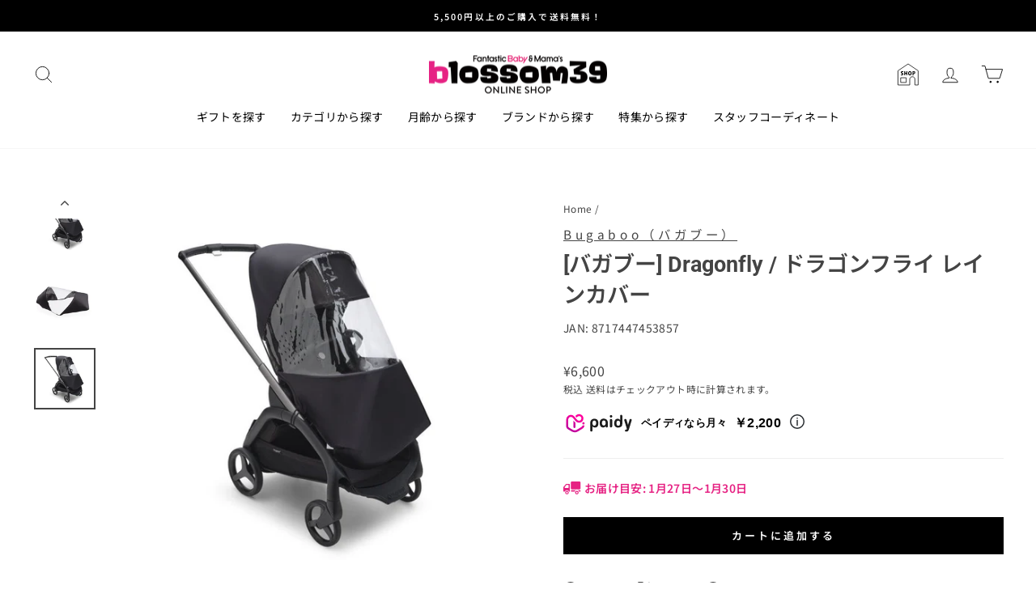

--- FILE ---
content_type: text/html; charset=utf-8
request_url: https://www.blossom39.com/products/buga2312
body_size: 51185
content:
<!doctype html>
<html class="no-js" lang="ja" dir="ltr">
<head>
  <meta charset="utf-8">
  <meta http-equiv="X-UA-Compatible" content="IE=edge,chrome=1">
  <meta name="viewport" content="width=device-width,initial-scale=1">
  <meta name="theme-color" content="#000000">
  <link rel="canonical" href="https://www.blossom39.com/products/buga2312">
  <link rel="preconnect" href="https://cdn.shopify.com">
  <link rel="preconnect" href="https://fonts.shopifycdn.com">
  <link rel="dns-prefetch" href="https://productreviews.shopifycdn.com">
  <link rel="dns-prefetch" href="https://ajax.googleapis.com">
  <link rel="dns-prefetch" href="https://maps.googleapis.com">
  <link rel="dns-prefetch" href="https://maps.gstatic.com"><link rel="shortcut icon" href="//www.blossom39.com/cdn/shop/files/favicon_32x32.png?v=1652165970" type="image/png" /><title>[バガブー] Dragonfly / ドラゴンフライ レインカバー
&ndash; blossom39 ONLINE SHOP
</title>
<meta name="description" content="ドラゴンフライ専用のレインカバーです。 雨の日のお出かけの必需品です。 - 【blossom39 ONLINE SHOP】海外ブランドベビーカー・輸入ベビー用品通販 | 出産祝いやベビーギフトにも！"><meta property="og:site_name" content="blossom39 ONLINE SHOP">
  <meta property="og:url" content="https://www.blossom39.com/products/buga2312">
  <meta property="og:title" content="[バガブー] Dragonfly / ドラゴンフライ レインカバー">
  <meta property="og:type" content="product">
  <meta property="og:description" content="ドラゴンフライ専用のレインカバーです。 雨の日のお出かけの必需品です。 - 【blossom39 ONLINE SHOP】海外ブランドベビーカー・輸入ベビー用品通販 | 出産祝いやベビーギフトにも！"><meta property="og:image" content="http://www.blossom39.com/cdn/shop/files/buga2312_detail_01.jpg?v=1686125949">
    <meta property="og:image:secure_url" content="https://www.blossom39.com/cdn/shop/files/buga2312_detail_01.jpg?v=1686125949">
    <meta property="og:image:width" content="800">
    <meta property="og:image:height" content="800"><meta name="twitter:site" content="@blossom39azas">
  <meta name="twitter:card" content="summary_large_image">
  <meta name="twitter:title" content="[バガブー] Dragonfly / ドラゴンフライ レインカバー">
  <meta name="twitter:description" content="ドラゴンフライ専用のレインカバーです。 雨の日のお出かけの必需品です。 - 【blossom39 ONLINE SHOP】海外ブランドベビーカー・輸入ベビー用品通販 | 出産祝いやベビーギフトにも！">

  <link rel="apple-touch-icon" href="https://cdn.shopify.com/s/files/1/0600/2268/5902/files/logo-square.png?v=1655171903">
  <link rel="apple-touch-icon-precomposed" href="https://cdn.shopify.com/s/files/1/0600/2268/5902/files/logo-square.png?v=1655171903">
  <meta name="apple-mobile-web-app-title" content="blossom39 ONLINE SHOP" /><style data-shopify>@font-face {
  font-family: Roboto;
  font-weight: 700;
  font-style: normal;
  font-display: swap;
  src: url("//www.blossom39.com/cdn/fonts/roboto/roboto_n7.f38007a10afbbde8976c4056bfe890710d51dec2.woff2") format("woff2"),
       url("//www.blossom39.com/cdn/fonts/roboto/roboto_n7.94bfdd3e80c7be00e128703d245c207769d763f9.woff") format("woff");
}

  @font-face {
  font-family: "Noto Sans Japanese";
  font-weight: 400;
  font-style: normal;
  font-display: swap;
  src: url("//www.blossom39.com/cdn/fonts/noto_sans_japanese/notosansjapanese_n4.74a6927b879b930fdec4ab8bb6917103ae8bbca9.woff2") format("woff2"),
       url("//www.blossom39.com/cdn/fonts/noto_sans_japanese/notosansjapanese_n4.15630f5c60bcf9ed7de2df9484ab75ddd007c8e2.woff") format("woff");
}


  @font-face {
  font-family: "Noto Sans Japanese";
  font-weight: 600;
  font-style: normal;
  font-display: swap;
  src: url("//www.blossom39.com/cdn/fonts/noto_sans_japanese/notosansjapanese_n6.4ecbd50569f336533d801e5e5ec08720b2dc1560.woff2") format("woff2"),
       url("//www.blossom39.com/cdn/fonts/noto_sans_japanese/notosansjapanese_n6.0185377b54573983f9e0c8025b6d418e15f6a6fd.woff") format("woff");
}

  
  
</style><link href="//www.blossom39.com/cdn/shop/t/7/assets/theme.css?v=11700145729907612291759294966" rel="stylesheet" type="text/css" media="all" />
<style data-shopify>:root {
    --typeHeaderPrimary: Roboto;
    --typeHeaderFallback: sans-serif;
    --typeHeaderSize: 32px;
    --typeHeaderWeight: 700;
    --typeHeaderLineHeight: 1.4;
    --typeHeaderSpacing: 0.0em;

    --typeBasePrimary:"Noto Sans Japanese";
    --typeBaseFallback:sans-serif;
    --typeBaseSize: 14px;
    --typeBaseWeight: 400;
    --typeBaseSpacing: 0.025em;
    --typeBaseLineHeight: 1.6;

    --typeCollectionTitle: 18px;

    --iconWeight: 2px;
    --iconLinecaps: round;

    
      --buttonRadius: 0px;
    

    --colorGridOverlayOpacity: 0.16;
  }

  .placeholder-content {
    background-image: linear-gradient(100deg, #ffffff 40%, #f7f7f7 63%, #ffffff 79%);
  }</style><script>
    document.documentElement.className = document.documentElement.className.replace('no-js', 'js');

    window.theme = window.theme || {};
    theme.routes = {
      home: "/",
      cart: "/cart.js",
      cartPage: "/cart",
      cartAdd: "/cart/add.js",
      cartChange: "/cart/change.js",
      search: "/search"
    };
    theme.strings = {
      soldOut: "Sold Out",
      unavailable: "お取り扱いできません",
      inStockLabel: "在庫あり",
      stockLabel: "残り[count]個",
      willNotShipUntil: "{{日付}}まで発送されません",
      willBeInStockAfter: "[date]以降に入荷されます",
      waitingForStock: "入荷待ち",
      savePrice: "SALE [saved_amount]OFF",
      cartEmpty: "カート内に商品がありません。",
      cartTermsConfirmation: "チェックアウトするには、利用規約に同意する必要があります",
      searchCollections: "コレクション:",
      searchPages: "ページ:",
      searchArticles: "記事:"
    };
    theme.settings = {
      dynamicVariantsEnable: false,
      cartType: "drawer",
      isCustomerTemplate: false,
      moneyFormat: "¥{{amount_no_decimals}}",
      saveType: "percent",
      productImageSize: "square",
      productImageCover: false,
      predictiveSearch: true,
      predictiveSearchType: "product,article,page,collection",
      quickView: false,
      themeName: 'Impulse',
      themeVersion: "5.4.0"
    };
  </script>

  <script>window.performance && window.performance.mark && window.performance.mark('shopify.content_for_header.start');</script><meta name="google-site-verification" content="lkYuULLe0h24-VLDSw566gedTekfNceK-VCtjBh--cc">
<meta name="facebook-domain-verification" content="2nmlo0e4rjwcbnnquovlxy7lqnpadm">
<meta id="shopify-digital-wallet" name="shopify-digital-wallet" content="/60022685902/digital_wallets/dialog">
<meta name="shopify-checkout-api-token" content="a27ace8a4f2c7a74e55fe29dac329d77">
<link rel="alternate" type="application/json+oembed" href="https://www.blossom39.com/products/buga2312.oembed">
<script async="async" src="/checkouts/internal/preloads.js?locale=ja-JP"></script>
<link rel="preconnect" href="https://shop.app" crossorigin="anonymous">
<script async="async" src="https://shop.app/checkouts/internal/preloads.js?locale=ja-JP&shop_id=60022685902" crossorigin="anonymous"></script>
<script id="apple-pay-shop-capabilities" type="application/json">{"shopId":60022685902,"countryCode":"JP","currencyCode":"JPY","merchantCapabilities":["supports3DS"],"merchantId":"gid:\/\/shopify\/Shop\/60022685902","merchantName":"blossom39 ONLINE SHOP","requiredBillingContactFields":["postalAddress","email","phone"],"requiredShippingContactFields":["postalAddress","email","phone"],"shippingType":"shipping","supportedNetworks":["visa","masterCard","amex","jcb","discover"],"total":{"type":"pending","label":"blossom39 ONLINE SHOP","amount":"1.00"},"shopifyPaymentsEnabled":true,"supportsSubscriptions":true}</script>
<script id="shopify-features" type="application/json">{"accessToken":"a27ace8a4f2c7a74e55fe29dac329d77","betas":["rich-media-storefront-analytics"],"domain":"www.blossom39.com","predictiveSearch":false,"shopId":60022685902,"locale":"ja"}</script>
<script>var Shopify = Shopify || {};
Shopify.shop = "blossom39.myshopify.com";
Shopify.locale = "ja";
Shopify.currency = {"active":"JPY","rate":"1.0"};
Shopify.country = "JP";
Shopify.theme = {"name":"shopify-theme-blossom39\/master","id":128378044622,"schema_name":"Impulse","schema_version":"5.4.0","theme_store_id":null,"role":"main"};
Shopify.theme.handle = "null";
Shopify.theme.style = {"id":null,"handle":null};
Shopify.cdnHost = "www.blossom39.com/cdn";
Shopify.routes = Shopify.routes || {};
Shopify.routes.root = "/";</script>
<script type="module">!function(o){(o.Shopify=o.Shopify||{}).modules=!0}(window);</script>
<script>!function(o){function n(){var o=[];function n(){o.push(Array.prototype.slice.apply(arguments))}return n.q=o,n}var t=o.Shopify=o.Shopify||{};t.loadFeatures=n(),t.autoloadFeatures=n()}(window);</script>
<script>
  window.ShopifyPay = window.ShopifyPay || {};
  window.ShopifyPay.apiHost = "shop.app\/pay";
  window.ShopifyPay.redirectState = null;
</script>
<script id="shop-js-analytics" type="application/json">{"pageType":"product"}</script>
<script defer="defer" async type="module" src="//www.blossom39.com/cdn/shopifycloud/shop-js/modules/v2/client.init-shop-cart-sync_PyU3Cxph.ja.esm.js"></script>
<script defer="defer" async type="module" src="//www.blossom39.com/cdn/shopifycloud/shop-js/modules/v2/chunk.common_3XpQ5sgE.esm.js"></script>
<script type="module">
  await import("//www.blossom39.com/cdn/shopifycloud/shop-js/modules/v2/client.init-shop-cart-sync_PyU3Cxph.ja.esm.js");
await import("//www.blossom39.com/cdn/shopifycloud/shop-js/modules/v2/chunk.common_3XpQ5sgE.esm.js");

  window.Shopify.SignInWithShop?.initShopCartSync?.({"fedCMEnabled":true,"windoidEnabled":true});

</script>
<script>
  window.Shopify = window.Shopify || {};
  if (!window.Shopify.featureAssets) window.Shopify.featureAssets = {};
  window.Shopify.featureAssets['shop-js'] = {"shop-cart-sync":["modules/v2/client.shop-cart-sync_iBe2HkXL.ja.esm.js","modules/v2/chunk.common_3XpQ5sgE.esm.js"],"init-fed-cm":["modules/v2/client.init-fed-cm_4nT_o4d8.ja.esm.js","modules/v2/chunk.common_3XpQ5sgE.esm.js"],"init-windoid":["modules/v2/client.init-windoid_qVCuPx85.ja.esm.js","modules/v2/chunk.common_3XpQ5sgE.esm.js"],"shop-cash-offers":["modules/v2/client.shop-cash-offers_xgnxIoYx.ja.esm.js","modules/v2/chunk.common_3XpQ5sgE.esm.js","modules/v2/chunk.modal_CDmZwZ67.esm.js"],"shop-button":["modules/v2/client.shop-button_D-AUf6XJ.ja.esm.js","modules/v2/chunk.common_3XpQ5sgE.esm.js"],"init-shop-email-lookup-coordinator":["modules/v2/client.init-shop-email-lookup-coordinator_CoiRXg_f.ja.esm.js","modules/v2/chunk.common_3XpQ5sgE.esm.js"],"shop-toast-manager":["modules/v2/client.shop-toast-manager_2q6-qtse.ja.esm.js","modules/v2/chunk.common_3XpQ5sgE.esm.js"],"shop-login-button":["modules/v2/client.shop-login-button_jJCllpG3.ja.esm.js","modules/v2/chunk.common_3XpQ5sgE.esm.js","modules/v2/chunk.modal_CDmZwZ67.esm.js"],"avatar":["modules/v2/client.avatar_BTnouDA3.ja.esm.js"],"init-shop-cart-sync":["modules/v2/client.init-shop-cart-sync_PyU3Cxph.ja.esm.js","modules/v2/chunk.common_3XpQ5sgE.esm.js"],"pay-button":["modules/v2/client.pay-button_DUSCSBhc.ja.esm.js","modules/v2/chunk.common_3XpQ5sgE.esm.js"],"init-shop-for-new-customer-accounts":["modules/v2/client.init-shop-for-new-customer-accounts_CQaxpM10.ja.esm.js","modules/v2/client.shop-login-button_jJCllpG3.ja.esm.js","modules/v2/chunk.common_3XpQ5sgE.esm.js","modules/v2/chunk.modal_CDmZwZ67.esm.js"],"init-customer-accounts-sign-up":["modules/v2/client.init-customer-accounts-sign-up_C8nXD2V_.ja.esm.js","modules/v2/client.shop-login-button_jJCllpG3.ja.esm.js","modules/v2/chunk.common_3XpQ5sgE.esm.js","modules/v2/chunk.modal_CDmZwZ67.esm.js"],"shop-follow-button":["modules/v2/client.shop-follow-button_Cpw2kC42.ja.esm.js","modules/v2/chunk.common_3XpQ5sgE.esm.js","modules/v2/chunk.modal_CDmZwZ67.esm.js"],"checkout-modal":["modules/v2/client.checkout-modal_eFi38ufj.ja.esm.js","modules/v2/chunk.common_3XpQ5sgE.esm.js","modules/v2/chunk.modal_CDmZwZ67.esm.js"],"init-customer-accounts":["modules/v2/client.init-customer-accounts_DjqcXQGc.ja.esm.js","modules/v2/client.shop-login-button_jJCllpG3.ja.esm.js","modules/v2/chunk.common_3XpQ5sgE.esm.js","modules/v2/chunk.modal_CDmZwZ67.esm.js"],"lead-capture":["modules/v2/client.lead-capture_CdXRTdfz.ja.esm.js","modules/v2/chunk.common_3XpQ5sgE.esm.js","modules/v2/chunk.modal_CDmZwZ67.esm.js"],"shop-login":["modules/v2/client.shop-login_C-CHoYGE.ja.esm.js","modules/v2/chunk.common_3XpQ5sgE.esm.js","modules/v2/chunk.modal_CDmZwZ67.esm.js"],"payment-terms":["modules/v2/client.payment-terms_cWctAF1p.ja.esm.js","modules/v2/chunk.common_3XpQ5sgE.esm.js","modules/v2/chunk.modal_CDmZwZ67.esm.js"]};
</script>
<script>(function() {
  var isLoaded = false;
  function asyncLoad() {
    if (isLoaded) return;
    isLoaded = true;
    var urls = ["https:\/\/asia-northeast1-staffstart-pr.cloudfunctions.net\/script?shop=blossom39.myshopify.com"];
    for (var i = 0; i < urls.length; i++) {
      var s = document.createElement('script');
      s.type = 'text/javascript';
      s.async = true;
      s.src = urls[i];
      var x = document.getElementsByTagName('script')[0];
      x.parentNode.insertBefore(s, x);
    }
  };
  if(window.attachEvent) {
    window.attachEvent('onload', asyncLoad);
  } else {
    window.addEventListener('load', asyncLoad, false);
  }
})();</script>
<script id="__st">var __st={"a":60022685902,"offset":32400,"reqid":"36c77382-8569-4c08-9db1-12539bc4f0dc-1768869342","pageurl":"www.blossom39.com\/products\/buga2312","u":"cab06370b2d3","p":"product","rtyp":"product","rid":7216258547918};</script>
<script>window.ShopifyPaypalV4VisibilityTracking = true;</script>
<script id="captcha-bootstrap">!function(){'use strict';const t='contact',e='account',n='new_comment',o=[[t,t],['blogs',n],['comments',n],[t,'customer']],c=[[e,'customer_login'],[e,'guest_login'],[e,'recover_customer_password'],[e,'create_customer']],r=t=>t.map((([t,e])=>`form[action*='/${t}']:not([data-nocaptcha='true']) input[name='form_type'][value='${e}']`)).join(','),a=t=>()=>t?[...document.querySelectorAll(t)].map((t=>t.form)):[];function s(){const t=[...o],e=r(t);return a(e)}const i='password',u='form_key',d=['recaptcha-v3-token','g-recaptcha-response','h-captcha-response',i],f=()=>{try{return window.sessionStorage}catch{return}},m='__shopify_v',_=t=>t.elements[u];function p(t,e,n=!1){try{const o=window.sessionStorage,c=JSON.parse(o.getItem(e)),{data:r}=function(t){const{data:e,action:n}=t;return t[m]||n?{data:e,action:n}:{data:t,action:n}}(c);for(const[e,n]of Object.entries(r))t.elements[e]&&(t.elements[e].value=n);n&&o.removeItem(e)}catch(o){console.error('form repopulation failed',{error:o})}}const l='form_type',E='cptcha';function T(t){t.dataset[E]=!0}const w=window,h=w.document,L='Shopify',v='ce_forms',y='captcha';let A=!1;((t,e)=>{const n=(g='f06e6c50-85a8-45c8-87d0-21a2b65856fe',I='https://cdn.shopify.com/shopifycloud/storefront-forms-hcaptcha/ce_storefront_forms_captcha_hcaptcha.v1.5.2.iife.js',D={infoText:'hCaptchaによる保護',privacyText:'プライバシー',termsText:'利用規約'},(t,e,n)=>{const o=w[L][v],c=o.bindForm;if(c)return c(t,g,e,D).then(n);var r;o.q.push([[t,g,e,D],n]),r=I,A||(h.body.append(Object.assign(h.createElement('script'),{id:'captcha-provider',async:!0,src:r})),A=!0)});var g,I,D;w[L]=w[L]||{},w[L][v]=w[L][v]||{},w[L][v].q=[],w[L][y]=w[L][y]||{},w[L][y].protect=function(t,e){n(t,void 0,e),T(t)},Object.freeze(w[L][y]),function(t,e,n,w,h,L){const[v,y,A,g]=function(t,e,n){const i=e?o:[],u=t?c:[],d=[...i,...u],f=r(d),m=r(i),_=r(d.filter((([t,e])=>n.includes(e))));return[a(f),a(m),a(_),s()]}(w,h,L),I=t=>{const e=t.target;return e instanceof HTMLFormElement?e:e&&e.form},D=t=>v().includes(t);t.addEventListener('submit',(t=>{const e=I(t);if(!e)return;const n=D(e)&&!e.dataset.hcaptchaBound&&!e.dataset.recaptchaBound,o=_(e),c=g().includes(e)&&(!o||!o.value);(n||c)&&t.preventDefault(),c&&!n&&(function(t){try{if(!f())return;!function(t){const e=f();if(!e)return;const n=_(t);if(!n)return;const o=n.value;o&&e.removeItem(o)}(t);const e=Array.from(Array(32),(()=>Math.random().toString(36)[2])).join('');!function(t,e){_(t)||t.append(Object.assign(document.createElement('input'),{type:'hidden',name:u})),t.elements[u].value=e}(t,e),function(t,e){const n=f();if(!n)return;const o=[...t.querySelectorAll(`input[type='${i}']`)].map((({name:t})=>t)),c=[...d,...o],r={};for(const[a,s]of new FormData(t).entries())c.includes(a)||(r[a]=s);n.setItem(e,JSON.stringify({[m]:1,action:t.action,data:r}))}(t,e)}catch(e){console.error('failed to persist form',e)}}(e),e.submit())}));const S=(t,e)=>{t&&!t.dataset[E]&&(n(t,e.some((e=>e===t))),T(t))};for(const o of['focusin','change'])t.addEventListener(o,(t=>{const e=I(t);D(e)&&S(e,y())}));const B=e.get('form_key'),M=e.get(l),P=B&&M;t.addEventListener('DOMContentLoaded',(()=>{const t=y();if(P)for(const e of t)e.elements[l].value===M&&p(e,B);[...new Set([...A(),...v().filter((t=>'true'===t.dataset.shopifyCaptcha))])].forEach((e=>S(e,t)))}))}(h,new URLSearchParams(w.location.search),n,t,e,['guest_login'])})(!0,!0)}();</script>
<script integrity="sha256-4kQ18oKyAcykRKYeNunJcIwy7WH5gtpwJnB7kiuLZ1E=" data-source-attribution="shopify.loadfeatures" defer="defer" src="//www.blossom39.com/cdn/shopifycloud/storefront/assets/storefront/load_feature-a0a9edcb.js" crossorigin="anonymous"></script>
<script crossorigin="anonymous" defer="defer" src="//www.blossom39.com/cdn/shopifycloud/storefront/assets/shopify_pay/storefront-65b4c6d7.js?v=20250812"></script>
<script data-source-attribution="shopify.dynamic_checkout.dynamic.init">var Shopify=Shopify||{};Shopify.PaymentButton=Shopify.PaymentButton||{isStorefrontPortableWallets:!0,init:function(){window.Shopify.PaymentButton.init=function(){};var t=document.createElement("script");t.src="https://www.blossom39.com/cdn/shopifycloud/portable-wallets/latest/portable-wallets.ja.js",t.type="module",document.head.appendChild(t)}};
</script>
<script data-source-attribution="shopify.dynamic_checkout.buyer_consent">
  function portableWalletsHideBuyerConsent(e){var t=document.getElementById("shopify-buyer-consent"),n=document.getElementById("shopify-subscription-policy-button");t&&n&&(t.classList.add("hidden"),t.setAttribute("aria-hidden","true"),n.removeEventListener("click",e))}function portableWalletsShowBuyerConsent(e){var t=document.getElementById("shopify-buyer-consent"),n=document.getElementById("shopify-subscription-policy-button");t&&n&&(t.classList.remove("hidden"),t.removeAttribute("aria-hidden"),n.addEventListener("click",e))}window.Shopify?.PaymentButton&&(window.Shopify.PaymentButton.hideBuyerConsent=portableWalletsHideBuyerConsent,window.Shopify.PaymentButton.showBuyerConsent=portableWalletsShowBuyerConsent);
</script>
<script data-source-attribution="shopify.dynamic_checkout.cart.bootstrap">document.addEventListener("DOMContentLoaded",(function(){function t(){return document.querySelector("shopify-accelerated-checkout-cart, shopify-accelerated-checkout")}if(t())Shopify.PaymentButton.init();else{new MutationObserver((function(e,n){t()&&(Shopify.PaymentButton.init(),n.disconnect())})).observe(document.body,{childList:!0,subtree:!0})}}));
</script>
<link id="shopify-accelerated-checkout-styles" rel="stylesheet" media="screen" href="https://www.blossom39.com/cdn/shopifycloud/portable-wallets/latest/accelerated-checkout-backwards-compat.css" crossorigin="anonymous">
<style id="shopify-accelerated-checkout-cart">
        #shopify-buyer-consent {
  margin-top: 1em;
  display: inline-block;
  width: 100%;
}

#shopify-buyer-consent.hidden {
  display: none;
}

#shopify-subscription-policy-button {
  background: none;
  border: none;
  padding: 0;
  text-decoration: underline;
  font-size: inherit;
  cursor: pointer;
}

#shopify-subscription-policy-button::before {
  box-shadow: none;
}

      </style>

<script>window.performance && window.performance.mark && window.performance.mark('shopify.content_for_header.end');</script>

  <script src="//www.blossom39.com/cdn/shop/t/7/assets/vendor-scripts-v11.js" defer="defer"></script><script src="//www.blossom39.com/cdn/shop/t/7/assets/theme.js?v=44684072731434933221722899023" defer="defer"></script><script src="https://cdn.paidy.com/promotional-messaging/general/paidy-opt-v2.js" defer="defer"></script>






















































































































































































































































































































































































































































































































































































































































































































































































































































































































































































































































































<!-- BEGIN app block: shopify://apps//blocks/load-script/f634efb0-3f7d-41dc-8b4a-41c2faa4997f --><script async
  
  
    src="https://asia-northeast1-staffstart-pr.cloudfunctions.net/script?shop=blossom39.myshopify.com&loggedInCustomerId="
  
  
></script>


<!-- END app block --><!-- BEGIN app block: shopify://apps/hulk-form-builder/blocks/app-embed/b6b8dd14-356b-4725-a4ed-77232212b3c3 --><!-- BEGIN app snippet: hulkapps-formbuilder-theme-ext --><script type="text/javascript">
  
  if (typeof window.formbuilder_customer != "object") {
        window.formbuilder_customer = {}
  }

  window.hulkFormBuilder = {
    form_data: {"form_NpqB38D6-uKgHfqvg1O7Qg":{"uuid":"NpqB38D6-uKgHfqvg1O7Qg","form_name":"【店舗-海外】店舗での購入予約","form_data":{"div_back_gradient_1":"#fff","div_back_gradient_2":"#fff","back_color":"#fff","form_title":"","form_submit":"Submit","after_submit":"hideAndmessage","after_submit_msg":"\u003cp style=\"text-align:left;\"\u003eSending completed.\u003cbr \/\u003e\n\u003cbr \/\u003e\nYour reservation is not yet complete.\u003cbr \/\u003e\nA representative will contact you shortly to provide formal confirmation.\u003c\/p\u003e\n","captcha_enable":"yes","label_style":"blockLabels","input_border_radius":0,"back_type":"transparent","input_back_color":"#fff","input_back_color_hover":"#fff","back_shadow":"none","label_font_clr":"#444444","input_font_clr":"#444444","button_align":"fullBtn","button_clr":"#fff","button_back_clr":"#000000","button_border_radius":0,"form_width":"100%","form_border_size":0,"form_border_clr":"#c7c7c7","form_border_radius":0,"label_font_size":"14","input_font_size":"14","button_font_size":"14","form_padding":0,"input_border_color":"#efefef","input_border_color_hover":"#444444","btn_border_clr":"#000000","btn_border_size":"1","form_name":"【店舗-海外】店舗での購入予約","":"reservation@blossom39.com","form_access_message":"\u003cp\u003ePlease login to access the form\u003cbr\u003eDo not have an account? Create account\u003c\/p\u003e","captcha_honeypot":"no","captcha_version_3_enable":"yes","label_font_family":"Roboto","input_placeholder_clr":"#999999","input_font_family":"Roboto","advance_css":".infoMessage { color:#e50000; font-size:12px; line-height: 1.5;}\n.visit_date {width:50%;}","formElements":[{"type":"text","position":0,"label":"Name","customClass":"","halfwidth":"no","Conditions":{},"page_number":1,"required":"yes"},{"Conditions":{},"type":"phone","position":1,"label":"Phone number","required":"yes","page_number":1},{"type":"email","position":2,"label":"Email","required":"yes","email_confirm":"yes","Conditions":{},"page_number":1},{"Conditions":{},"type":"newdate","position":3,"label":"Visit date","required":"yes","date_limit":"no","disable_future_dates":"no","halfwidth":"no","page_number":1,"dateFormat":"YYYY\/MM\/DD","infoMessage":"*Please select a reservation date that is at least 10 days from the date of acceptance. (Reservations within 10 days cannot be accepted.)","customClass":"visit_date"},{"Conditions":{},"type":"select","position":4,"label":"Purchase store","required":"yes","values":"Daikanyama store(Tokyo)\nTobu Ikebukuro store(Tokyo)\nNihonbashi Mitsukoshi main store(Tokyo)\nTokyu Kichijoji store(Tokyo)\nSeibu Shibuya store(Tokyo)\nSogo Yokohama store(Kanagawa)\nMatsuzakaya Nagoya store(Aichi)\nJR Kyoto Isetan store(Kyoto)\nblossom39 select Abeno Harukas Kintetsu Main Store(Osaka)\nDaimaru Kobe store(Hyogo)\nIwataya main store(Fukuoka)\nDaimaru Sapporo store(Hokkaido)","elementCost":{},"halfwidth":"no","page_number":1,"infoMessage":"*Stores not listed do not accept reservations.\u003cbr\u003e\n*blossom39 select Abeno Harukas Kintetsu Main Store will begin accepting reservations for visits on January 7, 2026. The brands available for reservation are Stokke and Bugaboo.\n"},{"Conditions":{},"type":"textarea","position":5,"label":"You wish to purchase: Product\/Variation\/Quantity","required":"yes","page_number":1,"inputHeight":"200","infoMessage":"*If you wish to purchase a stroller, we cannot provide a stroller assembly service.","placeholder":"Product\/Variation\/Quantity"},{"Conditions":{},"type":"textarea","position":6,"label":"Message","page_number":1,"inputHeight":"200"}]},"is_spam_form":false,"shop_uuid":"tui2dP73j5RR3Ava_K_BuQ","shop_timezone":"Asia\/Tokyo","shop_id":92557,"shop_is_after_submit_enabled":true,"shop_shopify_plan":"Shopify Plus","shop_shopify_domain":"blossom39.myshopify.com"}},
    shop_data: {"shop_tui2dP73j5RR3Ava_K_BuQ":{"shop_uuid":"tui2dP73j5RR3Ava_K_BuQ","shop_timezone":"Asia\/Tokyo","shop_id":92557,"shop_is_after_submit_enabled":true,"shop_shopify_plan":"Shopify Plus","shop_shopify_domain":"blossom39.myshopify.com","shop_created_at":"2023-10-04T21:46:54.335-05:00","is_skip_metafield":false,"shop_deleted":false,"shop_disabled":false}},
    settings_data: {"shop_settings":{"shop_customise_msgs":[],"default_customise_msgs":{"is_required":"is required","thank_you":"Thank you! The form was submitted successfully.","processing":"Processing...","valid_data":"Please provide valid data","valid_email":"Provide valid email format","valid_tags":"HTML Tags are not allowed","valid_phone":"Provide valid phone number","valid_captcha":"Please provide valid captcha response","valid_url":"Provide valid URL","only_number_alloud":"Provide valid number in","number_less":"must be less than","number_more":"must be more than","image_must_less":"Image must be less than 20MB","image_number":"Images allowed","image_extension":"Invalid extension! Please provide image file","error_image_upload":"Error in image upload. Please try again.","error_file_upload":"Error in file upload. Please try again.","your_response":"Your response","error_form_submit":"Error occur.Please try again after sometime.","email_submitted":"Form with this email is already submitted","invalid_email_by_zerobounce":"The email address you entered appears to be invalid. Please check it and try again.","download_file":"Download file","card_details_invalid":"Your card details are invalid","card_details":"Card details","please_enter_card_details":"Please enter card details","card_number":"Card number","exp_mm":"Exp MM","exp_yy":"Exp YY","crd_cvc":"CVV","payment_value":"Payment amount","please_enter_payment_amount":"Please enter payment amount","address1":"Address line 1","address2":"Address line 2","city":"City","province":"Province","zipcode":"Zip code","country":"Country","blocked_domain":"This form does not accept addresses from","file_must_less":"File must be less than 20MB","file_extension":"Invalid extension! Please provide file","only_file_number_alloud":"files allowed","previous":"Previous","next":"Next","must_have_a_input":"Please enter at least one field.","please_enter_required_data":"Please enter required data","atleast_one_special_char":"Include at least one special character","atleast_one_lowercase_char":"Include at least one lowercase character","atleast_one_uppercase_char":"Include at least one uppercase character","atleast_one_number":"Include at least one number","must_have_8_chars":"Must have 8 characters long","be_between_8_and_12_chars":"Be between 8 and 12 characters long","please_select":"Please Select","phone_submitted":"Form with this phone number is already submitted","user_res_parse_error":"Error while submitting the form","valid_same_values":"values must be same","product_choice_clear_selection":"Clear Selection","picture_choice_clear_selection":"Clear Selection","remove_all_for_file_image_upload":"Remove All","invalid_file_type_for_image_upload":"You can't upload files of this type.","invalid_file_type_for_signature_upload":"You can't upload files of this type.","max_files_exceeded_for_file_upload":"You can not upload any more files.","max_files_exceeded_for_image_upload":"You can not upload any more files.","file_already_exist":"File already uploaded","max_limit_exceed":"You have added the maximum number of text fields.","cancel_upload_for_file_upload":"Cancel upload","cancel_upload_for_image_upload":"Cancel upload","cancel_upload_for_signature_upload":"Cancel upload"},"shop_blocked_domains":[]}},
    features_data: {"shop_plan_features":{"shop_plan_features":["unlimited-forms","full-design-customization","export-form-submissions","multiple-recipients-for-form-submissions","multiple-admin-notifications","enable-captcha","unlimited-file-uploads","save-submitted-form-data","set-auto-response-message","conditional-logic","form-banner","save-as-draft-facility","include-user-response-in-admin-email","disable-form-submission","mail-platform-integration","stripe-payment-integration","pre-built-templates","create-customer-account-on-shopify","google-analytics-3-by-tracking-id","facebook-pixel-id","bing-uet-pixel-id","advanced-js","advanced-css","api-available","customize-form-message","hidden-field","restrict-from-submissions-per-one-user","utm-tracking","ratings","privacy-notices","heading","paragraph","shopify-flow-trigger","domain-setup","block-domain","address","html-code","form-schedule","after-submit-script","customize-form-scrolling","on-form-submission-record-the-referrer-url","password","duplicate-the-forms","include-user-response-in-auto-responder-email","elements-add-ons","admin-and-auto-responder-email-with-tokens","email-export","premium-support","google-analytics-4-by-measurement-id","google-ads-for-tracking-conversion","validation-field","file-upload","load_form_as_popup","advanced_conditional_logic"]}},
    shop: null,
    shop_id: null,
    plan_features: null,
    validateDoubleQuotes: false,
    assets: {
      extraFunctions: "https://cdn.shopify.com/extensions/019bb5ee-ec40-7527-955d-c1b8751eb060/form-builder-by-hulkapps-50/assets/extra-functions.js",
      extraStyles: "https://cdn.shopify.com/extensions/019bb5ee-ec40-7527-955d-c1b8751eb060/form-builder-by-hulkapps-50/assets/extra-styles.css",
      bootstrapStyles: "https://cdn.shopify.com/extensions/019bb5ee-ec40-7527-955d-c1b8751eb060/form-builder-by-hulkapps-50/assets/theme-app-extension-bootstrap.css"
    },
    translations: {
      htmlTagNotAllowed: "HTML Tags are not allowed",
      sqlQueryNotAllowed: "SQL Queries are not allowed",
      doubleQuoteNotAllowed: "Double quotes are not allowed",
      vorwerkHttpWwwNotAllowed: "The words \u0026#39;http\u0026#39; and \u0026#39;www\u0026#39; are not allowed. Please remove them and try again.",
      maxTextFieldsReached: "You have added the maximum number of text fields.",
      avoidNegativeWords: "Avoid negative words: Don\u0026#39;t use negative words in your contact message.",
      customDesignOnly: "This form is for custom designs requests. For general inquiries please contact our team at info@stagheaddesigns.com",
      zerobounceApiErrorMsg: "We couldn\u0026#39;t verify your email due to a technical issue. Please try again later.",
    }

  }

  

  window.FbThemeAppExtSettingsHash = {}
  
</script><!-- END app snippet --><!-- END app block --><!-- BEGIN app block: shopify://apps/pagefly-page-builder/blocks/app-embed/83e179f7-59a0-4589-8c66-c0dddf959200 -->

<!-- BEGIN app snippet: pagefly-cro-ab-testing-main -->







<script>
  ;(function () {
    const url = new URL(window.location)
    const viewParam = url.searchParams.get('view')
    if (viewParam && viewParam.includes('variant-pf-')) {
      url.searchParams.set('pf_v', viewParam)
      url.searchParams.delete('view')
      window.history.replaceState({}, '', url)
    }
  })()
</script>



<script type='module'>
  
  window.PAGEFLY_CRO = window.PAGEFLY_CRO || {}

  window.PAGEFLY_CRO['data_debug'] = {
    original_template_suffix: "all_products",
    allow_ab_test: false,
    ab_test_start_time: 0,
    ab_test_end_time: 0,
    today_date_time: 1768869342000,
  }
  window.PAGEFLY_CRO['GA4'] = { enabled: true}
</script>

<!-- END app snippet -->








  <script src='https://cdn.shopify.com/extensions/019bb4f9-aed6-78a3-be91-e9d44663e6bf/pagefly-page-builder-215/assets/pagefly-helper.js' defer='defer'></script>

  <script src='https://cdn.shopify.com/extensions/019bb4f9-aed6-78a3-be91-e9d44663e6bf/pagefly-page-builder-215/assets/pagefly-general-helper.js' defer='defer'></script>

  <script src='https://cdn.shopify.com/extensions/019bb4f9-aed6-78a3-be91-e9d44663e6bf/pagefly-page-builder-215/assets/pagefly-snap-slider.js' defer='defer'></script>

  <script src='https://cdn.shopify.com/extensions/019bb4f9-aed6-78a3-be91-e9d44663e6bf/pagefly-page-builder-215/assets/pagefly-slideshow-v3.js' defer='defer'></script>

  <script src='https://cdn.shopify.com/extensions/019bb4f9-aed6-78a3-be91-e9d44663e6bf/pagefly-page-builder-215/assets/pagefly-slideshow-v4.js' defer='defer'></script>

  <script src='https://cdn.shopify.com/extensions/019bb4f9-aed6-78a3-be91-e9d44663e6bf/pagefly-page-builder-215/assets/pagefly-glider.js' defer='defer'></script>

  <script src='https://cdn.shopify.com/extensions/019bb4f9-aed6-78a3-be91-e9d44663e6bf/pagefly-page-builder-215/assets/pagefly-slideshow-v1-v2.js' defer='defer'></script>

  <script src='https://cdn.shopify.com/extensions/019bb4f9-aed6-78a3-be91-e9d44663e6bf/pagefly-page-builder-215/assets/pagefly-product-media.js' defer='defer'></script>

  <script src='https://cdn.shopify.com/extensions/019bb4f9-aed6-78a3-be91-e9d44663e6bf/pagefly-page-builder-215/assets/pagefly-product.js' defer='defer'></script>


<script id='pagefly-helper-data' type='application/json'>
  {
    "page_optimization": {
      "assets_prefetching": false
    },
    "elements_asset_mapper": {
      "Accordion": "https://cdn.shopify.com/extensions/019bb4f9-aed6-78a3-be91-e9d44663e6bf/pagefly-page-builder-215/assets/pagefly-accordion.js",
      "Accordion3": "https://cdn.shopify.com/extensions/019bb4f9-aed6-78a3-be91-e9d44663e6bf/pagefly-page-builder-215/assets/pagefly-accordion3.js",
      "CountDown": "https://cdn.shopify.com/extensions/019bb4f9-aed6-78a3-be91-e9d44663e6bf/pagefly-page-builder-215/assets/pagefly-countdown.js",
      "GMap1": "https://cdn.shopify.com/extensions/019bb4f9-aed6-78a3-be91-e9d44663e6bf/pagefly-page-builder-215/assets/pagefly-gmap.js",
      "GMap2": "https://cdn.shopify.com/extensions/019bb4f9-aed6-78a3-be91-e9d44663e6bf/pagefly-page-builder-215/assets/pagefly-gmap.js",
      "GMapBasicV2": "https://cdn.shopify.com/extensions/019bb4f9-aed6-78a3-be91-e9d44663e6bf/pagefly-page-builder-215/assets/pagefly-gmap.js",
      "GMapAdvancedV2": "https://cdn.shopify.com/extensions/019bb4f9-aed6-78a3-be91-e9d44663e6bf/pagefly-page-builder-215/assets/pagefly-gmap.js",
      "HTML.Video": "https://cdn.shopify.com/extensions/019bb4f9-aed6-78a3-be91-e9d44663e6bf/pagefly-page-builder-215/assets/pagefly-htmlvideo.js",
      "HTML.Video2": "https://cdn.shopify.com/extensions/019bb4f9-aed6-78a3-be91-e9d44663e6bf/pagefly-page-builder-215/assets/pagefly-htmlvideo2.js",
      "HTML.Video3": "https://cdn.shopify.com/extensions/019bb4f9-aed6-78a3-be91-e9d44663e6bf/pagefly-page-builder-215/assets/pagefly-htmlvideo2.js",
      "BackgroundVideo": "https://cdn.shopify.com/extensions/019bb4f9-aed6-78a3-be91-e9d44663e6bf/pagefly-page-builder-215/assets/pagefly-htmlvideo2.js",
      "Instagram": "https://cdn.shopify.com/extensions/019bb4f9-aed6-78a3-be91-e9d44663e6bf/pagefly-page-builder-215/assets/pagefly-instagram.js",
      "Instagram2": "https://cdn.shopify.com/extensions/019bb4f9-aed6-78a3-be91-e9d44663e6bf/pagefly-page-builder-215/assets/pagefly-instagram.js",
      "Insta3": "https://cdn.shopify.com/extensions/019bb4f9-aed6-78a3-be91-e9d44663e6bf/pagefly-page-builder-215/assets/pagefly-instagram3.js",
      "Tabs": "https://cdn.shopify.com/extensions/019bb4f9-aed6-78a3-be91-e9d44663e6bf/pagefly-page-builder-215/assets/pagefly-tab.js",
      "Tabs3": "https://cdn.shopify.com/extensions/019bb4f9-aed6-78a3-be91-e9d44663e6bf/pagefly-page-builder-215/assets/pagefly-tab3.js",
      "ProductBox": "https://cdn.shopify.com/extensions/019bb4f9-aed6-78a3-be91-e9d44663e6bf/pagefly-page-builder-215/assets/pagefly-cart.js",
      "FBPageBox2": "https://cdn.shopify.com/extensions/019bb4f9-aed6-78a3-be91-e9d44663e6bf/pagefly-page-builder-215/assets/pagefly-facebook.js",
      "FBLikeButton2": "https://cdn.shopify.com/extensions/019bb4f9-aed6-78a3-be91-e9d44663e6bf/pagefly-page-builder-215/assets/pagefly-facebook.js",
      "TwitterFeed2": "https://cdn.shopify.com/extensions/019bb4f9-aed6-78a3-be91-e9d44663e6bf/pagefly-page-builder-215/assets/pagefly-twitter.js",
      "Paragraph4": "https://cdn.shopify.com/extensions/019bb4f9-aed6-78a3-be91-e9d44663e6bf/pagefly-page-builder-215/assets/pagefly-paragraph4.js",

      "AliReviews": "https://cdn.shopify.com/extensions/019bb4f9-aed6-78a3-be91-e9d44663e6bf/pagefly-page-builder-215/assets/pagefly-3rd-elements.js",
      "BackInStock": "https://cdn.shopify.com/extensions/019bb4f9-aed6-78a3-be91-e9d44663e6bf/pagefly-page-builder-215/assets/pagefly-3rd-elements.js",
      "GloboBackInStock": "https://cdn.shopify.com/extensions/019bb4f9-aed6-78a3-be91-e9d44663e6bf/pagefly-page-builder-215/assets/pagefly-3rd-elements.js",
      "GrowaveWishlist": "https://cdn.shopify.com/extensions/019bb4f9-aed6-78a3-be91-e9d44663e6bf/pagefly-page-builder-215/assets/pagefly-3rd-elements.js",
      "InfiniteOptionsShopPad": "https://cdn.shopify.com/extensions/019bb4f9-aed6-78a3-be91-e9d44663e6bf/pagefly-page-builder-215/assets/pagefly-3rd-elements.js",
      "InkybayProductPersonalizer": "https://cdn.shopify.com/extensions/019bb4f9-aed6-78a3-be91-e9d44663e6bf/pagefly-page-builder-215/assets/pagefly-3rd-elements.js",
      "LimeSpot": "https://cdn.shopify.com/extensions/019bb4f9-aed6-78a3-be91-e9d44663e6bf/pagefly-page-builder-215/assets/pagefly-3rd-elements.js",
      "Loox": "https://cdn.shopify.com/extensions/019bb4f9-aed6-78a3-be91-e9d44663e6bf/pagefly-page-builder-215/assets/pagefly-3rd-elements.js",
      "Opinew": "https://cdn.shopify.com/extensions/019bb4f9-aed6-78a3-be91-e9d44663e6bf/pagefly-page-builder-215/assets/pagefly-3rd-elements.js",
      "Powr": "https://cdn.shopify.com/extensions/019bb4f9-aed6-78a3-be91-e9d44663e6bf/pagefly-page-builder-215/assets/pagefly-3rd-elements.js",
      "ProductReviews": "https://cdn.shopify.com/extensions/019bb4f9-aed6-78a3-be91-e9d44663e6bf/pagefly-page-builder-215/assets/pagefly-3rd-elements.js",
      "PushOwl": "https://cdn.shopify.com/extensions/019bb4f9-aed6-78a3-be91-e9d44663e6bf/pagefly-page-builder-215/assets/pagefly-3rd-elements.js",
      "ReCharge": "https://cdn.shopify.com/extensions/019bb4f9-aed6-78a3-be91-e9d44663e6bf/pagefly-page-builder-215/assets/pagefly-3rd-elements.js",
      "Rivyo": "https://cdn.shopify.com/extensions/019bb4f9-aed6-78a3-be91-e9d44663e6bf/pagefly-page-builder-215/assets/pagefly-3rd-elements.js",
      "TrackingMore": "https://cdn.shopify.com/extensions/019bb4f9-aed6-78a3-be91-e9d44663e6bf/pagefly-page-builder-215/assets/pagefly-3rd-elements.js",
      "Vitals": "https://cdn.shopify.com/extensions/019bb4f9-aed6-78a3-be91-e9d44663e6bf/pagefly-page-builder-215/assets/pagefly-3rd-elements.js",
      "Wiser": "https://cdn.shopify.com/extensions/019bb4f9-aed6-78a3-be91-e9d44663e6bf/pagefly-page-builder-215/assets/pagefly-3rd-elements.js"
    },
    "custom_elements_mapper": {
      "pf-click-action-element": "https://cdn.shopify.com/extensions/019bb4f9-aed6-78a3-be91-e9d44663e6bf/pagefly-page-builder-215/assets/pagefly-click-action-element.js",
      "pf-dialog-element": "https://cdn.shopify.com/extensions/019bb4f9-aed6-78a3-be91-e9d44663e6bf/pagefly-page-builder-215/assets/pagefly-dialog-element.js"
    }
  }
</script>


<!-- END app block --><script src="https://cdn.shopify.com/extensions/019bb5ee-ec40-7527-955d-c1b8751eb060/form-builder-by-hulkapps-50/assets/form-builder-script.js" type="text/javascript" defer="defer"></script>
<link href="https://monorail-edge.shopifysvc.com" rel="dns-prefetch">
<script>(function(){if ("sendBeacon" in navigator && "performance" in window) {try {var session_token_from_headers = performance.getEntriesByType('navigation')[0].serverTiming.find(x => x.name == '_s').description;} catch {var session_token_from_headers = undefined;}var session_cookie_matches = document.cookie.match(/_shopify_s=([^;]*)/);var session_token_from_cookie = session_cookie_matches && session_cookie_matches.length === 2 ? session_cookie_matches[1] : "";var session_token = session_token_from_headers || session_token_from_cookie || "";function handle_abandonment_event(e) {var entries = performance.getEntries().filter(function(entry) {return /monorail-edge.shopifysvc.com/.test(entry.name);});if (!window.abandonment_tracked && entries.length === 0) {window.abandonment_tracked = true;var currentMs = Date.now();var navigation_start = performance.timing.navigationStart;var payload = {shop_id: 60022685902,url: window.location.href,navigation_start,duration: currentMs - navigation_start,session_token,page_type: "product"};window.navigator.sendBeacon("https://monorail-edge.shopifysvc.com/v1/produce", JSON.stringify({schema_id: "online_store_buyer_site_abandonment/1.1",payload: payload,metadata: {event_created_at_ms: currentMs,event_sent_at_ms: currentMs}}));}}window.addEventListener('pagehide', handle_abandonment_event);}}());</script>
<script id="web-pixels-manager-setup">(function e(e,d,r,n,o){if(void 0===o&&(o={}),!Boolean(null===(a=null===(i=window.Shopify)||void 0===i?void 0:i.analytics)||void 0===a?void 0:a.replayQueue)){var i,a;window.Shopify=window.Shopify||{};var t=window.Shopify;t.analytics=t.analytics||{};var s=t.analytics;s.replayQueue=[],s.publish=function(e,d,r){return s.replayQueue.push([e,d,r]),!0};try{self.performance.mark("wpm:start")}catch(e){}var l=function(){var e={modern:/Edge?\/(1{2}[4-9]|1[2-9]\d|[2-9]\d{2}|\d{4,})\.\d+(\.\d+|)|Firefox\/(1{2}[4-9]|1[2-9]\d|[2-9]\d{2}|\d{4,})\.\d+(\.\d+|)|Chrom(ium|e)\/(9{2}|\d{3,})\.\d+(\.\d+|)|(Maci|X1{2}).+ Version\/(15\.\d+|(1[6-9]|[2-9]\d|\d{3,})\.\d+)([,.]\d+|)( \(\w+\)|)( Mobile\/\w+|) Safari\/|Chrome.+OPR\/(9{2}|\d{3,})\.\d+\.\d+|(CPU[ +]OS|iPhone[ +]OS|CPU[ +]iPhone|CPU IPhone OS|CPU iPad OS)[ +]+(15[._]\d+|(1[6-9]|[2-9]\d|\d{3,})[._]\d+)([._]\d+|)|Android:?[ /-](13[3-9]|1[4-9]\d|[2-9]\d{2}|\d{4,})(\.\d+|)(\.\d+|)|Android.+Firefox\/(13[5-9]|1[4-9]\d|[2-9]\d{2}|\d{4,})\.\d+(\.\d+|)|Android.+Chrom(ium|e)\/(13[3-9]|1[4-9]\d|[2-9]\d{2}|\d{4,})\.\d+(\.\d+|)|SamsungBrowser\/([2-9]\d|\d{3,})\.\d+/,legacy:/Edge?\/(1[6-9]|[2-9]\d|\d{3,})\.\d+(\.\d+|)|Firefox\/(5[4-9]|[6-9]\d|\d{3,})\.\d+(\.\d+|)|Chrom(ium|e)\/(5[1-9]|[6-9]\d|\d{3,})\.\d+(\.\d+|)([\d.]+$|.*Safari\/(?![\d.]+ Edge\/[\d.]+$))|(Maci|X1{2}).+ Version\/(10\.\d+|(1[1-9]|[2-9]\d|\d{3,})\.\d+)([,.]\d+|)( \(\w+\)|)( Mobile\/\w+|) Safari\/|Chrome.+OPR\/(3[89]|[4-9]\d|\d{3,})\.\d+\.\d+|(CPU[ +]OS|iPhone[ +]OS|CPU[ +]iPhone|CPU IPhone OS|CPU iPad OS)[ +]+(10[._]\d+|(1[1-9]|[2-9]\d|\d{3,})[._]\d+)([._]\d+|)|Android:?[ /-](13[3-9]|1[4-9]\d|[2-9]\d{2}|\d{4,})(\.\d+|)(\.\d+|)|Mobile Safari.+OPR\/([89]\d|\d{3,})\.\d+\.\d+|Android.+Firefox\/(13[5-9]|1[4-9]\d|[2-9]\d{2}|\d{4,})\.\d+(\.\d+|)|Android.+Chrom(ium|e)\/(13[3-9]|1[4-9]\d|[2-9]\d{2}|\d{4,})\.\d+(\.\d+|)|Android.+(UC? ?Browser|UCWEB|U3)[ /]?(15\.([5-9]|\d{2,})|(1[6-9]|[2-9]\d|\d{3,})\.\d+)\.\d+|SamsungBrowser\/(5\.\d+|([6-9]|\d{2,})\.\d+)|Android.+MQ{2}Browser\/(14(\.(9|\d{2,})|)|(1[5-9]|[2-9]\d|\d{3,})(\.\d+|))(\.\d+|)|K[Aa][Ii]OS\/(3\.\d+|([4-9]|\d{2,})\.\d+)(\.\d+|)/},d=e.modern,r=e.legacy,n=navigator.userAgent;return n.match(d)?"modern":n.match(r)?"legacy":"unknown"}(),u="modern"===l?"modern":"legacy",c=(null!=n?n:{modern:"",legacy:""})[u],f=function(e){return[e.baseUrl,"/wpm","/b",e.hashVersion,"modern"===e.buildTarget?"m":"l",".js"].join("")}({baseUrl:d,hashVersion:r,buildTarget:u}),m=function(e){var d=e.version,r=e.bundleTarget,n=e.surface,o=e.pageUrl,i=e.monorailEndpoint;return{emit:function(e){var a=e.status,t=e.errorMsg,s=(new Date).getTime(),l=JSON.stringify({metadata:{event_sent_at_ms:s},events:[{schema_id:"web_pixels_manager_load/3.1",payload:{version:d,bundle_target:r,page_url:o,status:a,surface:n,error_msg:t},metadata:{event_created_at_ms:s}}]});if(!i)return console&&console.warn&&console.warn("[Web Pixels Manager] No Monorail endpoint provided, skipping logging."),!1;try{return self.navigator.sendBeacon.bind(self.navigator)(i,l)}catch(e){}var u=new XMLHttpRequest;try{return u.open("POST",i,!0),u.setRequestHeader("Content-Type","text/plain"),u.send(l),!0}catch(e){return console&&console.warn&&console.warn("[Web Pixels Manager] Got an unhandled error while logging to Monorail."),!1}}}}({version:r,bundleTarget:l,surface:e.surface,pageUrl:self.location.href,monorailEndpoint:e.monorailEndpoint});try{o.browserTarget=l,function(e){var d=e.src,r=e.async,n=void 0===r||r,o=e.onload,i=e.onerror,a=e.sri,t=e.scriptDataAttributes,s=void 0===t?{}:t,l=document.createElement("script"),u=document.querySelector("head"),c=document.querySelector("body");if(l.async=n,l.src=d,a&&(l.integrity=a,l.crossOrigin="anonymous"),s)for(var f in s)if(Object.prototype.hasOwnProperty.call(s,f))try{l.dataset[f]=s[f]}catch(e){}if(o&&l.addEventListener("load",o),i&&l.addEventListener("error",i),u)u.appendChild(l);else{if(!c)throw new Error("Did not find a head or body element to append the script");c.appendChild(l)}}({src:f,async:!0,onload:function(){if(!function(){var e,d;return Boolean(null===(d=null===(e=window.Shopify)||void 0===e?void 0:e.analytics)||void 0===d?void 0:d.initialized)}()){var d=window.webPixelsManager.init(e)||void 0;if(d){var r=window.Shopify.analytics;r.replayQueue.forEach((function(e){var r=e[0],n=e[1],o=e[2];d.publishCustomEvent(r,n,o)})),r.replayQueue=[],r.publish=d.publishCustomEvent,r.visitor=d.visitor,r.initialized=!0}}},onerror:function(){return m.emit({status:"failed",errorMsg:"".concat(f," has failed to load")})},sri:function(e){var d=/^sha384-[A-Za-z0-9+/=]+$/;return"string"==typeof e&&d.test(e)}(c)?c:"",scriptDataAttributes:o}),m.emit({status:"loading"})}catch(e){m.emit({status:"failed",errorMsg:(null==e?void 0:e.message)||"Unknown error"})}}})({shopId: 60022685902,storefrontBaseUrl: "https://www.blossom39.com",extensionsBaseUrl: "https://extensions.shopifycdn.com/cdn/shopifycloud/web-pixels-manager",monorailEndpoint: "https://monorail-edge.shopifysvc.com/unstable/produce_batch",surface: "storefront-renderer",enabledBetaFlags: ["2dca8a86"],webPixelsConfigList: [{"id":"581959886","configuration":"{\"focusDuration\":\"3\"}","eventPayloadVersion":"v1","runtimeContext":"STRICT","scriptVersion":"5267644d2647fc677b620ee257b1625c","type":"APP","apiClientId":1743893,"privacyPurposes":["ANALYTICS","SALE_OF_DATA"],"dataSharingAdjustments":{"protectedCustomerApprovalScopes":["read_customer_personal_data"]}},{"id":"376537294","configuration":"{}","eventPayloadVersion":"v1","runtimeContext":"STRICT","scriptVersion":"2f7c12170843146e55329b00a7b7fc54","type":"APP","apiClientId":6206615,"privacyPurposes":["ANALYTICS","MARKETING","SALE_OF_DATA"],"dataSharingAdjustments":{"protectedCustomerApprovalScopes":["read_customer_personal_data"]}},{"id":"228229326","configuration":"{\"config\":\"{\\\"google_tag_ids\\\":[\\\"G-9CBNSESGKW\\\",\\\"AW-1050041902\\\",\\\"GT-WVG559L\\\"],\\\"target_country\\\":\\\"JP\\\",\\\"gtag_events\\\":[{\\\"type\\\":\\\"begin_checkout\\\",\\\"action_label\\\":[\\\"G-9CBNSESGKW\\\",\\\"AW-1050041902\\\/PRoHCMfBudQDEK682fQD\\\"]},{\\\"type\\\":\\\"search\\\",\\\"action_label\\\":[\\\"G-9CBNSESGKW\\\",\\\"AW-1050041902\\\/Wq2dCMrBudQDEK682fQD\\\"]},{\\\"type\\\":\\\"view_item\\\",\\\"action_label\\\":[\\\"G-9CBNSESGKW\\\",\\\"AW-1050041902\\\/-pQWCMHBudQDEK682fQD\\\",\\\"MC-1F64DLD3FH\\\"]},{\\\"type\\\":\\\"purchase\\\",\\\"action_label\\\":[\\\"G-9CBNSESGKW\\\",\\\"AW-1050041902\\\/SeRjCL7BudQDEK682fQD\\\",\\\"MC-1F64DLD3FH\\\"]},{\\\"type\\\":\\\"page_view\\\",\\\"action_label\\\":[\\\"G-9CBNSESGKW\\\",\\\"AW-1050041902\\\/l4yxCLvBudQDEK682fQD\\\",\\\"MC-1F64DLD3FH\\\"]},{\\\"type\\\":\\\"add_payment_info\\\",\\\"action_label\\\":[\\\"G-9CBNSESGKW\\\",\\\"AW-1050041902\\\/oU_zCM3BudQDEK682fQD\\\"]},{\\\"type\\\":\\\"add_to_cart\\\",\\\"action_label\\\":[\\\"G-9CBNSESGKW\\\",\\\"AW-1050041902\\\/o_vbCMTBudQDEK682fQD\\\"]}],\\\"enable_monitoring_mode\\\":false}\"}","eventPayloadVersion":"v1","runtimeContext":"OPEN","scriptVersion":"b2a88bafab3e21179ed38636efcd8a93","type":"APP","apiClientId":1780363,"privacyPurposes":[],"dataSharingAdjustments":{"protectedCustomerApprovalScopes":["read_customer_address","read_customer_email","read_customer_name","read_customer_personal_data","read_customer_phone"]}},{"id":"190087374","configuration":"{\"pixelCode\":\"CGLV6KJC77UEOM1T92JG\"}","eventPayloadVersion":"v1","runtimeContext":"STRICT","scriptVersion":"22e92c2ad45662f435e4801458fb78cc","type":"APP","apiClientId":4383523,"privacyPurposes":["ANALYTICS","MARKETING","SALE_OF_DATA"],"dataSharingAdjustments":{"protectedCustomerApprovalScopes":["read_customer_address","read_customer_email","read_customer_name","read_customer_personal_data","read_customer_phone"]}},{"id":"135758030","configuration":"{\"apiUrl\":\"https:\/\/asia-northeast1-staffstart-pr.cloudfunctions.net\/sendConversion\"}","eventPayloadVersion":"v1","runtimeContext":"STRICT","scriptVersion":"66165ccd4e977e402924c67e5e3968d9","type":"APP","apiClientId":4509237,"privacyPurposes":["ANALYTICS","MARKETING","SALE_OF_DATA"],"dataSharingAdjustments":{"protectedCustomerApprovalScopes":["read_customer_personal_data"]}},{"id":"91324622","configuration":"{\"pixel_id\":\"877454040313056\",\"pixel_type\":\"facebook_pixel\",\"metaapp_system_user_token\":\"-\"}","eventPayloadVersion":"v1","runtimeContext":"OPEN","scriptVersion":"ca16bc87fe92b6042fbaa3acc2fbdaa6","type":"APP","apiClientId":2329312,"privacyPurposes":["ANALYTICS","MARKETING","SALE_OF_DATA"],"dataSharingAdjustments":{"protectedCustomerApprovalScopes":["read_customer_address","read_customer_email","read_customer_name","read_customer_personal_data","read_customer_phone"]}},{"id":"shopify-app-pixel","configuration":"{}","eventPayloadVersion":"v1","runtimeContext":"STRICT","scriptVersion":"0450","apiClientId":"shopify-pixel","type":"APP","privacyPurposes":["ANALYTICS","MARKETING"]},{"id":"shopify-custom-pixel","eventPayloadVersion":"v1","runtimeContext":"LAX","scriptVersion":"0450","apiClientId":"shopify-pixel","type":"CUSTOM","privacyPurposes":["ANALYTICS","MARKETING"]}],isMerchantRequest: false,initData: {"shop":{"name":"blossom39 ONLINE SHOP","paymentSettings":{"currencyCode":"JPY"},"myshopifyDomain":"blossom39.myshopify.com","countryCode":"JP","storefrontUrl":"https:\/\/www.blossom39.com"},"customer":null,"cart":null,"checkout":null,"productVariants":[{"price":{"amount":6600.0,"currencyCode":"JPY"},"product":{"title":"[バガブー] Dragonfly \/ ドラゴンフライ レインカバー","vendor":"Bugaboo（バガブー）","id":"7216258547918","untranslatedTitle":"[バガブー] Dragonfly \/ ドラゴンフライ レインカバー","url":"\/products\/buga2312","type":"ベビーカーアクセサリー"},"id":"42068078854350","image":{"src":"\/\/www.blossom39.com\/cdn\/shop\/files\/buga2312_detail_01_720x_c887cf67-caa0-4855-bb25-9098ca7e9686.jpg?v=1761074141"},"sku":"8717447453857","title":"Default Title","untranslatedTitle":"Default Title"}],"purchasingCompany":null},},"https://www.blossom39.com/cdn","fcfee988w5aeb613cpc8e4bc33m6693e112",{"modern":"","legacy":""},{"shopId":"60022685902","storefrontBaseUrl":"https:\/\/www.blossom39.com","extensionBaseUrl":"https:\/\/extensions.shopifycdn.com\/cdn\/shopifycloud\/web-pixels-manager","surface":"storefront-renderer","enabledBetaFlags":"[\"2dca8a86\"]","isMerchantRequest":"false","hashVersion":"fcfee988w5aeb613cpc8e4bc33m6693e112","publish":"custom","events":"[[\"page_viewed\",{}],[\"product_viewed\",{\"productVariant\":{\"price\":{\"amount\":6600.0,\"currencyCode\":\"JPY\"},\"product\":{\"title\":\"[バガブー] Dragonfly \/ ドラゴンフライ レインカバー\",\"vendor\":\"Bugaboo（バガブー）\",\"id\":\"7216258547918\",\"untranslatedTitle\":\"[バガブー] Dragonfly \/ ドラゴンフライ レインカバー\",\"url\":\"\/products\/buga2312\",\"type\":\"ベビーカーアクセサリー\"},\"id\":\"42068078854350\",\"image\":{\"src\":\"\/\/www.blossom39.com\/cdn\/shop\/files\/buga2312_detail_01_720x_c887cf67-caa0-4855-bb25-9098ca7e9686.jpg?v=1761074141\"},\"sku\":\"8717447453857\",\"title\":\"Default Title\",\"untranslatedTitle\":\"Default Title\"}}]]"});</script><script>
  window.ShopifyAnalytics = window.ShopifyAnalytics || {};
  window.ShopifyAnalytics.meta = window.ShopifyAnalytics.meta || {};
  window.ShopifyAnalytics.meta.currency = 'JPY';
  var meta = {"product":{"id":7216258547918,"gid":"gid:\/\/shopify\/Product\/7216258547918","vendor":"Bugaboo（バガブー）","type":"ベビーカーアクセサリー","handle":"buga2312","variants":[{"id":42068078854350,"price":660000,"name":"[バガブー] Dragonfly \/ ドラゴンフライ レインカバー","public_title":null,"sku":"8717447453857"}],"remote":false},"page":{"pageType":"product","resourceType":"product","resourceId":7216258547918,"requestId":"36c77382-8569-4c08-9db1-12539bc4f0dc-1768869342"}};
  for (var attr in meta) {
    window.ShopifyAnalytics.meta[attr] = meta[attr];
  }
</script>
<script class="analytics">
  (function () {
    var customDocumentWrite = function(content) {
      var jquery = null;

      if (window.jQuery) {
        jquery = window.jQuery;
      } else if (window.Checkout && window.Checkout.$) {
        jquery = window.Checkout.$;
      }

      if (jquery) {
        jquery('body').append(content);
      }
    };

    var hasLoggedConversion = function(token) {
      if (token) {
        return document.cookie.indexOf('loggedConversion=' + token) !== -1;
      }
      return false;
    }

    var setCookieIfConversion = function(token) {
      if (token) {
        var twoMonthsFromNow = new Date(Date.now());
        twoMonthsFromNow.setMonth(twoMonthsFromNow.getMonth() + 2);

        document.cookie = 'loggedConversion=' + token + '; expires=' + twoMonthsFromNow;
      }
    }

    var trekkie = window.ShopifyAnalytics.lib = window.trekkie = window.trekkie || [];
    if (trekkie.integrations) {
      return;
    }
    trekkie.methods = [
      'identify',
      'page',
      'ready',
      'track',
      'trackForm',
      'trackLink'
    ];
    trekkie.factory = function(method) {
      return function() {
        var args = Array.prototype.slice.call(arguments);
        args.unshift(method);
        trekkie.push(args);
        return trekkie;
      };
    };
    for (var i = 0; i < trekkie.methods.length; i++) {
      var key = trekkie.methods[i];
      trekkie[key] = trekkie.factory(key);
    }
    trekkie.load = function(config) {
      trekkie.config = config || {};
      trekkie.config.initialDocumentCookie = document.cookie;
      var first = document.getElementsByTagName('script')[0];
      var script = document.createElement('script');
      script.type = 'text/javascript';
      script.onerror = function(e) {
        var scriptFallback = document.createElement('script');
        scriptFallback.type = 'text/javascript';
        scriptFallback.onerror = function(error) {
                var Monorail = {
      produce: function produce(monorailDomain, schemaId, payload) {
        var currentMs = new Date().getTime();
        var event = {
          schema_id: schemaId,
          payload: payload,
          metadata: {
            event_created_at_ms: currentMs,
            event_sent_at_ms: currentMs
          }
        };
        return Monorail.sendRequest("https://" + monorailDomain + "/v1/produce", JSON.stringify(event));
      },
      sendRequest: function sendRequest(endpointUrl, payload) {
        // Try the sendBeacon API
        if (window && window.navigator && typeof window.navigator.sendBeacon === 'function' && typeof window.Blob === 'function' && !Monorail.isIos12()) {
          var blobData = new window.Blob([payload], {
            type: 'text/plain'
          });

          if (window.navigator.sendBeacon(endpointUrl, blobData)) {
            return true;
          } // sendBeacon was not successful

        } // XHR beacon

        var xhr = new XMLHttpRequest();

        try {
          xhr.open('POST', endpointUrl);
          xhr.setRequestHeader('Content-Type', 'text/plain');
          xhr.send(payload);
        } catch (e) {
          console.log(e);
        }

        return false;
      },
      isIos12: function isIos12() {
        return window.navigator.userAgent.lastIndexOf('iPhone; CPU iPhone OS 12_') !== -1 || window.navigator.userAgent.lastIndexOf('iPad; CPU OS 12_') !== -1;
      }
    };
    Monorail.produce('monorail-edge.shopifysvc.com',
      'trekkie_storefront_load_errors/1.1',
      {shop_id: 60022685902,
      theme_id: 128378044622,
      app_name: "storefront",
      context_url: window.location.href,
      source_url: "//www.blossom39.com/cdn/s/trekkie.storefront.cd680fe47e6c39ca5d5df5f0a32d569bc48c0f27.min.js"});

        };
        scriptFallback.async = true;
        scriptFallback.src = '//www.blossom39.com/cdn/s/trekkie.storefront.cd680fe47e6c39ca5d5df5f0a32d569bc48c0f27.min.js';
        first.parentNode.insertBefore(scriptFallback, first);
      };
      script.async = true;
      script.src = '//www.blossom39.com/cdn/s/trekkie.storefront.cd680fe47e6c39ca5d5df5f0a32d569bc48c0f27.min.js';
      first.parentNode.insertBefore(script, first);
    };
    trekkie.load(
      {"Trekkie":{"appName":"storefront","development":false,"defaultAttributes":{"shopId":60022685902,"isMerchantRequest":null,"themeId":128378044622,"themeCityHash":"5843028018329029076","contentLanguage":"ja","currency":"JPY"},"isServerSideCookieWritingEnabled":true,"monorailRegion":"shop_domain","enabledBetaFlags":["65f19447"]},"Session Attribution":{},"S2S":{"facebookCapiEnabled":true,"source":"trekkie-storefront-renderer","apiClientId":580111}}
    );

    var loaded = false;
    trekkie.ready(function() {
      if (loaded) return;
      loaded = true;

      window.ShopifyAnalytics.lib = window.trekkie;

      var originalDocumentWrite = document.write;
      document.write = customDocumentWrite;
      try { window.ShopifyAnalytics.merchantGoogleAnalytics.call(this); } catch(error) {};
      document.write = originalDocumentWrite;

      window.ShopifyAnalytics.lib.page(null,{"pageType":"product","resourceType":"product","resourceId":7216258547918,"requestId":"36c77382-8569-4c08-9db1-12539bc4f0dc-1768869342","shopifyEmitted":true});

      var match = window.location.pathname.match(/checkouts\/(.+)\/(thank_you|post_purchase)/)
      var token = match? match[1]: undefined;
      if (!hasLoggedConversion(token)) {
        setCookieIfConversion(token);
        window.ShopifyAnalytics.lib.track("Viewed Product",{"currency":"JPY","variantId":42068078854350,"productId":7216258547918,"productGid":"gid:\/\/shopify\/Product\/7216258547918","name":"[バガブー] Dragonfly \/ ドラゴンフライ レインカバー","price":"6600","sku":"8717447453857","brand":"Bugaboo（バガブー）","variant":null,"category":"ベビーカーアクセサリー","nonInteraction":true,"remote":false},undefined,undefined,{"shopifyEmitted":true});
      window.ShopifyAnalytics.lib.track("monorail:\/\/trekkie_storefront_viewed_product\/1.1",{"currency":"JPY","variantId":42068078854350,"productId":7216258547918,"productGid":"gid:\/\/shopify\/Product\/7216258547918","name":"[バガブー] Dragonfly \/ ドラゴンフライ レインカバー","price":"6600","sku":"8717447453857","brand":"Bugaboo（バガブー）","variant":null,"category":"ベビーカーアクセサリー","nonInteraction":true,"remote":false,"referer":"https:\/\/www.blossom39.com\/products\/buga2312"});
      }
    });


        var eventsListenerScript = document.createElement('script');
        eventsListenerScript.async = true;
        eventsListenerScript.src = "//www.blossom39.com/cdn/shopifycloud/storefront/assets/shop_events_listener-3da45d37.js";
        document.getElementsByTagName('head')[0].appendChild(eventsListenerScript);

})();</script>
  <script>
  if (!window.ga || (window.ga && typeof window.ga !== 'function')) {
    window.ga = function ga() {
      (window.ga.q = window.ga.q || []).push(arguments);
      if (window.Shopify && window.Shopify.analytics && typeof window.Shopify.analytics.publish === 'function') {
        window.Shopify.analytics.publish("ga_stub_called", {}, {sendTo: "google_osp_migration"});
      }
      console.error("Shopify's Google Analytics stub called with:", Array.from(arguments), "\nSee https://help.shopify.com/manual/promoting-marketing/pixels/pixel-migration#google for more information.");
    };
    if (window.Shopify && window.Shopify.analytics && typeof window.Shopify.analytics.publish === 'function') {
      window.Shopify.analytics.publish("ga_stub_initialized", {}, {sendTo: "google_osp_migration"});
    }
  }
</script>
<script
  defer
  src="https://www.blossom39.com/cdn/shopifycloud/perf-kit/shopify-perf-kit-3.0.4.min.js"
  data-application="storefront-renderer"
  data-shop-id="60022685902"
  data-render-region="gcp-us-central1"
  data-page-type="product"
  data-theme-instance-id="128378044622"
  data-theme-name="Impulse"
  data-theme-version="5.4.0"
  data-monorail-region="shop_domain"
  data-resource-timing-sampling-rate="10"
  data-shs="true"
  data-shs-beacon="true"
  data-shs-export-with-fetch="true"
  data-shs-logs-sample-rate="1"
  data-shs-beacon-endpoint="https://www.blossom39.com/api/collect"
></script>
</head>

<body class="template-product" data-center-text="false" data-button_style="square" data-type_header_capitalize="false" data-type_headers_align_text="true" data-type_product_capitalize="false" data-swatch_style="round" >

  <a class="in-page-link visually-hidden skip-link" href="#MainContent">スキップしてコンテンツに移動する</a>

  <div id="PageContainer" class="page-container">
    <div class="transition-body"><div id="shopify-section-header" class="shopify-section">

<div id="NavDrawer" class="drawer drawer--left">
  <div class="drawer__contents">
    <div class="drawer__fixed-header">
      <div class="drawer__header appear-animation appear-delay-1">
        <div class="h2 drawer__title"></div>
        <div class="drawer__close">
          <button type="button" class="drawer__close-button js-drawer-close">
            <svg aria-hidden="true" focusable="false" role="presentation" class="icon icon-close" viewBox="0 0 64 64"><path d="M19 17.61l27.12 27.13m0-27.12L19 44.74"/></svg>
            <span class="icon__fallback-text">メニューを閉じる</span>
          </button>
        </div>
      </div>
    </div>
    <div class="drawer__scrollable">
      <ul class="mobile-nav" role="navigation" aria-label="Primary"><li class="mobile-nav__item appear-animation appear-delay-2"><div class="mobile-nav__has-sublist"><a href="/pages/gift"
                    class="mobile-nav__link mobile-nav__link--top-level"
                    id="Label-pages-gift1"
                    >
                    ギフトを探す
                  </a>
                  <div class="mobile-nav__toggle">
                    <button type="button"
                      aria-controls="Linklist-pages-gift1"
                      aria-labelledby="Label-pages-gift1"
                      class="collapsible-trigger collapsible--auto-height"><span class="collapsible-trigger__icon collapsible-trigger__icon--open" role="presentation">
  <svg aria-hidden="true" focusable="false" role="presentation" class="icon icon--wide icon-chevron-down" viewBox="0 0 28 16"><path d="M1.57 1.59l12.76 12.77L27.1 1.59" stroke-width="2" stroke="#000" fill="none" fill-rule="evenodd"/></svg>
</span>
</button>
                  </div></div><div id="Linklist-pages-gift1"
                class="mobile-nav__sublist collapsible-content collapsible-content--all"
                >
                <div class="collapsible-content__inner">
                  <ul class="mobile-nav__sublist"><li class="mobile-nav__item">
                        <div class="mobile-nav__child-item"><a href="/collections/birthday_gift"
                              class="mobile-nav__link"
                              id="Sublabel-collections-birthday_gift1"
                              >
                              出産祝い
                            </a></div></li><li class="mobile-nav__item">
                        <div class="mobile-nav__child-item"><a href="/pages/name-order"
                              class="mobile-nav__link"
                              id="Sublabel-pages-name-order2"
                              >
                              名入れアイテム
                            </a></div></li><li class="mobile-nav__item">
                        <div class="mobile-nav__child-item"><a href="/pages/diapercake"
                              class="mobile-nav__link"
                              id="Sublabel-pages-diapercake3"
                              >
                              ダイパーケーキ(おむつケーキ)
                            </a></div></li><li class="mobile-nav__item">
                        <div class="mobile-nav__child-item"><a href="/collections/gift_sets"
                              class="mobile-nav__link"
                              id="Sublabel-collections-gift_sets4"
                              >
                              ギフトセット
                            </a></div></li><li class="mobile-nav__item">
                        <div class="mobile-nav__child-item"><a href="/collections/anniversaries"
                              class="mobile-nav__link"
                              id="Sublabel-collections-anniversaries5"
                              >
                              バースデー・アニバーサリー
                            </a></div></li><li class="mobile-nav__item">
                        <div class="mobile-nav__child-item"><a href="/pages/gift-card"
                              class="mobile-nav__link"
                              id="Sublabel-pages-gift-card6"
                              >
                              ギフトカード
                            </a></div></li><li class="mobile-nav__item">
                        <div class="mobile-nav__child-item"><a href="/collections/next-day-shipping"
                              class="mobile-nav__link"
                              id="Sublabel-collections-next-day-shipping7"
                              >
                              翌日発送アイテム
                            </a></div></li><li class="mobile-nav__item">
                        <div class="mobile-nav__child-item"><a href="/pages/gift"
                              class="mobile-nav__link"
                              id="Sublabel-pages-gift8"
                              >
                              予算や人気アイテムから探す
                            </a></div></li></ul>
                </div>
              </div></li><li class="mobile-nav__item appear-animation appear-delay-3"><div class="mobile-nav__has-sublist"><a href="/"
                    class="mobile-nav__link mobile-nav__link--top-level"
                    id="Label-2"
                    >
                    カテゴリから探す
                  </a>
                  <div class="mobile-nav__toggle">
                    <button type="button"
                      aria-controls="Linklist-2"
                      aria-labelledby="Label-2"
                      class="collapsible-trigger collapsible--auto-height"><span class="collapsible-trigger__icon collapsible-trigger__icon--open" role="presentation">
  <svg aria-hidden="true" focusable="false" role="presentation" class="icon icon--wide icon-chevron-down" viewBox="0 0 28 16"><path d="M1.57 1.59l12.76 12.77L27.1 1.59" stroke-width="2" stroke="#000" fill="none" fill-rule="evenodd"/></svg>
</span>
</button>
                  </div></div><div id="Linklist-2"
                class="mobile-nav__sublist collapsible-content collapsible-content--all"
                >
                <div class="collapsible-content__inner">
                  <ul class="mobile-nav__sublist"><li class="mobile-nav__item">
                        <div class="mobile-nav__child-item"><a href="/pages/babycar"
                              class="mobile-nav__link"
                              id="Sublabel-pages-babycar1"
                              >
                              ベビーカー
                            </a><button type="button"
                              aria-controls="Sublinklist-2-pages-babycar1"
                              aria-labelledby="Sublabel-pages-babycar1"
                              class="collapsible-trigger"><span class="collapsible-trigger__icon collapsible-trigger__icon--circle collapsible-trigger__icon--open" role="presentation">
  <svg aria-hidden="true" focusable="false" role="presentation" class="icon icon--wide icon-chevron-down" viewBox="0 0 28 16"><path d="M1.57 1.59l12.76 12.77L27.1 1.59" stroke-width="2" stroke="#000" fill="none" fill-rule="evenodd"/></svg>
</span>
</button></div><div
                            id="Sublinklist-2-pages-babycar1"
                            aria-labelledby="Sublabel-pages-babycar1"
                            class="mobile-nav__sublist collapsible-content collapsible-content--all"
                            >
                            <div class="collapsible-content__inner">
                              <ul class="mobile-nav__grandchildlist"><li class="mobile-nav__item">
                                    <a href="/collections/babycar_newborns" class="mobile-nav__link">
                                      ファーストベビーカー
                                    </a>
                                  </li><li class="mobile-nav__item">
                                    <a href="/collections/b_type" class="mobile-nav__link">
                                      セカンドベビーカー
                                    </a>
                                  </li><li class="mobile-nav__item">
                                    <a href="/collections/compact" class="mobile-nav__link">
                                      軽量コンパクト
                                    </a>
                                  </li><li class="mobile-nav__item">
                                    <a href="/collections/two_people" class="mobile-nav__link">
                                      2人用
                                    </a>
                                  </li><li class="mobile-nav__item">
                                    <a href="/collections/two_way" class="mobile-nav__link">
                                      両対面式
                                    </a>
                                  </li><li class="mobile-nav__item">
                                    <a href="/collections/babycar_options" class="mobile-nav__link">
                                      ベビーカーアクセサリー
                                    </a>
                                  </li><li class="mobile-nav__item">
                                    <a href="/collections/babycar_accessories" class="mobile-nav__link">
                                      ベビーカー小物
                                    </a>
                                  </li><li class="mobile-nav__item">
                                    <a href="/blogs/feature/babycar-comparison" class="mobile-nav__link">
                                      ベビーカー比較表
                                    </a>
                                  </li><li class="mobile-nav__item">
                                    <a href="/pages/babycar" class="mobile-nav__link">
                                      ブランドや特集から選ぶ
                                    </a>
                                  </li></ul>
                            </div>
                          </div></li><li class="mobile-nav__item">
                        <div class="mobile-nav__child-item"><a href="https://www.blossom39.com/pages/car-seat"
                              class="mobile-nav__link"
                              id="Sublabel-https-www-blossom39-com-pages-car-seat2"
                              >
                              チャイルドシート
                            </a><button type="button"
                              aria-controls="Sublinklist-2-https-www-blossom39-com-pages-car-seat2"
                              aria-labelledby="Sublabel-https-www-blossom39-com-pages-car-seat2"
                              class="collapsible-trigger"><span class="collapsible-trigger__icon collapsible-trigger__icon--circle collapsible-trigger__icon--open" role="presentation">
  <svg aria-hidden="true" focusable="false" role="presentation" class="icon icon--wide icon-chevron-down" viewBox="0 0 28 16"><path d="M1.57 1.59l12.76 12.77L27.1 1.59" stroke-width="2" stroke="#000" fill="none" fill-rule="evenodd"/></svg>
</span>
</button></div><div
                            id="Sublinklist-2-https-www-blossom39-com-pages-car-seat2"
                            aria-labelledby="Sublabel-https-www-blossom39-com-pages-car-seat2"
                            class="mobile-nav__sublist collapsible-content collapsible-content--all"
                            >
                            <div class="collapsible-content__inner">
                              <ul class="mobile-nav__grandchildlist"><li class="mobile-nav__item">
                                    <a href="/collections/car_seat" class="mobile-nav__link">
                                      チャイルドシート
                                    </a>
                                  </li><li class="mobile-nav__item">
                                    <a href="/collections/car_seat_accessory" class="mobile-nav__link">
                                      チャイルドシートアクセサリー
                                    </a>
                                  </li><li class="mobile-nav__item">
                                    <a href="/pages/car-seat" class="mobile-nav__link">
                                      ブランドや特集から選ぶ
                                    </a>
                                  </li></ul>
                            </div>
                          </div></li><li class="mobile-nav__item">
                        <div class="mobile-nav__child-item"><a href="/pages/babycarrier"
                              class="mobile-nav__link"
                              id="Sublabel-pages-babycarrier3"
                              >
                              抱っこ紐
                            </a><button type="button"
                              aria-controls="Sublinklist-2-pages-babycarrier3"
                              aria-labelledby="Sublabel-pages-babycarrier3"
                              class="collapsible-trigger"><span class="collapsible-trigger__icon collapsible-trigger__icon--circle collapsible-trigger__icon--open" role="presentation">
  <svg aria-hidden="true" focusable="false" role="presentation" class="icon icon--wide icon-chevron-down" viewBox="0 0 28 16"><path d="M1.57 1.59l12.76 12.77L27.1 1.59" stroke-width="2" stroke="#000" fill="none" fill-rule="evenodd"/></svg>
</span>
</button></div><div
                            id="Sublinklist-2-pages-babycarrier3"
                            aria-labelledby="Sublabel-pages-babycarrier3"
                            class="mobile-nav__sublist collapsible-content collapsible-content--all"
                            >
                            <div class="collapsible-content__inner">
                              <ul class="mobile-nav__grandchildlist"><li class="mobile-nav__item">
                                    <a href="/collections/sling" class="mobile-nav__link">
                                      抱っこ紐
                                    </a>
                                  </li><li class="mobile-nav__item">
                                    <a href="/collections/wrap" class="mobile-nav__link">
                                      ラップ・スリング
                                    </a>
                                  </li><li class="mobile-nav__item">
                                    <a href="/collections/sling_newborns" class="mobile-nav__link">
                                      新生児対応
                                    </a>
                                  </li><li class="mobile-nav__item">
                                    <a href="/collections/mesh" class="mobile-nav__link">
                                      メッシュ素材
                                    </a>
                                  </li><li class="mobile-nav__item">
                                    <a href="/collections/sling_accessories" class="mobile-nav__link">
                                      抱っこ紐小物
                                    </a>
                                  </li><li class="mobile-nav__item">
                                    <a href="/blogs/feature/carriers-comparison" class="mobile-nav__link">
                                      抱っこ紐比較表
                                    </a>
                                  </li><li class="mobile-nav__item">
                                    <a href="/pages/babycarrier" class="mobile-nav__link">
                                      ブランドや特集から選ぶ
                                    </a>
                                  </li></ul>
                            </div>
                          </div></li><li class="mobile-nav__item">
                        <div class="mobile-nav__child-item"><a href="/pages/babychair"
                              class="mobile-nav__link"
                              id="Sublabel-pages-babychair4"
                              >
                              ベビーチェア
                            </a><button type="button"
                              aria-controls="Sublinklist-2-pages-babychair4"
                              aria-labelledby="Sublabel-pages-babychair4"
                              class="collapsible-trigger"><span class="collapsible-trigger__icon collapsible-trigger__icon--circle collapsible-trigger__icon--open" role="presentation">
  <svg aria-hidden="true" focusable="false" role="presentation" class="icon icon--wide icon-chevron-down" viewBox="0 0 28 16"><path d="M1.57 1.59l12.76 12.77L27.1 1.59" stroke-width="2" stroke="#000" fill="none" fill-rule="evenodd"/></svg>
</span>
</button></div><div
                            id="Sublinklist-2-pages-babychair4"
                            aria-labelledby="Sublabel-pages-babychair4"
                            class="mobile-nav__sublist collapsible-content collapsible-content--all"
                            >
                            <div class="collapsible-content__inner">
                              <ul class="mobile-nav__grandchildlist"><li class="mobile-nav__item">
                                    <a href="/collections/chairs" class="mobile-nav__link">
                                      ベビー・キッズチェア
                                    </a>
                                  </li><li class="mobile-nav__item">
                                    <a href="/collections/baby_chair_options" class="mobile-nav__link">
                                      チェアオプション
                                    </a>
                                  </li><li class="mobile-nav__item">
                                    <a href="/collections/bouncers" class="mobile-nav__link">
                                      バウンサー
                                    </a>
                                  </li><li class="mobile-nav__item">
                                    <a href="/pages/babychair" class="mobile-nav__link">
                                      ブランドや特集から選ぶ
                                    </a>
                                  </li></ul>
                            </div>
                          </div></li><li class="mobile-nav__item">
                        <div class="mobile-nav__child-item"><a href="/pages/food-items"
                              class="mobile-nav__link"
                              id="Sublabel-pages-food-items5"
                              >
                              お食事
                            </a><button type="button"
                              aria-controls="Sublinklist-2-pages-food-items5"
                              aria-labelledby="Sublabel-pages-food-items5"
                              class="collapsible-trigger"><span class="collapsible-trigger__icon collapsible-trigger__icon--circle collapsible-trigger__icon--open" role="presentation">
  <svg aria-hidden="true" focusable="false" role="presentation" class="icon icon--wide icon-chevron-down" viewBox="0 0 28 16"><path d="M1.57 1.59l12.76 12.77L27.1 1.59" stroke-width="2" stroke="#000" fill="none" fill-rule="evenodd"/></svg>
</span>
</button></div><div
                            id="Sublinklist-2-pages-food-items5"
                            aria-labelledby="Sublabel-pages-food-items5"
                            class="mobile-nav__sublist collapsible-content collapsible-content--all"
                            >
                            <div class="collapsible-content__inner">
                              <ul class="mobile-nav__grandchildlist"><li class="mobile-nav__item">
                                    <a href="/collections/tableware" class="mobile-nav__link">
                                      ベビー食器・カトラリー
                                    </a>
                                  </li><li class="mobile-nav__item">
                                    <a href="/collections/aprons" class="mobile-nav__link">
                                      お食事エプロン
                                    </a>
                                  </li><li class="mobile-nav__item">
                                    <a href="/collections/bottles_mugs" class="mobile-nav__link">
                                      水筒・マグ
                                    </a>
                                  </li><li class="mobile-nav__item">
                                    <a href="/pages/food-items" class="mobile-nav__link">
                                      ブランドや特集から選ぶ
                                    </a>
                                  </li></ul>
                            </div>
                          </div></li><li class="mobile-nav__item">
                        <div class="mobile-nav__child-item"><a href="/pages/interior"
                              class="mobile-nav__link"
                              id="Sublabel-pages-interior6"
                              >
                              インテリア
                            </a><button type="button"
                              aria-controls="Sublinklist-2-pages-interior6"
                              aria-labelledby="Sublabel-pages-interior6"
                              class="collapsible-trigger"><span class="collapsible-trigger__icon collapsible-trigger__icon--circle collapsible-trigger__icon--open" role="presentation">
  <svg aria-hidden="true" focusable="false" role="presentation" class="icon icon--wide icon-chevron-down" viewBox="0 0 28 16"><path d="M1.57 1.59l12.76 12.77L27.1 1.59" stroke-width="2" stroke="#000" fill="none" fill-rule="evenodd"/></svg>
</span>
</button></div><div
                            id="Sublinklist-2-pages-interior6"
                            aria-labelledby="Sublabel-pages-interior6"
                            class="mobile-nav__sublist collapsible-content collapsible-content--all"
                            >
                            <div class="collapsible-content__inner">
                              <ul class="mobile-nav__grandchildlist"><li class="mobile-nav__item">
                                    <a href="/collections/furniture" class="mobile-nav__link">
                                      家具・収納
                                    </a>
                                  </li><li class="mobile-nav__item">
                                    <a href="/collections/play_mats" class="mobile-nav__link">
                                      プレイマット・ベビージム
                                    </a>
                                  </li><li class="mobile-nav__item">
                                    <a href="/collections/bedding_beds" class="mobile-nav__link">
                                      寝具・ベッド
                                    </a>
                                  </li><li class="mobile-nav__item">
                                    <a href="/collections/baby_gym" class="mobile-nav__link">
                                      ベビーメリー
                                    </a>
                                  </li><li class="mobile-nav__item">
                                    <a href="/pages/interior" class="mobile-nav__link">
                                      ブランドや特集から選ぶ
                                    </a>
                                  </li></ul>
                            </div>
                          </div></li><li class="mobile-nav__item">
                        <div class="mobile-nav__child-item"><a href="/pages/fashion"
                              class="mobile-nav__link"
                              id="Sublabel-pages-fashion7"
                              >
                              ファッション
                            </a><button type="button"
                              aria-controls="Sublinklist-2-pages-fashion7"
                              aria-labelledby="Sublabel-pages-fashion7"
                              class="collapsible-trigger"><span class="collapsible-trigger__icon collapsible-trigger__icon--circle collapsible-trigger__icon--open" role="presentation">
  <svg aria-hidden="true" focusable="false" role="presentation" class="icon icon--wide icon-chevron-down" viewBox="0 0 28 16"><path d="M1.57 1.59l12.76 12.77L27.1 1.59" stroke-width="2" stroke="#000" fill="none" fill-rule="evenodd"/></svg>
</span>
</button></div><div
                            id="Sublinklist-2-pages-fashion7"
                            aria-labelledby="Sublabel-pages-fashion7"
                            class="mobile-nav__sublist collapsible-content collapsible-content--all"
                            >
                            <div class="collapsible-content__inner">
                              <ul class="mobile-nav__grandchildlist"><li class="mobile-nav__item">
                                    <a href="/collections/hats" class="mobile-nav__link">
                                      帽子・ミトン
                                    </a>
                                  </li><li class="mobile-nav__item">
                                    <a href="/collections/hair_accessories" class="mobile-nav__link">
                                      ヘアアクセサリー
                                    </a>
                                  </li><li class="mobile-nav__item">
                                    <a href="/collections/sunglasses" class="mobile-nav__link">
                                      サングラス
                                    </a>
                                  </li><li class="mobile-nav__item">
                                    <a href="/collections/rompers_underwear" class="mobile-nav__link">
                                      ロンパース・肌着
                                    </a>
                                  </li><li class="mobile-nav__item">
                                    <a href="/collections/pajamas_sleepers" class="mobile-nav__link">
                                      パジャマ・スリーパー
                                    </a>
                                  </li><li class="mobile-nav__item">
                                    <a href="/collections/dresses" class="mobile-nav__link">
                                      ワンピース・オールインワン
                                    </a>
                                  </li><li class="mobile-nav__item">
                                    <a href="/collections/outerwear" class="mobile-nav__link">
                                      アウター・羽織
                                    </a>
                                  </li><li class="mobile-nav__item">
                                    <a href="/collections/tops_bottoms" class="mobile-nav__link">
                                      トップス・ボトムス
                                    </a>
                                  </li><li class="mobile-nav__item">
                                    <a href="/collections/socks_tights" class="mobile-nav__link">
                                      靴下・タイツ
                                    </a>
                                  </li><li class="mobile-nav__item">
                                    <a href="/collections/shoes" class="mobile-nav__link">
                                      シューズ
                                    </a>
                                  </li><li class="mobile-nav__item">
                                    <a href="/collections/bags_pouches" class="mobile-nav__link">
                                      バッグ・リュック
                                    </a>
                                  </li><li class="mobile-nav__item">
                                    <a href="/collections/swimwear" class="mobile-nav__link">
                                      スイムウェア
                                    </a>
                                  </li><li class="mobile-nav__item">
                                    <a href="/pages/fashion" class="mobile-nav__link">
                                      ブランドや特集から選ぶ
                                    </a>
                                  </li></ul>
                            </div>
                          </div></li><li class="mobile-nav__item">
                        <div class="mobile-nav__child-item"><a href="/pages/accessories"
                              class="mobile-nav__link"
                              id="Sublabel-pages-accessories8"
                              >
                              小物・雑貨
                            </a><button type="button"
                              aria-controls="Sublinklist-2-pages-accessories8"
                              aria-labelledby="Sublabel-pages-accessories8"
                              class="collapsible-trigger"><span class="collapsible-trigger__icon collapsible-trigger__icon--circle collapsible-trigger__icon--open" role="presentation">
  <svg aria-hidden="true" focusable="false" role="presentation" class="icon icon--wide icon-chevron-down" viewBox="0 0 28 16"><path d="M1.57 1.59l12.76 12.77L27.1 1.59" stroke-width="2" stroke="#000" fill="none" fill-rule="evenodd"/></svg>
</span>
</button></div><div
                            id="Sublinklist-2-pages-accessories8"
                            aria-labelledby="Sublabel-pages-accessories8"
                            class="mobile-nav__sublist collapsible-content collapsible-content--all"
                            >
                            <div class="collapsible-content__inner">
                              <ul class="mobile-nav__grandchildlist"><li class="mobile-nav__item">
                                    <a href="/collections/toys" class="mobile-nav__link">
                                      おもちゃ
                                    </a>
                                  </li><li class="mobile-nav__item">
                                    <a href="/collections/educational_toys" class="mobile-nav__link">
                                      知育玩具
                                    </a>
                                  </li><li class="mobile-nav__item">
                                    <a href="/collections/bath_water_play" class="mobile-nav__link">
                                      お風呂・水遊び
                                    </a>
                                  </li><li class="mobile-nav__item">
                                    <a href="/collections/kick-bike_kids-scooter" class="mobile-nav__link">
                                      キックバイク・スクーター
                                    </a>
                                  </li><li class="mobile-nav__item">
                                    <a href="/collections/blankets" class="mobile-nav__link">
                                      ブランケット
                                    </a>
                                  </li><li class="mobile-nav__item">
                                    <a href="/collections/blossom39-naire" class="mobile-nav__link">
                                      名入れアイテム
                                    </a>
                                  </li><li class="mobile-nav__item">
                                    <a href="/collections/blossom39" class="mobile-nav__link">
                                      ダイパーケーキ(おむつケーキ)
                                    </a>
                                  </li><li class="mobile-nav__item">
                                    <a href="/collections/maternity_mom" class="mobile-nav__link">
                                      マタニティー・ママ
                                    </a>
                                  </li><li class="mobile-nav__item">
                                    <a href="/pages/accessories" class="mobile-nav__link">
                                      ブランドや特集から選ぶ
                                    </a>
                                  </li></ul>
                            </div>
                          </div></li><li class="mobile-nav__item">
                        <div class="mobile-nav__child-item"><a href="/pages/newborn-mom"
                              class="mobile-nav__link"
                              id="Sublabel-pages-newborn-mom9"
                              >
                              ベビーケア
                            </a><button type="button"
                              aria-controls="Sublinklist-2-pages-newborn-mom9"
                              aria-labelledby="Sublabel-pages-newborn-mom9"
                              class="collapsible-trigger"><span class="collapsible-trigger__icon collapsible-trigger__icon--circle collapsible-trigger__icon--open" role="presentation">
  <svg aria-hidden="true" focusable="false" role="presentation" class="icon icon--wide icon-chevron-down" viewBox="0 0 28 16"><path d="M1.57 1.59l12.76 12.77L27.1 1.59" stroke-width="2" stroke="#000" fill="none" fill-rule="evenodd"/></svg>
</span>
</button></div><div
                            id="Sublinklist-2-pages-newborn-mom9"
                            aria-labelledby="Sublabel-pages-newborn-mom9"
                            class="mobile-nav__sublist collapsible-content collapsible-content--all"
                            >
                            <div class="collapsible-content__inner">
                              <ul class="mobile-nav__grandchildlist"><li class="mobile-nav__item">
                                    <a href="/collections/swaddling" class="mobile-nav__link">
                                      おくるみ
                                    </a>
                                  </li><li class="mobile-nav__item">
                                    <a href="/collections/towels" class="mobile-nav__link">
                                      お口拭き・タオル
                                    </a>
                                  </li><li class="mobile-nav__item">
                                    <a href="/collections/bibs" class="mobile-nav__link">
                                      スタイ・ビブ（よだれかけ）
                                    </a>
                                  </li><li class="mobile-nav__item">
                                    <a href="/collections/nursing_goods" class="mobile-nav__link">
                                      授乳・哺乳瓶
                                    </a>
                                  </li><li class="mobile-nav__item">
                                    <a href="/collections/teether_pacifiers" class="mobile-nav__link">
                                      歯固め・おしゃぶり
                                    </a>
                                  </li><li class="mobile-nav__item">
                                    <a href="/collections/baby_care" class="mobile-nav__link">
                                      ボディケア
                                    </a>
                                  </li><li class="mobile-nav__item">
                                    <a href="/collections/diaper_toilet" class="mobile-nav__link">
                                      おむつがえ・トイトレ
                                    </a>
                                  </li><li class="mobile-nav__item">
                                    <a href="/pages/newborn-mom" class="mobile-nav__link">
                                      ブランドや特集から選ぶ
                                    </a>
                                  </li></ul>
                            </div>
                          </div></li></ul>
                </div>
              </div></li><li class="mobile-nav__item appear-animation appear-delay-4"><div class="mobile-nav__has-sublist"><a href="/collections/0-6month"
                    class="mobile-nav__link mobile-nav__link--top-level"
                    id="Label-collections-0-6month3"
                    >
                    月齢から探す
                  </a>
                  <div class="mobile-nav__toggle">
                    <button type="button"
                      aria-controls="Linklist-collections-0-6month3"
                      aria-labelledby="Label-collections-0-6month3"
                      class="collapsible-trigger collapsible--auto-height"><span class="collapsible-trigger__icon collapsible-trigger__icon--open" role="presentation">
  <svg aria-hidden="true" focusable="false" role="presentation" class="icon icon--wide icon-chevron-down" viewBox="0 0 28 16"><path d="M1.57 1.59l12.76 12.77L27.1 1.59" stroke-width="2" stroke="#000" fill="none" fill-rule="evenodd"/></svg>
</span>
</button>
                  </div></div><div id="Linklist-collections-0-6month3"
                class="mobile-nav__sublist collapsible-content collapsible-content--all"
                >
                <div class="collapsible-content__inner">
                  <ul class="mobile-nav__sublist"><li class="mobile-nav__item">
                        <div class="mobile-nav__child-item"><a href="/collections/0-6month"
                              class="mobile-nav__link"
                              id="Sublabel-collections-0-6month1"
                              >
                              0〜6ヶ月
                            </a></div></li><li class="mobile-nav__item">
                        <div class="mobile-nav__child-item"><a href="/collections/6-12month"
                              class="mobile-nav__link"
                              id="Sublabel-collections-6-12month2"
                              >
                              6〜12ヶ月
                            </a></div></li><li class="mobile-nav__item">
                        <div class="mobile-nav__child-item"><a href="/collections/12-18month"
                              class="mobile-nav__link"
                              id="Sublabel-collections-12-18month3"
                              >
                              1歳〜1歳半
                            </a></div></li><li class="mobile-nav__item">
                        <div class="mobile-nav__child-item"><a href="/collections/18month"
                              class="mobile-nav__link"
                              id="Sublabel-collections-18month4"
                              >
                              1歳半〜
                            </a></div></li></ul>
                </div>
              </div></li><li class="mobile-nav__item appear-animation appear-delay-5"><a href="/pages/brands" class="mobile-nav__link mobile-nav__link--top-level">ブランドから探す</a></li><li class="mobile-nav__item appear-animation appear-delay-6"><a href="/blogs/feature" class="mobile-nav__link mobile-nav__link--top-level">特集から探す</a></li><li class="mobile-nav__item appear-animation appear-delay-7"><a href="https://www.blossom39.com/apps/staffstart/coordinates" class="mobile-nav__link mobile-nav__link--top-level">スタッフコーディネート</a></li><li class="mobile-nav__item mobile-nav__item--secondary">
            <div class="grid"><div class="grid__item one-half appear-animation appear-delay-8 medium-up--hide">
                    <a href="/pages/name-order" class="mobile-nav__link">名入れサービス</a>
                  </div><div class="grid__item one-half appear-animation appear-delay-9 medium-up--hide">
                    <a href="/pages/gift-wrapping" class="mobile-nav__link">ギフトラッピング</a>
                  </div><div class="grid__item one-half appear-animation appear-delay-10 medium-up--hide">
                    <a href="/pages/guide" class="mobile-nav__link">ご利用ガイド</a>
                  </div><div class="grid__item one-half appear-animation appear-delay-11 medium-up--hide">
                    <a href="/pages/faq" class="mobile-nav__link">よくある質問</a>
                  </div><div class="grid__item one-half appear-animation appear-delay-12 medium-up--hide">
                    <a href="/pages/about" class="mobile-nav__link">blossom39について</a>
                  </div><div class="grid__item one-half appear-animation appear-delay-13 medium-up--hide">
                    <a href="/pages/shoplist" class="mobile-nav__link">店舗情報</a>
                  </div><div class="grid__item one-half appear-animation appear-delay-14">
                  <a href="/account" class="mobile-nav__link">ログイン
</a>
                </div></div>
          </li></ul><ul class="mobile-nav__social appear-animation appear-delay-15"><li class="mobile-nav__social-item">
            <a target="_blank" rel="noopener" href="https://www.instagram.com/blossom39_official/" title="blossom39 ONLINE SHOP on Instagram">
              <svg aria-hidden="true" focusable="false" role="presentation" class="icon icon-instagram" viewBox="0 0 32 32"><path fill="#444" d="M16 3.094c4.206 0 4.7.019 6.363.094 1.538.069 2.369.325 2.925.544.738.287 1.262.625 1.813 1.175s.894 1.075 1.175 1.813c.212.556.475 1.387.544 2.925.075 1.662.094 2.156.094 6.363s-.019 4.7-.094 6.363c-.069 1.538-.325 2.369-.544 2.925-.288.738-.625 1.262-1.175 1.813s-1.075.894-1.813 1.175c-.556.212-1.387.475-2.925.544-1.663.075-2.156.094-6.363.094s-4.7-.019-6.363-.094c-1.537-.069-2.369-.325-2.925-.544-.737-.288-1.263-.625-1.813-1.175s-.894-1.075-1.175-1.813c-.212-.556-.475-1.387-.544-2.925-.075-1.663-.094-2.156-.094-6.363s.019-4.7.094-6.363c.069-1.537.325-2.369.544-2.925.287-.737.625-1.263 1.175-1.813s1.075-.894 1.813-1.175c.556-.212 1.388-.475 2.925-.544 1.662-.081 2.156-.094 6.363-.094zm0-2.838c-4.275 0-4.813.019-6.494.094-1.675.075-2.819.344-3.819.731-1.037.4-1.913.944-2.788 1.819S1.486 4.656 1.08 5.688c-.387 1-.656 2.144-.731 3.825-.075 1.675-.094 2.213-.094 6.488s.019 4.813.094 6.494c.075 1.675.344 2.819.731 3.825.4 1.038.944 1.913 1.819 2.788s1.756 1.413 2.788 1.819c1 .387 2.144.656 3.825.731s2.213.094 6.494.094 4.813-.019 6.494-.094c1.675-.075 2.819-.344 3.825-.731 1.038-.4 1.913-.944 2.788-1.819s1.413-1.756 1.819-2.788c.387-1 .656-2.144.731-3.825s.094-2.212.094-6.494-.019-4.813-.094-6.494c-.075-1.675-.344-2.819-.731-3.825-.4-1.038-.944-1.913-1.819-2.788s-1.756-1.413-2.788-1.819c-1-.387-2.144-.656-3.825-.731C20.812.275 20.275.256 16 .256z"/><path fill="#444" d="M16 7.912a8.088 8.088 0 0 0 0 16.175c4.463 0 8.087-3.625 8.087-8.088s-3.625-8.088-8.088-8.088zm0 13.338a5.25 5.25 0 1 1 0-10.5 5.25 5.25 0 1 1 0 10.5zM26.294 7.594a1.887 1.887 0 1 1-3.774.002 1.887 1.887 0 0 1 3.774-.003z"/></svg>
              <span class="icon__fallback-text">Instagram</span>
            </a>
          </li><li class="mobile-nav__social-item">
            <a target="_blank" rel="noopener" href="https://www.facebook.com/blossom39" title="blossom39 ONLINE SHOP on Facebook">
              <svg aria-hidden="true" focusable="false" role="presentation" class="icon icon-facebook" viewBox="0 0 14222 14222"><path d="M14222 7112c0 3549.352-2600.418 6491.344-6000 7024.72V9168h1657l315-2056H8222V5778c0-562 275-1111 1159-1111h897V2917s-814-139-1592-139c-1624 0-2686 984-2686 2767v1567H4194v2056h1806v4968.72C2600.418 13603.344 0 10661.352 0 7112 0 3184.703 3183.703 1 7111 1s7111 3183.703 7111 7111zm-8222 7025c362 57 733 86 1111 86-377.945 0-749.003-29.485-1111-86.28zm2222 0v-.28a7107.458 7107.458 0 0 1-167.717 24.267A7407.158 7407.158 0 0 0 8222 14137zm-167.717 23.987C7745.664 14201.89 7430.797 14223 7111 14223c319.843 0 634.675-21.479 943.283-62.013z"/></svg>
              <span class="icon__fallback-text">Facebook</span>
            </a>
          </li><li class="mobile-nav__social-item">
            <a target="_blank" rel="noopener" href="https://twitter.com/blossom39azas" title="blossom39 ONLINE SHOP on Twitter">
              <svg aria-hidden="true" focusable="false" role="presentation" class="icon icon-twitter" viewBox="0 0 20 20"><path d="M11.095 5.514c.1-.167.158-.3.249-.409A986.714 986.714 0 0 1 14.67 1.11c.43-.514.876-.614 1.35-.327.53.32.609.932.166 1.485-.477.598-.978 1.178-1.467 1.766-.772.927-1.538 1.862-2.322 2.78-.184.216-.21.358-.038.609 2.158 3.157 4.304 6.323 6.448 9.49.18.266.345.55.463.845.435 1.093-.138 2.07-1.319 2.157-1.61.118-3.226.142-4.829-.11-.95-.15-1.607-.758-2.13-1.513-1.15-1.66-2.28-3.334-3.42-5.002-.071-.105-.155-.203-.289-.377-.086.124-.14.214-.207.295a4455.405 4455.405 0 0 1-4.44 5.31 3.698 3.698 0 0 1-.387.42c-.351.308-.85.304-1.217.008-.353-.286-.466-.811-.194-1.194.352-.495.75-.96 1.139-1.43 1.328-1.6 2.66-3.2 4-4.79.184-.219.16-.371.011-.59a1936.237 1936.237 0 0 1-5.324-7.87c-.205-.304-.4-.63-.533-.97C-.27 1.092.28.095 1.357.045c1.514-.07 3.037-.046 4.553.008 1.13.04 1.915.732 2.532 1.62.791 1.14 1.57 2.287 2.354 3.43.066.096.136.19.297.414l.002-.003Zm-8.888-3.6c.098.168.16.293.237.407 3.38 4.967 6.762 9.933 10.14 14.903.331.487.757.792 1.357.804 1.004.017 2.008.028 3.011.037.065 0 .13-.039.24-.076-.113-.184-.205-.345-.309-.5-2.271-3.352-4.54-6.706-6.816-10.054-1.101-1.62-2.224-3.227-3.324-4.847-.337-.495-.8-.693-1.37-.702-.897-.011-1.793-.02-2.69-.024-.138 0-.276.029-.473.05l-.003.002Z"/></svg>
              <span class="icon__fallback-text">X</span>
            </a>
          </li></ul>
    </div>
  </div>
</div>
<div id="CartDrawer" class="drawer drawer--right">
    <form id="CartDrawerForm" action="/cart" method="post" novalidate class="drawer__contents">
      <div class="drawer__fixed-header">
        <div class="drawer__header appear-animation appear-delay-1">
          <div class="h2 drawer__title">カート</div>
          <div class="drawer__close">
            <button type="button" class="drawer__close-button js-drawer-close">
              <svg aria-hidden="true" focusable="false" role="presentation" class="icon icon-close" viewBox="0 0 64 64"><path d="M19 17.61l27.12 27.13m0-27.12L19 44.74"/></svg>
              <span class="icon__fallback-text">カートを閉じる</span>
            </button>
          </div>
        </div>
      </div>

      <div class="drawer__inner">
        <div class="drawer__scrollable">
          <div data-products class="appear-animation appear-delay-2"></div>

          
        </div>

        <div class="drawer__footer appear-animation appear-delay-4">
          <div data-discounts>
            
          </div>

          <div class="cart__item-sub cart__item-row">
            <div class="ajaxcart__subtotal">小計</div>
            <div data-subtotal>¥0</div>
          </div>

          <div class="cart__item-row text-center">
            <small>
              配送料、割引コードはチェックアウト時に計算されます。<br />
            </small>
          </div>

          

          <div class="cart__checkout-wrapper">
            <button type="submit" name="cart" data-terms-required="false" class="btn cart__checkout">
              レジへ進む
            </button>

            
          </div>
        </div>
      </div>

      <div class="drawer__cart-empty appear-animation appear-delay-2">
        <div class="drawer__scrollable">
          カート内に商品がありません。
        </div>
      </div>
    </form>
  </div><style>
  .site-nav__link,
  .site-nav__dropdown-link:not(.site-nav__dropdown-link--top-level) {
    font-size: 14px;
  }
  

  

  
.site-header {
      box-shadow: 0 0 1px rgba(0,0,0,0.2);
    }

    .toolbar + .header-sticky-wrapper .site-header {
      border-top: 0;
    }</style>

<div data-section-id="header" data-section-type="header">
  <div class="announcement-bar">
    <div class="page-width">
      <div class="slideshow-wrapper">
        <button type="button" class="visually-hidden slideshow__pause" data-id="header" aria-live="polite">
          <span class="slideshow__pause-stop">
            <svg aria-hidden="true" focusable="false" role="presentation" class="icon icon-pause" viewBox="0 0 10 13"><g fill="#000" fill-rule="evenodd"><path d="M0 0h3v13H0zM7 0h3v13H7z"/></g></svg>
            <span class="icon__fallback-text">スライドショーを一時停止する</span>
          </span>
          <span class="slideshow__pause-play">
            <svg aria-hidden="true" focusable="false" role="presentation" class="icon icon-play" viewBox="18.24 17.35 24.52 28.3"><path fill="#323232" d="M22.1 19.151v25.5l20.4-13.489-20.4-12.011z"/></svg>
            <span class="icon__fallback-text">スライドショーを再生する</span>
          </span>
        </button>

        <div
          id="AnnouncementSlider"
          class="announcement-slider"
          data-compact="true"
          data-block-count="1"><div
                id="AnnouncementSlide-795587ea-58f1-4054-bcd5-93154814f0dd"
                class="announcement-slider__slide"
                data-index="0"
                ><span class="announcement-text">5,500円以上のご購入で送料無料！</span></div></div>
      </div>
    </div>
  </div>


<div class="toolbar small--hide">
  <div class="page-width">
    <div class="toolbar__content"><div class="toolbar__item toolbar__item--menu">
          <ul class="inline-list toolbar__menu"><li>
              <a href="/pages/name-order">名入れサービス</a>
            </li><li>
              <a href="/pages/gift-wrapping">ギフトラッピング</a>
            </li><li>
              <a href="/pages/guide">ご利用ガイド</a>
            </li><li>
              <a href="/pages/faq">よくある質問</a>
            </li><li>
              <a href="/pages/about">blossom39について</a>
            </li><li>
              <a href="/pages/shoplist">店舗情報</a>
            </li></ul>
        </div><div class="toolbar__item">
          <ul class="inline-list toolbar__social"><li>
                <a target="_blank" rel="noopener" href="https://www.instagram.com/blossom39_official/" title="blossom39 ONLINE SHOP on Instagram">
                  <svg aria-hidden="true" focusable="false" role="presentation" class="icon icon-instagram" viewBox="0 0 32 32"><path fill="#444" d="M16 3.094c4.206 0 4.7.019 6.363.094 1.538.069 2.369.325 2.925.544.738.287 1.262.625 1.813 1.175s.894 1.075 1.175 1.813c.212.556.475 1.387.544 2.925.075 1.662.094 2.156.094 6.363s-.019 4.7-.094 6.363c-.069 1.538-.325 2.369-.544 2.925-.288.738-.625 1.262-1.175 1.813s-1.075.894-1.813 1.175c-.556.212-1.387.475-2.925.544-1.663.075-2.156.094-6.363.094s-4.7-.019-6.363-.094c-1.537-.069-2.369-.325-2.925-.544-.737-.288-1.263-.625-1.813-1.175s-.894-1.075-1.175-1.813c-.212-.556-.475-1.387-.544-2.925-.075-1.663-.094-2.156-.094-6.363s.019-4.7.094-6.363c.069-1.537.325-2.369.544-2.925.287-.737.625-1.263 1.175-1.813s1.075-.894 1.813-1.175c.556-.212 1.388-.475 2.925-.544 1.662-.081 2.156-.094 6.363-.094zm0-2.838c-4.275 0-4.813.019-6.494.094-1.675.075-2.819.344-3.819.731-1.037.4-1.913.944-2.788 1.819S1.486 4.656 1.08 5.688c-.387 1-.656 2.144-.731 3.825-.075 1.675-.094 2.213-.094 6.488s.019 4.813.094 6.494c.075 1.675.344 2.819.731 3.825.4 1.038.944 1.913 1.819 2.788s1.756 1.413 2.788 1.819c1 .387 2.144.656 3.825.731s2.213.094 6.494.094 4.813-.019 6.494-.094c1.675-.075 2.819-.344 3.825-.731 1.038-.4 1.913-.944 2.788-1.819s1.413-1.756 1.819-2.788c.387-1 .656-2.144.731-3.825s.094-2.212.094-6.494-.019-4.813-.094-6.494c-.075-1.675-.344-2.819-.731-3.825-.4-1.038-.944-1.913-1.819-2.788s-1.756-1.413-2.788-1.819c-1-.387-2.144-.656-3.825-.731C20.812.275 20.275.256 16 .256z"/><path fill="#444" d="M16 7.912a8.088 8.088 0 0 0 0 16.175c4.463 0 8.087-3.625 8.087-8.088s-3.625-8.088-8.088-8.088zm0 13.338a5.25 5.25 0 1 1 0-10.5 5.25 5.25 0 1 1 0 10.5zM26.294 7.594a1.887 1.887 0 1 1-3.774.002 1.887 1.887 0 0 1 3.774-.003z"/></svg>
                  <span class="icon__fallback-text">Instagram</span>
                </a>
              </li><li>
                <a target="_blank" rel="noopener" href="https://www.facebook.com/blossom39" title="blossom39 ONLINE SHOP on Facebook">
                  <svg aria-hidden="true" focusable="false" role="presentation" class="icon icon-facebook" viewBox="0 0 14222 14222"><path d="M14222 7112c0 3549.352-2600.418 6491.344-6000 7024.72V9168h1657l315-2056H8222V5778c0-562 275-1111 1159-1111h897V2917s-814-139-1592-139c-1624 0-2686 984-2686 2767v1567H4194v2056h1806v4968.72C2600.418 13603.344 0 10661.352 0 7112 0 3184.703 3183.703 1 7111 1s7111 3183.703 7111 7111zm-8222 7025c362 57 733 86 1111 86-377.945 0-749.003-29.485-1111-86.28zm2222 0v-.28a7107.458 7107.458 0 0 1-167.717 24.267A7407.158 7407.158 0 0 0 8222 14137zm-167.717 23.987C7745.664 14201.89 7430.797 14223 7111 14223c319.843 0 634.675-21.479 943.283-62.013z"/></svg>
                  <span class="icon__fallback-text">Facebook</span>
                </a>
              </li><li>
                <a target="_blank" rel="noopener" href="https://twitter.com/blossom39azas" title="blossom39 ONLINE SHOP on Twitter">
                  <svg aria-hidden="true" focusable="false" role="presentation" class="icon icon-twitter" viewBox="0 0 32 32"><path fill="#444" d="M31.281 6.733q-1.304 1.924-3.13 3.26 0 .13.033.408t.033.408q0 2.543-.75 5.086t-2.282 4.858-3.635 4.108-5.053 2.869-6.341 1.076q-5.282 0-9.65-2.836.913.065 1.5.065 4.401 0 7.857-2.673-2.054-.033-3.668-1.255t-2.266-3.146q.554.13 1.206.13.88 0 1.663-.261-2.184-.456-3.619-2.184t-1.435-3.977v-.065q1.239.652 2.836.717-1.271-.848-2.021-2.233t-.75-2.983q0-1.63.815-3.195 2.38 2.967 5.754 4.678t7.319 1.907q-.228-.815-.228-1.434 0-2.608 1.858-4.45t4.532-1.842q1.304 0 2.51.522t2.054 1.467q2.152-.424 4.01-1.532-.685 2.217-2.771 3.488 1.989-.261 3.619-.978z"/></svg>
                  <span class="icon__fallback-text">Twitter</span>
                </a>
              </li></ul>
        </div></div>

  </div>
</div>
<div class="header-sticky-wrapper">
    <div id="HeaderWrapper" class="header-wrapper"><header
        id="SiteHeader"
        class="site-header"
        data-sticky="true"
        data-overlay="false">
        <div class="page-width">
          <div
            class="header-layout header-layout--center"
            data-logo-align="center"><div class="header-item header-item--left header-item--navigation"><div class="site-nav small--hide">
                      <a href="/search" class="site-nav__link site-nav__link--icon js-search-header">
                        <svg aria-hidden="true" focusable="false" role="presentation" class="icon icon-search" viewBox="0 0 64 64"><path d="M47.16 28.58A18.58 18.58 0 1 1 28.58 10a18.58 18.58 0 0 1 18.58 18.58zM54 54L41.94 42"/></svg>
                        <span class="icon__fallback-text">検索</span>
                      </a>
                    </div><div class="site-nav medium-up--hide">
                  <button
                    type="button"
                    class="site-nav__link site-nav__link--icon js-drawer-open-nav"
                    aria-controls="NavDrawer">
                    <svg aria-hidden="true" focusable="false" role="presentation" class="icon icon-hamburger" viewBox="0 0 64 64"><path d="M7 15h51M7 32h43M7 49h51"/></svg>
                    <span class="icon__fallback-text">サイトメニュー</span>
                  </button>
                </div>
              </div><div class="header-item header-item--logo"><style data-shopify>.header-item--logo,
    .header-layout--left-center .header-item--logo,
    .header-layout--left-center .header-item--icons {
      -webkit-box-flex: 0 1 110px;
      -ms-flex: 0 1 110px;
      flex: 0 1 110px;
    }

    @media only screen and (min-width: 769px) {
      .header-item--logo,
      .header-layout--left-center .header-item--logo,
      .header-layout--left-center .header-item--icons {
        -webkit-box-flex: 0 0 220px;
        -ms-flex: 0 0 220px;
        flex: 0 0 220px;
      }
    }

    .site-header__logo a {
      width: 110px;
    }
    .is-light .site-header__logo .logo--inverted {
      width: 110px;
    }
    @media only screen and (min-width: 769px) {
      .site-header__logo a {
        width: 220px;
      }

      .is-light .site-header__logo .logo--inverted {
        width: 220px;
      }
    }</style><div class="h1 site-header__logo" itemscope itemtype="http://schema.org/Organization">
      <a
        href="/"
        itemprop="url"
        class="site-header__logo-link"
        style="padding-top: 21.2%"> 
        <img
          class="small--hide"
          src="//www.blossom39.com/cdn/shop/files/logo_220x.png?v=1649402651"
          srcset="//www.blossom39.com/cdn/shop/files/logo_220x.png?v=1649402651 1x, //www.blossom39.com/cdn/shop/files/logo_220x@2x.png?v=1649402651 2x"
          alt="blossom39 ONLINE SHOP"
          itemprop="logo">
        <img
          class="medium-up--hide"
          src="//www.blossom39.com/cdn/shop/files/logo_110x.png?v=1649402651"
          srcset="//www.blossom39.com/cdn/shop/files/logo_110x.png?v=1649402651 1x, //www.blossom39.com/cdn/shop/files/logo_110x@2x.png?v=1649402651 2x"
          alt="blossom39 ONLINE SHOP">
      </a></div></div><div class="header-item header-item--icons"><div class="site-nav">
  <div class="site-nav__icons"><a class="site-nav__link site-nav__link--icon" href="/pages/shoplist">
        <svg aria-hidden="true" focusable="false" role="presentation" class="icon icon--full-color" viewBox="0 0 28 28">
          <style type="text/css">
            .st0{fill:none;stroke:#000;stroke-width:0.75;stroke-linejoin:round;}
            .st1{fill:#000;}
          </style>
          <g>
            <path id="path_00000078766088534374019310000000730620454368295615_" class="st0" d="M14,1L1.5,9.4V27h14.5v-7
              c0-0.8,0.3-1.7,0.9-2.3c0.6-0.6,1.4-0.9,2.3-0.9c0.8,0,1.7,0.3,2.3,0.9c0.6,0.6,0.9,1.4,0.9,2.3v7h4V9.4L14,1z"/>
            <path id="path" class="st0" d="M11.7,18.1H4.8v5.8h6.9V18.1z"/>
            <g id="shop">
              <path class="st1" d="M7.8,11.1c-0.3-0.1-0.6-0.2-0.9-0.2c-0.5,0-0.7,0.2-0.7,0.5s0.2,0.4,0.8,0.7c0.3,0.1,0.6,0.3,0.8,0.6
                c0.2,0.3,0.3,0.6,0.3,0.9c0,0.9-0.7,1.6-2,1.6c-0.4,0-0.8-0.1-1.2-0.3L5.2,14c0.3,0.2,0.7,0.3,1.1,0.3c0.5,0,0.7-0.2,0.7-0.5
                c0-0.3-0.2-0.5-0.8-0.7c-0.8-0.4-1.2-0.9-1.2-1.6c0-0.9,0.7-1.6,1.9-1.6c0.4,0,0.8,0.1,1.1,0.2L7.8,11.1z"/>
              <path class="st1" d="M13,15.1h-1.1V13h-1.4v2.1H9.3V10h1.2v2h1.4v-2H13L13,15.1z"/>
              <path class="st1" d="M18.3,12.5c0,1.8-0.9,2.7-2.2,2.7s-2.1-1.2-2.1-2.6s0.8-2.7,2.2-2.7S18.3,11.3,18.3,12.5z M15.3,12.5
                c0,1,0.3,1.7,0.9,1.7s0.9-0.7,0.9-1.7c0-1-0.3-1.6-0.9-1.6S15.3,11.7,15.3,12.5L15.3,12.5z"/>
              <path class="st1" d="M19.4,10.1c0.5-0.1,0.9-0.1,1.4-0.1c0.5,0,1.1,0.1,1.5,0.4c0.2,0.1,0.3,0.3,0.4,0.5c0.1,0.2,0.1,0.4,0.1,0.7
                c0,0.2,0,0.5-0.2,0.7c-0.1,0.2-0.2,0.4-0.4,0.6c-0.2,0.2-0.4,0.3-0.6,0.4c-0.2,0.1-0.5,0.1-0.7,0.1h-0.3v1.8h-1.2V10.1z
                 M20.5,12.4h0.3c0.1,0,0.2,0,0.3,0c0.1,0,0.2-0.1,0.3-0.2c0.1-0.1,0.1-0.2,0.2-0.3c0-0.1,0.1-0.2,0.1-0.3c0-0.1,0-0.2,0-0.3
                c0-0.1-0.1-0.2-0.2-0.3c-0.1-0.1-0.2-0.1-0.3-0.2c-0.1,0-0.2,0-0.3,0c-0.1,0-0.2,0-0.3,0V12.4z"/>
            </g>
          </g>
          </svg>
          
        <span class="icon__fallback-text">SHOP</span>
      </a><a class="site-nav__link site-nav__link--icon small--hide" href="/account">
        <svg aria-hidden="true" focusable="false" role="presentation" class="icon icon-user" viewBox="0 0 64 64"><path d="M35 39.84v-2.53c3.3-1.91 6-6.66 6-11.41 0-7.63 0-13.82-9-13.82s-9 6.19-9 13.82c0 4.75 2.7 9.51 6 11.41v2.53c-10.18.85-18 6-18 12.16h42c0-6.19-7.82-11.31-18-12.16z"/></svg>
        <span class="icon__fallback-text">ログイン
</span>
      </a><a href="/search" class="site-nav__link site-nav__link--icon js-search-header medium-up--hide">
        <svg aria-hidden="true" focusable="false" role="presentation" class="icon icon-search" viewBox="0 0 64 64"><path d="M47.16 28.58A18.58 18.58 0 1 1 28.58 10a18.58 18.58 0 0 1 18.58 18.58zM54 54L41.94 42"/></svg>
        <span class="icon__fallback-text">検索</span>
      </a><a href="/cart" class="site-nav__link site-nav__link--icon" aria-controls="CartDrawer" data-icon="cart">
      <span class="cart-link"><svg aria-hidden="true" focusable="false" role="presentation" class="icon icon-cart" viewBox="0 0 64 64"><path fill="none" d="M14 17.44h46.79l-7.94 25.61H20.96l-9.65-35.1H3"/><circle cx="27" cy="53" r="2"/><circle cx="47" cy="53" r="2"/></svg><span class="icon__fallback-text">カート</span>
        <span class="cart-link__bubble"></span>
      </span>
    </a>
  </div>
</div>
</div>
          </div><div class="text-center"><ul
  class="site-nav site-navigation small--hide"
  
    role="navigation" aria-label="Primary"
  ><li
      class="site-nav__item site-nav__expanded-item site-nav--has-dropdown"
      aria-haspopup="true">

      <a href="/pages/gift" class="site-nav__link site-nav__link--underline site-nav__link--has-dropdown">
        ギフトを探す
      </a><ul class="site-nav__dropdown text-left"><li class="">
              <a href="/collections/birthday_gift" class="site-nav__dropdown-link site-nav__dropdown-link--second-level">
                出産祝い
</a></li><li class="">
              <a href="/pages/name-order" class="site-nav__dropdown-link site-nav__dropdown-link--second-level">
                名入れアイテム
</a></li><li class="">
              <a href="/pages/diapercake" class="site-nav__dropdown-link site-nav__dropdown-link--second-level">
                ダイパーケーキ(おむつケーキ)
</a></li><li class="">
              <a href="/collections/gift_sets" class="site-nav__dropdown-link site-nav__dropdown-link--second-level">
                ギフトセット
</a></li><li class="">
              <a href="/collections/anniversaries" class="site-nav__dropdown-link site-nav__dropdown-link--second-level">
                バースデー・アニバーサリー
</a></li><li class="">
              <a href="/pages/gift-card" class="site-nav__dropdown-link site-nav__dropdown-link--second-level">
                ギフトカード
</a></li><li class="">
              <a href="/collections/next-day-shipping" class="site-nav__dropdown-link site-nav__dropdown-link--second-level">
                翌日発送アイテム
</a></li><li class="">
              <a href="/pages/gift" class="site-nav__dropdown-link site-nav__dropdown-link--second-level">
                予算や人気アイテムから探す
</a></li></ul></li><li
      class="site-nav__item site-nav__expanded-item site-nav--has-dropdown site-nav--is-megamenu"
      aria-haspopup="true">

      <a href="/" class="site-nav__link site-nav__link--underline site-nav__link--has-dropdown">
        カテゴリから探す
      </a><div class="site-nav__dropdown megamenu text-left">
          <div class="page-width">
            <div class="grid grid--center">
              <div class="grid__item medium-up--one-fifth appear-animation appear-delay-1"><div class="h5">
                    <a href="/pages/babycar" class="site-nav__dropdown-link site-nav__dropdown-link--top-level">ベビーカー</a>
                  </div><div>
                      <a href="/collections/babycar_newborns" class="site-nav__dropdown-link">
                        ファーストベビーカー
                      </a>
                    </div><div>
                      <a href="/collections/b_type" class="site-nav__dropdown-link">
                        セカンドベビーカー
                      </a>
                    </div><div>
                      <a href="/collections/compact" class="site-nav__dropdown-link">
                        軽量コンパクト
                      </a>
                    </div><div>
                      <a href="/collections/two_people" class="site-nav__dropdown-link">
                        2人用
                      </a>
                    </div><div>
                      <a href="/collections/two_way" class="site-nav__dropdown-link">
                        両対面式
                      </a>
                    </div><div>
                      <a href="/collections/babycar_options" class="site-nav__dropdown-link">
                        ベビーカーアクセサリー
                      </a>
                    </div><div>
                      <a href="/collections/babycar_accessories" class="site-nav__dropdown-link">
                        ベビーカー小物
                      </a>
                    </div><div>
                      <a href="/blogs/feature/babycar-comparison" class="site-nav__dropdown-link">
                        ベビーカー比較表
                      </a>
                    </div><div>
                      <a href="/pages/babycar" class="site-nav__dropdown-link">
                        ブランドや特集から選ぶ
                      </a>
                    </div></div><div class="grid__item medium-up--one-fifth appear-animation appear-delay-2"><div class="h5">
                    <a href="https://www.blossom39.com/pages/car-seat" class="site-nav__dropdown-link site-nav__dropdown-link--top-level">チャイルドシート</a>
                  </div><div>
                      <a href="/collections/car_seat" class="site-nav__dropdown-link">
                        チャイルドシート
                      </a>
                    </div><div>
                      <a href="/collections/car_seat_accessory" class="site-nav__dropdown-link">
                        チャイルドシートアクセサリー
                      </a>
                    </div><div>
                      <a href="/pages/car-seat" class="site-nav__dropdown-link">
                        ブランドや特集から選ぶ
                      </a>
                    </div></div><div class="grid__item medium-up--one-fifth appear-animation appear-delay-3"><div class="h5">
                    <a href="/pages/babycarrier" class="site-nav__dropdown-link site-nav__dropdown-link--top-level">抱っこ紐</a>
                  </div><div>
                      <a href="/collections/sling" class="site-nav__dropdown-link">
                        抱っこ紐
                      </a>
                    </div><div>
                      <a href="/collections/wrap" class="site-nav__dropdown-link">
                        ラップ・スリング
                      </a>
                    </div><div>
                      <a href="/collections/sling_newborns" class="site-nav__dropdown-link">
                        新生児対応
                      </a>
                    </div><div>
                      <a href="/collections/mesh" class="site-nav__dropdown-link">
                        メッシュ素材
                      </a>
                    </div><div>
                      <a href="/collections/sling_accessories" class="site-nav__dropdown-link">
                        抱っこ紐小物
                      </a>
                    </div><div>
                      <a href="/blogs/feature/carriers-comparison" class="site-nav__dropdown-link">
                        抱っこ紐比較表
                      </a>
                    </div><div>
                      <a href="/pages/babycarrier" class="site-nav__dropdown-link">
                        ブランドや特集から選ぶ
                      </a>
                    </div></div><div class="grid__item medium-up--one-fifth appear-animation appear-delay-4"><div class="h5">
                    <a href="/pages/babychair" class="site-nav__dropdown-link site-nav__dropdown-link--top-level">ベビーチェア</a>
                  </div><div>
                      <a href="/collections/chairs" class="site-nav__dropdown-link">
                        ベビー・キッズチェア
                      </a>
                    </div><div>
                      <a href="/collections/baby_chair_options" class="site-nav__dropdown-link">
                        チェアオプション
                      </a>
                    </div><div>
                      <a href="/collections/bouncers" class="site-nav__dropdown-link">
                        バウンサー
                      </a>
                    </div><div>
                      <a href="/pages/babychair" class="site-nav__dropdown-link">
                        ブランドや特集から選ぶ
                      </a>
                    </div></div><div class="grid__item medium-up--one-fifth appear-animation appear-delay-5"><div class="h5">
                    <a href="/pages/food-items" class="site-nav__dropdown-link site-nav__dropdown-link--top-level">お食事</a>
                  </div><div>
                      <a href="/collections/tableware" class="site-nav__dropdown-link">
                        ベビー食器・カトラリー
                      </a>
                    </div><div>
                      <a href="/collections/aprons" class="site-nav__dropdown-link">
                        お食事エプロン
                      </a>
                    </div><div>
                      <a href="/collections/bottles_mugs" class="site-nav__dropdown-link">
                        水筒・マグ
                      </a>
                    </div><div>
                      <a href="/pages/food-items" class="site-nav__dropdown-link">
                        ブランドや特集から選ぶ
                      </a>
                    </div></div><div class="grid__item medium-up--one-fifth appear-animation appear-delay-6"><div class="h5">
                    <a href="/pages/interior" class="site-nav__dropdown-link site-nav__dropdown-link--top-level">インテリア</a>
                  </div><div>
                      <a href="/collections/furniture" class="site-nav__dropdown-link">
                        家具・収納
                      </a>
                    </div><div>
                      <a href="/collections/play_mats" class="site-nav__dropdown-link">
                        プレイマット・ベビージム
                      </a>
                    </div><div>
                      <a href="/collections/bedding_beds" class="site-nav__dropdown-link">
                        寝具・ベッド
                      </a>
                    </div><div>
                      <a href="/collections/baby_gym" class="site-nav__dropdown-link">
                        ベビーメリー
                      </a>
                    </div><div>
                      <a href="/pages/interior" class="site-nav__dropdown-link">
                        ブランドや特集から選ぶ
                      </a>
                    </div></div><div class="grid__item medium-up--one-fifth appear-animation appear-delay-7"><div class="h5">
                    <a href="/pages/fashion" class="site-nav__dropdown-link site-nav__dropdown-link--top-level">ファッション</a>
                  </div><div>
                      <a href="/collections/hats" class="site-nav__dropdown-link">
                        帽子・ミトン
                      </a>
                    </div><div>
                      <a href="/collections/hair_accessories" class="site-nav__dropdown-link">
                        ヘアアクセサリー
                      </a>
                    </div><div>
                      <a href="/collections/sunglasses" class="site-nav__dropdown-link">
                        サングラス
                      </a>
                    </div><div>
                      <a href="/collections/rompers_underwear" class="site-nav__dropdown-link">
                        ロンパース・肌着
                      </a>
                    </div><div>
                      <a href="/collections/pajamas_sleepers" class="site-nav__dropdown-link">
                        パジャマ・スリーパー
                      </a>
                    </div><div>
                      <a href="/collections/dresses" class="site-nav__dropdown-link">
                        ワンピース・オールインワン
                      </a>
                    </div><div>
                      <a href="/collections/outerwear" class="site-nav__dropdown-link">
                        アウター・羽織
                      </a>
                    </div><div>
                      <a href="/collections/tops_bottoms" class="site-nav__dropdown-link">
                        トップス・ボトムス
                      </a>
                    </div><div>
                      <a href="/collections/socks_tights" class="site-nav__dropdown-link">
                        靴下・タイツ
                      </a>
                    </div><div>
                      <a href="/collections/shoes" class="site-nav__dropdown-link">
                        シューズ
                      </a>
                    </div><div>
                      <a href="/collections/bags_pouches" class="site-nav__dropdown-link">
                        バッグ・リュック
                      </a>
                    </div><div>
                      <a href="/collections/swimwear" class="site-nav__dropdown-link">
                        スイムウェア
                      </a>
                    </div><div>
                      <a href="/pages/fashion" class="site-nav__dropdown-link">
                        ブランドや特集から選ぶ
                      </a>
                    </div></div><div class="grid__item medium-up--one-fifth appear-animation appear-delay-8"><div class="h5">
                    <a href="/pages/accessories" class="site-nav__dropdown-link site-nav__dropdown-link--top-level">小物・雑貨</a>
                  </div><div>
                      <a href="/collections/toys" class="site-nav__dropdown-link">
                        おもちゃ
                      </a>
                    </div><div>
                      <a href="/collections/educational_toys" class="site-nav__dropdown-link">
                        知育玩具
                      </a>
                    </div><div>
                      <a href="/collections/bath_water_play" class="site-nav__dropdown-link">
                        お風呂・水遊び
                      </a>
                    </div><div>
                      <a href="/collections/kick-bike_kids-scooter" class="site-nav__dropdown-link">
                        キックバイク・スクーター
                      </a>
                    </div><div>
                      <a href="/collections/blankets" class="site-nav__dropdown-link">
                        ブランケット
                      </a>
                    </div><div>
                      <a href="/collections/blossom39-naire" class="site-nav__dropdown-link">
                        名入れアイテム
                      </a>
                    </div><div>
                      <a href="/collections/blossom39" class="site-nav__dropdown-link">
                        ダイパーケーキ(おむつケーキ)
                      </a>
                    </div><div>
                      <a href="/collections/maternity_mom" class="site-nav__dropdown-link">
                        マタニティー・ママ
                      </a>
                    </div><div>
                      <a href="/pages/accessories" class="site-nav__dropdown-link">
                        ブランドや特集から選ぶ
                      </a>
                    </div></div><div class="grid__item medium-up--one-fifth appear-animation appear-delay-9"><div class="h5">
                    <a href="/pages/newborn-mom" class="site-nav__dropdown-link site-nav__dropdown-link--top-level">ベビーケア</a>
                  </div><div>
                      <a href="/collections/swaddling" class="site-nav__dropdown-link">
                        おくるみ
                      </a>
                    </div><div>
                      <a href="/collections/towels" class="site-nav__dropdown-link">
                        お口拭き・タオル
                      </a>
                    </div><div>
                      <a href="/collections/bibs" class="site-nav__dropdown-link">
                        スタイ・ビブ（よだれかけ）
                      </a>
                    </div><div>
                      <a href="/collections/nursing_goods" class="site-nav__dropdown-link">
                        授乳・哺乳瓶
                      </a>
                    </div><div>
                      <a href="/collections/teether_pacifiers" class="site-nav__dropdown-link">
                        歯固め・おしゃぶり
                      </a>
                    </div><div>
                      <a href="/collections/baby_care" class="site-nav__dropdown-link">
                        ボディケア
                      </a>
                    </div><div>
                      <a href="/collections/diaper_toilet" class="site-nav__dropdown-link">
                        おむつがえ・トイトレ
                      </a>
                    </div><div>
                      <a href="/pages/newborn-mom" class="site-nav__dropdown-link">
                        ブランドや特集から選ぶ
                      </a>
                    </div></div>
            </div>
          </div>
        </div></li><li
      class="site-nav__item site-nav__expanded-item site-nav--has-dropdown"
      aria-haspopup="true">

      <a href="/collections/0-6month" class="site-nav__link site-nav__link--underline site-nav__link--has-dropdown">
        月齢から探す
      </a><ul class="site-nav__dropdown text-left"><li class="">
              <a href="/collections/0-6month" class="site-nav__dropdown-link site-nav__dropdown-link--second-level">
                0〜6ヶ月
</a></li><li class="">
              <a href="/collections/6-12month" class="site-nav__dropdown-link site-nav__dropdown-link--second-level">
                6〜12ヶ月
</a></li><li class="">
              <a href="/collections/12-18month" class="site-nav__dropdown-link site-nav__dropdown-link--second-level">
                1歳〜1歳半
</a></li><li class="">
              <a href="/collections/18month" class="site-nav__dropdown-link site-nav__dropdown-link--second-level">
                1歳半〜
</a></li></ul></li><li
      class="site-nav__item site-nav__expanded-item"
      >

      <a href="/pages/brands" class="site-nav__link site-nav__link--underline">
        ブランドから探す
      </a></li><li
      class="site-nav__item site-nav__expanded-item"
      >

      <a href="/blogs/feature" class="site-nav__link site-nav__link--underline">
        特集から探す
      </a></li><li
      class="site-nav__item site-nav__expanded-item"
      >

      <a href="https://www.blossom39.com/apps/staffstart/coordinates" class="site-nav__link site-nav__link--underline">
        スタッフコーディネート
      </a></li></ul>
</div></div>
        <div class="site-header__search-container">
          <div class="site-header__search">
            <div class="page-width">
              <form action="/search" method="get" role="search"
                id="HeaderSearchForm"
                class="site-header__search-form">
                <input type="hidden" name="type" value="product,article,page,collection">
                <input type="hidden" name="options[prefix]" value="last">
                <button type="submit" class="text-link site-header__search-btn site-header__search-btn--submit">
                  <svg aria-hidden="true" focusable="false" role="presentation" class="icon icon-search" viewBox="0 0 64 64"><path d="M47.16 28.58A18.58 18.58 0 1 1 28.58 10a18.58 18.58 0 0 1 18.58 18.58zM54 54L41.94 42"/></svg>
                  <span class="icon__fallback-text">検索</span>
                </button>
                <input type="search" name="q" value="" placeholder="検索" class="site-header__search-input" aria-label="検索">
              </form>
              <button type="button" id="SearchClose" class="js-search-header-close text-link site-header__search-btn">
                <svg aria-hidden="true" focusable="false" role="presentation" class="icon icon-close" viewBox="0 0 64 64"><path d="M19 17.61l27.12 27.13m0-27.12L19 44.74"/></svg>
                <span class="icon__fallback-text">"閉じる"</span>
              </button>
            </div>
          </div><div id="PredictiveWrapper" class="predictive-results hide" data-image-size="square">
              <div class="page-width">
                <div id="PredictiveResults" class="predictive-result__layout"></div>
                <div class="text-center predictive-results__footer">
                  <button type="button" class="btn btn--small" data-predictive-search-button>
                    <small>
                      View more
                    </small>
                  </button>
                </div>
              </div>
            </div></div>
      </header>
    </div>
  </div></div>


</div><main class="main-content" id="MainContent">
        
  
  
    <div id="shopify-section-template--15274747101390__main" class="shopify-section"><style>
/*button*/
#_ngc_stock_notice_btn {
width: 100% !important;
}


/*modal*/
.ngc__modal__inner {
    margin: 30px !important;
}
.ngc__modal__inner #modal_title {
	font-weight: bold;
	margin-bottom: 1em;
    font-size: 1.2em;
}
.ngc__modal__inner .pdb-10 .variant-select {
	height: auto;
}
.ngc__modal__inner .ngc__modal__smsEmail {
	border: solid 1px #eee;
	margin-top: 1em;
}
.ngc__modal__inner .ngc__modal__input,
.ngc__modal__inner .ngc__modal__input__SMS {
	height: auto;
	margin: 8px auto 30px;
}

.ngc__modal__inner .ngc__modal__input input,
.ngc__modal__inner .ngc__modal__input__SMS select,
.ngc__modal__inner .ngc__modal__input__SMS input {
	height: auto;
}

/*copyright*/
.ngc__modal__companyName { 
display: none; 
visibility: hidden; 
}

/*success*/
.ngc__modal__inner .success-registration {
    background-color: #d1e7dd;
    color: #225a21;
	padding: 8px;
}
</style><div id="ProductSection-template--15274747101390__main-7216258547918"
  class="product-section"
  data-section-id="template--15274747101390__main"
  data-product-id="7216258547918"
  data-section-type="product"
  data-product-handle="buga2312"
  data-product-title="[バガブー] Dragonfly / ドラゴンフライ レインカバー"
  data-product-url="/products/buga2312"
  data-aspect-ratio="100.0"
  data-img-url="//www.blossom39.com/cdn/shop/files/buga2312_detail_01_{width}x.jpg?v=1686125949"
  
    data-history="true"
  
  data-modal="false"><script type="application/ld+json">
  {
    "@context": "http://schema.org",
    "@type": "Product",
    "offers": [{
          "@type" : "Offer","sku": "8717447453857",
          "gtin": "8717447453857","availability" : "http://schema.org/InStock",
          "price" : 6600.0,
          "priceCurrency" : "JPY",
          "priceValidUntil": "2026-01-30",
          "url" : "https:\/\/www.blossom39.com\/products\/buga2312?variant=42068078854350"
        }
],
    "brand": {
      "@type": "Brand",
      "name": "Bugaboo（バガブー）"
    },
    "sku": "8717447453857",
    "gtin": "8717447453857","name": "[バガブー] Dragonfly \/ ドラゴンフライ レインカバー",
    "description": "\n\n \n\n\nドラゴンフライ専用レインカバー\n\n\n雨や風からお子様を守れる\n\n\n\n\n\n\n\n\n\n雨の日の必需品\n\n外を眺められるクリアな表面で、雨や風からお子様を守れます。素早く簡単に取り付けができ、使わない時はコンパクトに畳むことができます。\n\n\n",
    "category": "",
    "url": "https://www.blossom39.com/products/buga2312",
    "image": {
      "@type": "ImageObject",
      "url": "https://www.blossom39.com/cdn/shop/files/buga2312_detail_01_1024x1024.jpg?v=1686125949",
      "image": "https://www.blossom39.com/cdn/shop/files/buga2312_detail_01_1024x1024.jpg?v=1686125949",
      "name": "[バガブー] Dragonfly \/ ドラゴンフライ レインカバー",
      "width": 1024,
      "height": 1024
    }
  }
</script>


<script type="application/json" id="product-variables">
  {
    "blossom39Products": [{
          "id" : 42068078854350,"sku": "8717447453857","isStock": "false","isOrderWork": true,"minDeliveryDate": 4,
          "maxDeliveryDate": 5,
          "isAssemblyService": "false","price" : 6600.0
        }
],
    "brand": "Bugaboo（バガブー）",
    "sku": "8717447453857",
    "name": "[バガブー] Dragonfly \/ ドラゴンフライ レインカバー"
  }
</script><div class="page-content page-content--product">
    <div class="page-width">

      <div class="grid"><div class="grid__item medium-up--one-half product-single__sticky"><div
    data-product-images
    data-zoom="true"
    data-has-slideshow="true">
    <div class="product__photos product__photos-template--15274747101390__main product__photos--beside">

      <div class="product__main-photos" data-aos data-product-single-media-group>
        <div data-product-photos class="product-slideshow" id="ProductPhotos-template--15274747101390__main">
<div
  class="product-main-slide secondary-slide"
  data-index="0"
  >

  <div data-product-image-main class="product-image-main"><div class="image-wrap" style="height: 0; padding-bottom: 100.0%;">

        <img class="photoswipe__image lazyload"
          data-photoswipe-src="//www.blossom39.com/cdn/shop/files/buga2312_detail_01_1800x1800.jpg?v=1686125949"
          data-photoswipe-width="800"
          data-photoswipe-height="800"
          data-index="1"
          data-src="//www.blossom39.com/cdn/shop/files/buga2312_detail_01_{width}x.jpg?v=1686125949"
          data-widths="[360, 540, 720, 900, 1080]"
          data-aspectratio="1.0"
          data-sizes="auto"
          alt="[バガブー] Dragonfly / ドラゴンフライ レインカバー">

        <noscript>
          <img class="lazyloaded"
            src="//www.blossom39.com/cdn/shop/files/buga2312_detail_01_1400x.jpg?v=1686125949"
            alt="[バガブー] Dragonfly / ドラゴンフライ レインカバー">
        </noscript><button type="button" class="btn btn--body btn--circle js-photoswipe__zoom product__photo-zoom">
            <svg aria-hidden="true" focusable="false" role="presentation" class="icon icon-search" viewBox="0 0 64 64"><path d="M47.16 28.58A18.58 18.58 0 1 1 28.58 10a18.58 18.58 0 0 1 18.58 18.58zM54 54L41.94 42"/></svg>
            <span class="icon__fallback-text">閉じる</span>
          </button></div></div>

</div>

<div
  class="product-main-slide secondary-slide"
  data-index="1"
  >

  <div data-product-image-main class="product-image-main"><div class="image-wrap" style="height: 0; padding-bottom: 100.0%;">

        <img class="photoswipe__image lazyload"
          data-photoswipe-src="//www.blossom39.com/cdn/shop/files/buga2312_2a569c93-62d8-4cec-ab02-7ab59da48148_1800x1800.jpg?v=1717731376"
          data-photoswipe-width="800"
          data-photoswipe-height="800"
          data-index="2"
          data-src="//www.blossom39.com/cdn/shop/files/buga2312_2a569c93-62d8-4cec-ab02-7ab59da48148_{width}x.jpg?v=1717731376"
          data-widths="[360, 540, 720, 900, 1080]"
          data-aspectratio="1.0"
          data-sizes="auto"
          alt="[バガブー] Dragonfly / ドラゴンフライ レインカバー">

        <noscript>
          <img class="lazyloaded"
            src="//www.blossom39.com/cdn/shop/files/buga2312_2a569c93-62d8-4cec-ab02-7ab59da48148_1400x.jpg?v=1717731376"
            alt="[バガブー] Dragonfly / ドラゴンフライ レインカバー">
        </noscript><button type="button" class="btn btn--body btn--circle js-photoswipe__zoom product__photo-zoom">
            <svg aria-hidden="true" focusable="false" role="presentation" class="icon icon-search" viewBox="0 0 64 64"><path d="M47.16 28.58A18.58 18.58 0 1 1 28.58 10a18.58 18.58 0 0 1 18.58 18.58zM54 54L41.94 42"/></svg>
            <span class="icon__fallback-text">閉じる</span>
          </button></div></div>

</div>

<div
  class="product-main-slide starting-slide"
  data-index="2"
  >

  <div data-product-image-main class="product-image-main"><div class="image-wrap" style="height: 0; padding-bottom: 100.0%;">

        <img class="photoswipe__image lazyload"
          data-photoswipe-src="//www.blossom39.com/cdn/shop/files/buga2312_detail_01_720x_c887cf67-caa0-4855-bb25-9098ca7e9686_1800x1800.jpg?v=1761074141"
          data-photoswipe-width="720"
          data-photoswipe-height="720"
          data-index="3"
          data-src="//www.blossom39.com/cdn/shop/files/buga2312_detail_01_720x_c887cf67-caa0-4855-bb25-9098ca7e9686_{width}x.jpg?v=1761074141"
          data-widths="[360, 540, 720, 900, 1080]"
          data-aspectratio="1.0"
          data-sizes="auto"
          alt="[バガブー] Dragonfly / ドラゴンフライ レインカバー">

        <noscript>
          <img class="lazyloaded"
            src="//www.blossom39.com/cdn/shop/files/buga2312_detail_01_720x_c887cf67-caa0-4855-bb25-9098ca7e9686_1400x.jpg?v=1761074141"
            alt="[バガブー] Dragonfly / ドラゴンフライ レインカバー">
        </noscript><button type="button" class="btn btn--body btn--circle js-photoswipe__zoom product__photo-zoom">
            <svg aria-hidden="true" focusable="false" role="presentation" class="icon icon-search" viewBox="0 0 64 64"><path d="M47.16 28.58A18.58 18.58 0 1 1 28.58 10a18.58 18.58 0 0 1 18.58 18.58zM54 54L41.94 42"/></svg>
            <span class="icon__fallback-text">閉じる</span>
          </button></div></div>

</div>
</div></div>

      <div
        data-product-thumbs
        class="product__thumbs product__thumbs--beside product__thumbs-placement--left small--hide"
        data-position="beside"
        data-arrows="true"
        data-aos><button type="button" class="product__thumb-arrow product__thumb-arrow--prev hide">
            <svg aria-hidden="true" focusable="false" role="presentation" class="icon icon-chevron-left" viewBox="0 0 284.49 498.98"><path d="M249.49 0a35 35 0 0 1 24.75 59.75L84.49 249.49l189.75 189.74a35.002 35.002 0 1 1-49.5 49.5L10.25 274.24a35 35 0 0 1 0-49.5L224.74 10.25A34.89 34.89 0 0 1 249.49 0z"/></svg>
          </button><div class="product__thumbs--scroller"><div class="product__thumb-item"
                data-index="0"
                >
                <div class="image-wrap" style="height: 0; padding-bottom: 100.0%;">
                  <a
                    href="//www.blossom39.com/cdn/shop/files/buga2312_detail_01_1800x1800.jpg?v=1686125949"
                    data-product-thumb
                    class="product__thumb"
                    data-index="0"
                    data-id="25831582007502"><img class="animation-delay-3 lazyload"
                        data-src="//www.blossom39.com/cdn/shop/files/buga2312_detail_01_{width}x.jpg?v=1686125949"
                        data-widths="[120, 360, 540, 720]"
                        data-aspectratio="1.0"
                        data-sizes="auto"
                        alt="[バガブー] Dragonfly / ドラゴンフライ レインカバー">

                    <noscript>
                      <img class="lazyloaded"
                        src="//www.blossom39.com/cdn/shop/files/buga2312_detail_01_400x.jpg?v=1686125949"
                        alt="[バガブー] Dragonfly / ドラゴンフライ レインカバー">
                    </noscript>
                  </a>
                </div>
              </div><div class="product__thumb-item"
                data-index="1"
                >
                <div class="image-wrap" style="height: 0; padding-bottom: 100.0%;">
                  <a
                    href="//www.blossom39.com/cdn/shop/files/buga2312_2a569c93-62d8-4cec-ab02-7ab59da48148_1800x1800.jpg?v=1717731376"
                    data-product-thumb
                    class="product__thumb"
                    data-index="1"
                    data-id="25831582630094"><img class="animation-delay-6 lazyload"
                        data-src="//www.blossom39.com/cdn/shop/files/buga2312_2a569c93-62d8-4cec-ab02-7ab59da48148_{width}x.jpg?v=1717731376"
                        data-widths="[120, 360, 540, 720]"
                        data-aspectratio="1.0"
                        data-sizes="auto"
                        alt="[バガブー] Dragonfly / ドラゴンフライ レインカバー">

                    <noscript>
                      <img class="lazyloaded"
                        src="//www.blossom39.com/cdn/shop/files/buga2312_2a569c93-62d8-4cec-ab02-7ab59da48148_400x.jpg?v=1717731376"
                        alt="[バガブー] Dragonfly / ドラゴンフライ レインカバー">
                    </noscript>
                  </a>
                </div>
              </div><div class="product__thumb-item"
                data-index="2"
                >
                <div class="image-wrap" style="height: 0; padding-bottom: 100.0%;">
                  <a
                    href="//www.blossom39.com/cdn/shop/files/buga2312_detail_01_720x_c887cf67-caa0-4855-bb25-9098ca7e9686_1800x1800.jpg?v=1761074141"
                    data-product-thumb
                    class="product__thumb"
                    data-index="2"
                    data-id="29993472327886"><img class="animation-delay-9 lazyload"
                        data-src="//www.blossom39.com/cdn/shop/files/buga2312_detail_01_720x_c887cf67-caa0-4855-bb25-9098ca7e9686_{width}x.jpg?v=1761074141"
                        data-widths="[120, 360, 540, 720]"
                        data-aspectratio="1.0"
                        data-sizes="auto"
                        alt="[バガブー] Dragonfly / ドラゴンフライ レインカバー">

                    <noscript>
                      <img class="lazyloaded"
                        src="//www.blossom39.com/cdn/shop/files/buga2312_detail_01_720x_c887cf67-caa0-4855-bb25-9098ca7e9686_400x.jpg?v=1761074141"
                        alt="[バガブー] Dragonfly / ドラゴンフライ レインカバー">
                    </noscript>
                  </a>
                </div>
              </div></div><button type="button" class="product__thumb-arrow product__thumb-arrow--next">
            <svg aria-hidden="true" focusable="false" role="presentation" class="icon icon-chevron-right" viewBox="0 0 284.49 498.98"><path d="M35 498.98a35 35 0 0 1-24.75-59.75l189.74-189.74L10.25 59.75a35.002 35.002 0 0 1 49.5-49.5l214.49 214.49a35 35 0 0 1 0 49.5L59.75 488.73A34.89 34.89 0 0 1 35 498.98z"/></svg>
          </button></div>
    </div>
  </div>

  <script type="application/json" id="ModelJson-template--15274747101390__main">
    []
  </script></div><div class="grid__item medium-up--one-half">

          <div class="product-single__meta">
            <div class="product-block product-block--header">


  <nav class="breadcrumb" role="navigation" aria-label="breadcrumbs">
    <a href="/" title="Home">Home</a>

    

      
      <span class="breadcrumb__divider" aria-hidden="true">/</span>

    
  </nav>



<div class="product-single__vendor"><a href="/pages/bugaboo">
                      Bugaboo（バガブー）
                    </a></div><h1 class="h2 product-single__title">[バガブー] Dragonfly / ドラゴンフライ レインカバー
</h1><div style="display: flex;">
                <p class="product-single__sku">JAN:&nbsp;</p>
                <p data-sku class="product-single__sku">
                    8717447453857
                </p>
              </div></div>

            <div data-product-blocks><div class="product-block" >
                      
                    </div><div class="product-block product-block--price" ><span data-a11y-price class="visually-hidden">通常価格</span><span data-product-price
                        class="product__price">¥6,600
</span><span data-save-price class="product__price-savings hide"></span><div
                        data-unit-price-wrapper
                        class="product__unit-price product__unit-price--spacing  hide"><span data-unit-price></span>/<span data-unit-base></span>
                      </div><div class="product__policies rte">税込
送料はチェックアウト時に計算されます。
</div><span class="_paidy-promotional-messaging" data-amount="¥6,600"></span>
                    </div><div class="product-block"><hr></div><div class="product-block" ></div><div id="shopify-block-ARktJdUN6QkhOaFhTV__db137b7e-f38c-4744-a3e0-b14080139331" class="shopify-block shopify-app-block"><script src="https://cdn.shopify.com/extensions/019b342f-0043-7122-b35a-ec0962c24ab5/blossom39-store-setting-8/assets/delivery-dates.js" async></script>
<link href="//cdn.shopify.com/extensions/019b342f-0043-7122-b35a-ec0962c24ab5/blossom39-store-setting-8/assets/delivery-dates-style.css" rel="stylesheet" type="text/css" media="all" />
<script src="https://cdn.shopify.com/extensions/019b342f-0043-7122-b35a-ec0962c24ab5/blossom39-store-setting-8/assets/getVariantUtils.js" async></script>
<script src="https://cdn.shopify.com/extensions/019b342f-0043-7122-b35a-ec0962c24ab5/blossom39-store-setting-8/assets/estimatedDeliveryDate.js" async></script><input id="inventory_visible" name="form_type" type="hidden" value="false" /><input id="is_sold_out" name="form_type" type="hidden" value="false" />
<div class="estimated-delivery-date">
  <div class="estimated-delivery-date-icon"></div>
  <span id="estimated-delivery-date-view"></span>
</div>
<script type="module">
  (function() {

    function checkVariantInventory() {

      let currentVariantStock = false;
      let currentVariantSoldOut = false;

      let selectedVariant = getVariantFromOptions();

      let currentVariantId = selectedVariant.id;

      const json = document.querySelector("#product-variables").innerHTML;
      const variants = JSON.parse(json);
      let products = variants.blossom39Products;

      let currentVariant = products.filter(function(variant, index) {
        if (variant.id === currentVariantId) {
          return variant;
        }
      }).shift();

      if (currentVariant.isStock.toString() != 'false') {
        currentVariantStock = true;
      }

      
      if (currentVariant.orderQuantity != null && (currentVariant.orderQuantity === "even" || currentVariant.orderQuantity === "over")) {
        currentVariantStock = false;
      }

      if (currentVariant.isSoldOut != null) {
        currentVariantSoldOut = true;
      }

      document.getElementById('inventory_visible').value = currentVariantStock;
      document.getElementById('is_sold_out').value = currentVariantSoldOut;
    }



    function changeEstimatedDeliveryDate () {
      document.getElementById('estimated-delivery-date-view').innerText = '';

      
      checkVariantInventory();

      
      if (document.getElementById('is_sold_out').value === 'false') {
        estimatedDelivery();
      }
    }

    window.addEventListener('load', function() {

      if (document.getElementById('is_sold_out').value === 'false') {
        checkVariantInventory();
        estimatedDelivery();
      }

      let variantOptions = document.querySelectorAll('[data-variant-input]');

      for (let variantOption of variantOptions) {
        
        variantOption.addEventListener('change', () => {
          changeEstimatedDeliveryDate();
        });
      }
      if (document.getElementById('stroller-assembly-service')) {
        document.getElementById('stroller-assembly-service').addEventListener('change', () => {
          changeEstimatedDeliveryDate();
        });
      }
    });
  })();
</script>

</div>
<div id="shopify-block-AeHlwTXVicFhRcDUxe__b3969022-624f-4ed3-b376-f31382bd8c49" class="shopify-block shopify-app-block"><script src="https://cdn.shopify.com/extensions/019b342f-0043-7122-b35a-ec0962c24ab5/blossom39-store-setting-8/assets/getVariantUtils.js" async></script>
<script>
  (function() {

    const BackOrder = {
      checkBackOrderStatus: () => {

        let selectedVariant = getVariantFromOptions();

        let currentVariantId = selectedVariant.id;

        const json = document.querySelector("#product-variables").innerHTML;
        const variants = JSON.parse(json);
        let products = variants.blossom39Products;

        let currentVariant = products.filter(function(variant, index) {
          if (variant.id === currentVariantId) {
            return variant;
          }
        }).shift();
        
        if (currentVariant.isOrderWork) {
          BackOrder.createBackOrderStatus();
        }
      },
      createBackOrderStatus: () => {
        let attribute = document.createElement("input");
        attribute.type = "hidden";
        attribute.name = "properties[在庫状況]";
        attribute.value = "お取り寄せ";
        document.querySelector(".product-single__form").appendChild(attribute);
      },
      changeBackOrderStatus: () => {
        if (document.querySelector("input[name='properties[在庫状況]']")) {
          document.querySelector("input[name='properties[在庫状況]']").remove();
        }
        
        BackOrder.checkBackOrderStatus();
      }
    }

    window.addEventListener('load', function(){

      BackOrder.checkBackOrderStatus();

      let variantOptions = document.querySelectorAll('[data-variant-input]');

      for (let variantOption of variantOptions) {
        
        variantOption.addEventListener('change', () => {
          BackOrder.changeBackOrderStatus();
        });
      }
    });
  })();
</script>


</div>
<div id="shopify-block-AZmE2bWsyK04wUER2c__8d97623c-2417-41a2-9376-1fd8b4da9ab4" class="shopify-block shopify-app-block"><link href="//cdn.shopify.com/extensions/019b342f-0043-7122-b35a-ec0962c24ab5/blossom39-store-setting-8/assets/unable-to-wrap.css" rel="stylesheet" type="text/css" media="all" />





</div>
<div class="product-block" ><div class="product-block"><form method="post" action="/cart/add" id="AddToCartForm-template--15274747101390__main-7216258547918" accept-charset="UTF-8" class="product-single__form" enctype="multipart/form-data"><input type="hidden" name="form_type" value="product" /><input type="hidden" name="utf8" value="✓" /><button
      type="submit"
      name="add"
      data-add-to-cart
      class="btn btn--full add-to-cart"
      >
      <span data-add-to-cart-text data-default-text="カートに追加する">
        カートに追加する
      </span>
    </button><div class="shopify-payment-terms product__policies"></div>

  <select name="id" data-product-select class="product-single__variants no-js"><option 
          selected="selected"
          value="42068078854350">
          Default Title - ¥6,600 JPY
        </option></select>

  <textarea data-variant-json class="hide" aria-hidden="true" aria-label="Product JSON">
    [{"id":42068078854350,"title":"Default Title","option1":"Default Title","option2":null,"option3":null,"sku":"8717447453857","requires_shipping":true,"taxable":true,"featured_image":{"id":38052981604558,"product_id":7216258547918,"position":3,"created_at":"2025-10-22T04:15:39+09:00","updated_at":"2025-10-22T04:15:41+09:00","alt":null,"width":720,"height":720,"src":"\/\/www.blossom39.com\/cdn\/shop\/files\/buga2312_detail_01_720x_c887cf67-caa0-4855-bb25-9098ca7e9686.jpg?v=1761074141","variant_ids":[42068078854350]},"available":true,"name":"[バガブー] Dragonfly \/ ドラゴンフライ レインカバー","public_title":null,"options":["Default Title"],"price":660000,"weight":0,"compare_at_price":null,"inventory_management":"shopify","barcode":"8717447453857","featured_media":{"alt":null,"id":29993472327886,"position":3,"preview_image":{"aspect_ratio":1.0,"height":720,"width":720,"src":"\/\/www.blossom39.com\/cdn\/shop\/files\/buga2312_detail_01_720x_c887cf67-caa0-4855-bb25-9098ca7e9686.jpg?v=1761074141"}},"requires_selling_plan":false,"selling_plan_allocations":[],"quantity_rule":{"min":1,"max":null,"increment":1}}]
  </textarea><input type="hidden" name="product-id" value="7216258547918" /><input type="hidden" name="section-id" value="template--15274747101390__main" /></form></div></div><div class="product-block" ><div class="social-sharing"><a target="_blank" rel="noopener" href="//www.facebook.com/sharer.php?u=https://www.blossom39.com/products/buga2312" class="social-sharing__link" title="Share on Facebook">
      <svg aria-hidden="true" focusable="false" role="presentation" class="icon icon-facebook" viewBox="0 0 14222 14222"><path d="M14222 7112c0 3549.352-2600.418 6491.344-6000 7024.72V9168h1657l315-2056H8222V5778c0-562 275-1111 1159-1111h897V2917s-814-139-1592-139c-1624 0-2686 984-2686 2767v1567H4194v2056h1806v4968.72C2600.418 13603.344 0 10661.352 0 7112 0 3184.703 3183.703 1 7111 1s7111 3183.703 7111 7111zm-8222 7025c362 57 733 86 1111 86-377.945 0-749.003-29.485-1111-86.28zm2222 0v-.28a7107.458 7107.458 0 0 1-167.717 24.267A7407.158 7407.158 0 0 0 8222 14137zm-167.717 23.987C7745.664 14201.89 7430.797 14223 7111 14223c319.843 0 634.675-21.479 943.283-62.013z"/></svg>
      <span class="social-sharing__title" aria-hidden="true">Share</span>
      <span class="visually-hidden">Share on Facebook</span>
    </a><a target="_blank" rel="noopener" href="//twitter.com/share?text=[%E3%83%90%E3%82%AC%E3%83%96%E3%83%BC]%20Dragonfly%20/%20%E3%83%89%E3%83%A9%E3%82%B4%E3%83%B3%E3%83%95%E3%83%A9%E3%82%A4%20%E3%83%AC%E3%82%A4%E3%83%B3%E3%82%AB%E3%83%90%E3%83%BC&amp;url=https://www.blossom39.com/products/buga2312" class="social-sharing__link" title="Post on X">
      <svg aria-hidden="true" focusable="false" role="presentation" class="icon icon-twitter" viewBox="0 0 20 20"><path d="M11.095 5.514c.1-.167.158-.3.249-.409A986.714 986.714 0 0 1 14.67 1.11c.43-.514.876-.614 1.35-.327.53.32.609.932.166 1.485-.477.598-.978 1.178-1.467 1.766-.772.927-1.538 1.862-2.322 2.78-.184.216-.21.358-.038.609 2.158 3.157 4.304 6.323 6.448 9.49.18.266.345.55.463.845.435 1.093-.138 2.07-1.319 2.157-1.61.118-3.226.142-4.829-.11-.95-.15-1.607-.758-2.13-1.513-1.15-1.66-2.28-3.334-3.42-5.002-.071-.105-.155-.203-.289-.377-.086.124-.14.214-.207.295a4455.405 4455.405 0 0 1-4.44 5.31 3.698 3.698 0 0 1-.387.42c-.351.308-.85.304-1.217.008-.353-.286-.466-.811-.194-1.194.352-.495.75-.96 1.139-1.43 1.328-1.6 2.66-3.2 4-4.79.184-.219.16-.371.011-.59a1936.237 1936.237 0 0 1-5.324-7.87c-.205-.304-.4-.63-.533-.97C-.27 1.092.28.095 1.357.045c1.514-.07 3.037-.046 4.553.008 1.13.04 1.915.732 2.532 1.62.791 1.14 1.57 2.287 2.354 3.43.066.096.136.19.297.414l.002-.003Zm-8.888-3.6c.098.168.16.293.237.407 3.38 4.967 6.762 9.933 10.14 14.903.331.487.757.792 1.357.804 1.004.017 2.008.028 3.011.037.065 0 .13-.039.24-.076-.113-.184-.205-.345-.309-.5-2.271-3.352-4.54-6.706-6.816-10.054-1.101-1.62-2.224-3.227-3.324-4.847-.337-.495-.8-.693-1.37-.702-.897-.011-1.793-.02-2.69-.024-.138 0-.276.029-.473.05l-.003.002Z"/></svg>
      <span class="social-sharing__title" aria-hidden="true">Post</span>
      <span class="visually-hidden">Post on X</span>
    </a><a target="_blank" rel="noopener" href="//pinterest.com/pin/create/button/?url=https://www.blossom39.com/products/buga2312&amp;media=//www.blossom39.com/cdn/shop/files/buga2312_detail_01_1024x1024.jpg?v=1686125949&amp;description=[%E3%83%90%E3%82%AC%E3%83%96%E3%83%BC]%20Dragonfly%20/%20%E3%83%89%E3%83%A9%E3%82%B4%E3%83%B3%E3%83%95%E3%83%A9%E3%82%A4%20%E3%83%AC%E3%82%A4%E3%83%B3%E3%82%AB%E3%83%90%E3%83%BC" class="social-sharing__link" title="Pin on Pinterest">
      <svg aria-hidden="true" focusable="false" role="presentation" class="icon icon-pinterest" viewBox="0 0 256 256"><path d="M0 128.002c0 52.414 31.518 97.442 76.619 117.239-.36-8.938-.064-19.668 2.228-29.393 2.461-10.391 16.47-69.748 16.47-69.748s-4.089-8.173-4.089-20.252c0-18.969 10.994-33.136 24.686-33.136 11.643 0 17.268 8.745 17.268 19.217 0 11.704-7.465 29.211-11.304 45.426-3.207 13.578 6.808 24.653 20.203 24.653 24.252 0 40.586-31.149 40.586-68.055 0-28.054-18.895-49.052-53.262-49.052-38.828 0-63.017 28.956-63.017 61.3 0 11.152 3.288 19.016 8.438 25.106 2.368 2.797 2.697 3.922 1.84 7.134-.614 2.355-2.024 8.025-2.608 10.272-.852 3.242-3.479 4.401-6.409 3.204-17.884-7.301-26.213-26.886-26.213-48.902 0-36.361 30.666-79.961 91.482-79.961 48.87 0 81.035 35.364 81.035 73.325 0 50.213-27.916 87.726-69.066 87.726-13.819 0-26.818-7.47-31.271-15.955 0 0-7.431 29.492-9.005 35.187-2.714 9.869-8.026 19.733-12.883 27.421a127.897 127.897 0 0 0 36.277 5.249c70.684 0 127.996-57.309 127.996-128.005C256.001 57.309 198.689 0 128.005 0 57.314 0 0 57.309 0 128.002z"/></svg>
      <span class="social-sharing__title" aria-hidden="true">Pin it</span>
      <span class="visually-hidden">Pin on Pinterest</span>
    </a></div>
</div></div>
          </div>
        </div></div>
    </div>
  </div>
</div>

<script>
document.addEventListener("DOMContentLoaded", function() {
    const widget = document.querySelector("._paidy-promotional-messaging");
    document.querySelectorAll(".variant-wrapper input").forEach((elem) => {
        elem.addEventListener("change", function(event) {
            const variantTitle = Array.from(document.querySelectorAll(".variant-wrapper input:checked")).map(node => node.value).join(" / ");
            const price = meta.product.variants.find((variant) => variant.public_title === variantTitle).price.toString().slice(0, -2);
            widget.setAttribute("data-amount", price);
            _paidy && _paidy("pm:refresh");
        });
    });
});
</script>

</div><div id="shopify-section-template--15274747101390__1644913326502985ef" class="shopify-section"><div class="index-section">

<div class="text-left page-width page-width--narrow"><div class="theme-block" ><div class="rte"><div class="enlarge-text"><p><strong><span class="metafield-multi_line_text_field">ドラゴンフライ専用のレインカバーです。<br />
雨の日のお出かけの必需品です。</span></strong></p>
</div></div></div></div>

</div>
</div><div id="shopify-section-template--15274747101390__staffstart-products" class="shopify-section"><div class="page-width page-width--narrow">
<div class="staffstart-shopify-app-container product"></div>
</div>

</div><div id="shopify-section-template--15274747101390__sub" class="shopify-section product-full-width"><div class="page-width page-width--narrow"><div class="product-block" >
<div class="rte">
    
<!-- ---- TuzuruEditor Resource block ---- -->
<style>
/**
 * module: std-document:basics/a
 */
.tzr-a:before {
  content: "";
  display: inline-block;
  background-image: url("[data-uri]");
  background-size: cover;
  width: 1em;
  height: 1em;
  margin-right: 4px;
  vertical-align: middle;
}
.tzr-a--block {
  display: block;
  width: 100%;
}
.tzr-open-in-new-window:after {
  content: "";
  background-image: url("[data-uri]");
  width: 0.8em;
  height: 0.8em;
  display: inline-block;
  background-size: contain;
  background-repeat: no-repeat;
  margin-left: 0.3em;
}
.rte a:not(.btn).tzr-btn, .tzr-btn {
  display: inline-block;
  border-radius: 4px;
  background-color: #fff;
  color: #000;
  border: 1px solid #e5e5e5;
  padding: 9px 30px;
  font-size: 1em;
  font-weight: normal;
  line-height: 1.5;
  text-decoration: none;
  text-align: center;
  cursor: pointer;
  box-sizing: border-box;
  align-items: stretch;
  transition: color 0.1s, background-color 0.1s;
}
.rte a:not(.btn).tzr-btn:focus, .rte a:not(.btn).tzr-btn:hover, .tzr-btn:focus, .tzr-btn:hover {
  text-decoration: none;
  font-weight: normal;
  color: #333;
  background-color: #f0f0f0;
}
.rte a:not(.btn).tzr-btn:focus, .tzr-btn:focus {
  color: #333;
  background-color: #f0f0f0;
}
.rte a:not(.btn).tzr-btn:hover, .tzr-btn:hover {
  background-color: #f0f0f0;
}
.rte a:not(.btn).tzr-btn:active, .tzr-btn:active {
  background-color: #e6e6e6;
  color: #333;
  box-shadow: inset 0 3px 15px rgba(0, 0, 0, 0.3);
}
.rte a:not(.btn).tzr-btn.tzr-btn--primary, .tzr-btn.tzr-btn--primary {
  border-color: #3871E0;
  background-color: #3871E0;
  color: #fff;
}
.rte a:not(.btn).tzr-btn.tzr-btn--primary:focus, .rte a:not(.btn).tzr-btn.tzr-btn--primary:hover, .rte a:not(.btn).tzr-btn.tzr-btn--primary:active, .tzr-btn.tzr-btn--primary:focus, .tzr-btn.tzr-btn--primary:hover, .tzr-btn.tzr-btn--primary:active {
  border-color: #AFC5EF;
  background-color: #AFC5EF;
}
.rte a:not(.btn).tzr-btn.tzr-btn--secondary, .tzr-btn.tzr-btn--secondary {
  border-color: #3871E0;
  background-color: #fff;
  color: #3871E0;
}
.rte a:not(.btn).tzr-btn.tzr-btn--secondary:focus, .rte a:not(.btn).tzr-btn.tzr-btn--secondary:hover, .rte a:not(.btn).tzr-btn.tzr-btn--secondary:active, .tzr-btn.tzr-btn--secondary:focus, .tzr-btn.tzr-btn--secondary:hover, .tzr-btn.tzr-btn--secondary:active {
  border-color: #AFC5EF;
  background-color: #F5FAFF;
}
.rte a:not(.btn).tzr-btn.tzr-btn--danger, .tzr-btn.tzr-btn--danger {
  border-color: #BC1700;
  background-color: #fff;
  color: #BC1700;
}
.rte a:not(.btn).tzr-btn.tzr-btn--danger:focus, .rte a:not(.btn).tzr-btn.tzr-btn--danger:hover, .rte a:not(.btn).tzr-btn.tzr-btn--danger:active, .tzr-btn.tzr-btn--danger:focus, .tzr-btn.tzr-btn--danger:hover, .tzr-btn.tzr-btn--danger:active {
  border-color: #BC1700;
  background-color: #FBE9E7;
}
.rte a:not(.btn).tzr-btn.tzr-btn--download::before, .tzr-btn.tzr-btn--download::before {
  content: "";
  display: inline-block;
  background-image: url("[data-uri]");
  background-size: cover;
  width: 1em;
  height: 1em;
  margin-right: 10px;
}
.rte a:not(.btn).tzr-btn[disabled], .tzr-btn[disabled] {
  border-color: #ddd;
  background-color: #ddd;
  color: #fff;
  cursor: default;
}
.rte a:not(.btn).tzr-btn[disabled]:focus, .rte a:not(.btn).tzr-btn[disabled]:hover, .rte a:not(.btn).tzr-btn[disabled]:active, .tzr-btn[disabled]:focus, .tzr-btn[disabled]:hover, .tzr-btn[disabled]:active {
  border-color: #ddd;
  background-color: #ddd;
  color: #fff;
  cursor: default;
  box-shadow: none;
}
.rte a:not(.btn).tzr-btn--toggle-on, .tzr-btn--toggle-on {
  box-shadow: inset 0 3px 15px rgba(0, 0, 0, 0.25);
  border-color: #000;
  background-color: #000;
  color: #fff;
}
.rte a:not(.btn).tzr-btn--toggle-on:focus, .rte a:not(.btn).tzr-btn--toggle-on:hover, .tzr-btn--toggle-on:focus, .tzr-btn--toggle-on:hover {
  box-shadow: inset 0 3px 15px rgba(0, 0, 0, 0.25);
  border-color: #666;
  background-color: #666;
  color: #fff;
}
.rte a:not(.btn).tzr-btn--toggle-on:active, .tzr-btn--toggle-on:active {
  box-shadow: inset 0 3px 15px rgba(0, 0, 0, 0.25);
  border-color: #111;
  background-color: #111;
  color: #999;
}
.rte a:not(.btn).tzr-btn--toggle-on[disabled], .tzr-btn--toggle-on[disabled] {
  border-color: #ddd;
  background-color: #ddd;
  color: #fff;
  cursor: default;
  box-shadow: inset 0 3px 15px rgba(0, 0, 0, 0.25);
}
.rte a:not(.btn).tzr-btn--toggle-on[disabled]:focus, .rte a:not(.btn).tzr-btn--toggle-on[disabled]:hover, .rte a:not(.btn).tzr-btn--toggle-on[disabled]:active, .tzr-btn--toggle-on[disabled]:focus, .tzr-btn--toggle-on[disabled]:hover, .tzr-btn--toggle-on[disabled]:active {
  border-color: #ddd;
  background-color: #ddd;
  color: #fff;
  cursor: default;
  box-shadow: inset 0 3px 15px rgba(0, 0, 0, 0.25);
}
.rte a:not(.btn).tzr-btn--sm, .tzr-btn--sm {
  font-size: 0.8em;
}
.rte a:not(.btn).tzr-btn--lg, .tzr-btn--lg {
  font-size: 1.2em;
}
.rte a:not(.btn).tzr-btn--block, .tzr-btn--block {
  display: block;
  width: 100%;
}

/**
 * module: std-document:basics/banner
 */
.tzr-image-banner-link img {
  width: 100%;
  max-width: 100%;
}
.tzr-image-banner-link__img {
  display: inline-block;
  max-width: 100%;
}
.tzr-image-banner-link__img img, .tzr-image-banner-link__img a {
  display: block;
}
.tzr-image-banner-link--width-1of1 .tzr-image-banner-link__img {
  width: 100%;
}
.tzr-image-banner-link--width-3of4 .tzr-image-banner-link__img {
  width: 75%;
}
.tzr-image-banner-link--width-2of3 .tzr-image-banner-link__img {
  width: 67%;
}
.tzr-image-banner-link--width-1of2 .tzr-image-banner-link__img {
  width: 50%;
}
@media (max-width: 768px) {
  .tzr-image-banner-link--width-1of1 .tzr-image-banner-link__img {
    width: 100%;
  }
  .tzr-image-banner-link--width-3of4 .tzr-image-banner-link__img {
    width: 75%;
  }
  .tzr-image-banner-link--width-2of3 .tzr-image-banner-link__img {
    width: 75%;
  }
  .tzr-image-banner-link--width-1of2 .tzr-image-banner-link__img {
    width: 75%;
  }
}
@media (max-width: 440px) {
  .tzr-image-banner-link--width-1of1 .tzr-image-banner-link__img {
    width: 100%;
  }
  .tzr-image-banner-link--width-3of4 .tzr-image-banner-link__img {
    width: 100%;
  }
  .tzr-image-banner-link--width-2of3 .tzr-image-banner-link__img {
    width: 100%;
  }
  .tzr-image-banner-link--width-1of2 .tzr-image-banner-link__img {
    width: 100%;
  }
}
.tzr-image-banner-link--width-180px .tzr-image-banner-link__img {
  width: 180px;
}
.tzr-image-banner-link--width-320px .tzr-image-banner-link__img {
  width: 320px;
}
.tzr-image-banner-link--width-640px .tzr-image-banner-link__img {
  width: 640px;
}
.tzr-image-banner-link__caption {
  font-size: 0.77em;
  margin-top: 0.5em;
  line-height: 1.3;
  color: #999;
  text-align: left;
}
.tzr-image-banner-link__caption * {
  margin-top: 0;
  margin-bottom: 0;
}

/**
 * module: std-document:basics/hx-simple
 */
h1, .tzr-h1, h2, .tzr-h2, h3, .tzr-h3, h4, .tzr-h4, h5, .tzr-h5, h6, .tzr-h6 {
  font-weight: bold;
  margin-top: 2em;
  margin-bottom: 0.5em;
}
h1 h1, h1 .tzr-h1, h1 h2, h1 .tzr-h2, h1 h3, h1 .tzr-h3, h1 h4, h1 .tzr-h4, h1 h5, h1 .tzr-h5, h1 h6, h1 .tzr-h6, h1 p, .tzr-h1 h1, .tzr-h1 .tzr-h1, .tzr-h1 h2, .tzr-h1 .tzr-h2, .tzr-h1 h3, .tzr-h1 .tzr-h3, .tzr-h1 h4, .tzr-h1 .tzr-h4, .tzr-h1 h5, .tzr-h1 .tzr-h5, .tzr-h1 h6, .tzr-h1 .tzr-h6, .tzr-h1 p, h2 h1, h2 .tzr-h1, h2 h2, h2 .tzr-h2, h2 h3, h2 .tzr-h3, h2 h4, h2 .tzr-h4, h2 h5, h2 .tzr-h5, h2 h6, h2 .tzr-h6, h2 p, .tzr-h2 h1, .tzr-h2 .tzr-h1, .tzr-h2 h2, .tzr-h2 .tzr-h2, .tzr-h2 h3, .tzr-h2 .tzr-h3, .tzr-h2 h4, .tzr-h2 .tzr-h4, .tzr-h2 h5, .tzr-h2 .tzr-h5, .tzr-h2 h6, .tzr-h2 .tzr-h6, .tzr-h2 p, h3 h1, h3 .tzr-h1, h3 h2, h3 .tzr-h2, h3 h3, h3 .tzr-h3, h3 h4, h3 .tzr-h4, h3 h5, h3 .tzr-h5, h3 h6, h3 .tzr-h6, h3 p, .tzr-h3 h1, .tzr-h3 .tzr-h1, .tzr-h3 h2, .tzr-h3 .tzr-h2, .tzr-h3 h3, .tzr-h3 .tzr-h3, .tzr-h3 h4, .tzr-h3 .tzr-h4, .tzr-h3 h5, .tzr-h3 .tzr-h5, .tzr-h3 h6, .tzr-h3 .tzr-h6, .tzr-h3 p, h4 h1, h4 .tzr-h1, h4 h2, h4 .tzr-h2, h4 h3, h4 .tzr-h3, h4 h4, h4 .tzr-h4, h4 h5, h4 .tzr-h5, h4 h6, h4 .tzr-h6, h4 p, .tzr-h4 h1, .tzr-h4 .tzr-h1, .tzr-h4 h2, .tzr-h4 .tzr-h2, .tzr-h4 h3, .tzr-h4 .tzr-h3, .tzr-h4 h4, .tzr-h4 .tzr-h4, .tzr-h4 h5, .tzr-h4 .tzr-h5, .tzr-h4 h6, .tzr-h4 .tzr-h6, .tzr-h4 p, h5 h1, h5 .tzr-h1, h5 h2, h5 .tzr-h2, h5 h3, h5 .tzr-h3, h5 h4, h5 .tzr-h4, h5 h5, h5 .tzr-h5, h5 h6, h5 .tzr-h6, h5 p, .tzr-h5 h1, .tzr-h5 .tzr-h1, .tzr-h5 h2, .tzr-h5 .tzr-h2, .tzr-h5 h3, .tzr-h5 .tzr-h3, .tzr-h5 h4, .tzr-h5 .tzr-h4, .tzr-h5 h5, .tzr-h5 .tzr-h5, .tzr-h5 h6, .tzr-h5 .tzr-h6, .tzr-h5 p, h6 h1, h6 .tzr-h1, h6 h2, h6 .tzr-h2, h6 h3, h6 .tzr-h3, h6 h4, h6 .tzr-h4, h6 h5, h6 .tzr-h5, h6 h6, h6 .tzr-h6, h6 p, .tzr-h6 h1, .tzr-h6 .tzr-h1, .tzr-h6 h2, .tzr-h6 .tzr-h2, .tzr-h6 h3, .tzr-h6 .tzr-h3, .tzr-h6 h4, .tzr-h6 .tzr-h4, .tzr-h6 h5, .tzr-h6 .tzr-h5, .tzr-h6 h6, .tzr-h6 .tzr-h6, .tzr-h6 p {
  border: none;
  padding: 0;
  margin: 0;
}
h1 small, .tzr-h1 small, h2 small, .tzr-h2 small, h3 small, .tzr-h3 small, h4 small, .tzr-h4 small, h5 small, .tzr-h5 small, h6 small, .tzr-h6 small {
  display: inline-block;
  font-weight: normal;
  color: #6c757d;
  margin-left: 0.6em;
}
.tzr-h1 .tzr-h1__shoulder, .tzr-h2 .tzr-h2__shoulder, .tzr-h3 .tzr-h3__shoulder, .tzr-h4 .tzr-h4__shoulder, .tzr-h5 .tzr-h5__shoulder, .tzr-h6 .tzr-h6__shoulder {
  float: right;
  margin-left: 1em;
  text-align: left;
}
.tzr-h1 .tzr-h1__shoulder ul, .tzr-h1 .tzr-h1__shoulder p, .tzr-h2 .tzr-h2__shoulder ul, .tzr-h2 .tzr-h2__shoulder p, .tzr-h3 .tzr-h3__shoulder ul, .tzr-h3 .tzr-h3__shoulder p, .tzr-h4 .tzr-h4__shoulder ul, .tzr-h4 .tzr-h4__shoulder p, .tzr-h5 .tzr-h5__shoulder ul, .tzr-h5 .tzr-h5__shoulder p, .tzr-h6 .tzr-h6__shoulder ul, .tzr-h6 .tzr-h6__shoulder p {
  margin: 0;
}
.tzr-h1 .tzr-h1__shoulder::after, .tzr-h2 .tzr-h2__shoulder::after, .tzr-h3 .tzr-h3__shoulder::after, .tzr-h4 .tzr-h4__shoulder::after, .tzr-h5 .tzr-h5__shoulder::after, .tzr-h6 .tzr-h6__shoulder::after {
  content: "";
  display: block;
  clear: both;
  height: 0;
}

/**
 * module: std-document:basics/image
 */
.tzr-image img {
  width: 100%;
  max-width: 100%;
}
.tzr-image__img {
  display: inline-block;
}
.tzr-image__img img, .tzr-image__img a {
  display: block;
}
.tzr-image .tzr-image--framed > img, .tzr-image--framed .tzr-image__img {
  box-sizing: border-box;
  border: 1px solid #bbb;
  padding: 8px;
  border-radius: 5px;
  background-color: #f9f9f9;
}
.tzr-image--width-1of1 .tzr-image__img {
  width: 100%;
}
.tzr-image--width-3of4 .tzr-image__img {
  width: 75%;
}
.tzr-image--width-2of3 .tzr-image__img {
  width: 67%;
}
.tzr-image--width-1of2 .tzr-image__img {
  width: 50%;
}
.tzr-image--width-1of1 > img {
  width: 100%;
}
.tzr-image--width-3of4 > img {
  width: 75%;
}
.tzr-image--width-2of3 > img {
  width: 67%;
}
.tzr-image--width-1of2 > img {
  width: 50%;
}
.tzr-image__caption {
  font-size: 0.77em;
  margin-top: 0.5em;
  line-height: 1.3;
  color: #999;
  text-align: left;
}
.tzr-image__caption * {
  margin-top: 0;
  margin-bottom: 0;
}
.tzr-image--imagescope img {
  cursor: pointer;
}
.tzr-image-scope {
  display: flex;
  justify-content: center;
  width: 100%;
  height: 100%;
  box-sizing: border-box;
}
.tzr-image-scope__inner {
  position: relative;
  width: 100%;
  margin: auto;
  box-sizing: border-box;
  padding: 20px 0;
}
.tzr-image-scope__img {
  object-fit: contain;
  max-height: calc(100vh - 50px - 30px);
}
.tzr-image-scope__img img {
  object-fit: contain;
  width: 100%;
  height: 100%;
}
.tzr-image-scope img {
  width: 100%;
  max-width: 100%;
  cursor: default !important;
}

/**
 * module: std-document:basics/table
 */
table.tzr-table {
  border: none;
  border-collapse: collapse;
  margin: 0;
  text-align: left;
}
table.tzr-table th, table.tzr-table td {
  border: 1px solid #dee2e6;
  background: #fff;
  padding: 0.4em 1em;
}
table.tzr-table th {
  background: #f9f9f9;
}
table.tzr-table thead th, table.tzr-table tfoot th {
  background: #eee;
  text-align: center;
}
table.tzr-table thead td, table.tzr-table tfoot td {
  background: #eee;
}
table.tzr-table--left {
  margin: 0 auto 0 0;
}
table.tzr-table--center {
  margin: 0 auto 0 auto;
}
table.tzr-table--right {
  margin: 0 0 0 auto;
}

/**
 * module: std-document:grids/grid
 */
.tzr-grid {
  display: flex;
  flex-wrap: wrap;
  gap: 0rem;
  margin: 0 -0.5rem 0 -0.5rem;
  box-sizing: border-box;
}
.tzr-grid__col-1of1 {
  margin: 0 0.5rem 0 0.5rem;
  box-sizing: border-box;
  width: calc(100% - 1rem);
}
.tzr-grid__col-1of2 {
  margin: 0 0.5rem 0 0.5rem;
  box-sizing: border-box;
  width: calc(50% - 1rem);
}
.tzr-grid__col-1of3 {
  margin: 0 0.5rem 0 0.5rem;
  box-sizing: border-box;
  width: calc(33.33% - 1rem);
}
.tzr-grid__col-2of3 {
  margin: 0 0.5rem 0 0.5rem;
  box-sizing: border-box;
  width: calc(66.66% - 1rem);
}
.tzr-grid__col-1of4 {
  margin: 0 0.5rem 0 0.5rem;
  box-sizing: border-box;
  width: calc(25% - 1rem);
}
.tzr-grid__col-3of4 {
  margin: 0 0.5rem 0 0.5rem;
  box-sizing: border-box;
  width: calc(75% - 1rem);
}
.tzr-grid__col-1of5 {
  margin: 0 0.5rem 0 0.5rem;
  box-sizing: border-box;
  width: calc(20% - 1rem);
}
.tzr-grid__col-2of5 {
  margin: 0 0.5rem 0 0.5rem;
  box-sizing: border-box;
  width: calc(40% - 1rem);
}
.tzr-grid__col-3of5 {
  margin: 0 0.5rem 0 0.5rem;
  box-sizing: border-box;
  width: calc(60% - 1rem);
}
.tzr-grid__col-4of5 {
  margin: 0 0.5rem 0 0.5rem;
  box-sizing: border-box;
  width: calc(80% - 1rem);
}
.tzr-grid__col-1of6 {
  margin: 0 0.5rem 0 0.5rem;
  box-sizing: border-box;
  width: calc(16.66% - 1rem);
}
.tzr-grid__col-5of6 {
  margin: 0 0.5rem 0 0.5rem;
  box-sizing: border-box;
  width: calc(83.33% - 1rem);
}
@media (max-width: 768px) {
  .tzr-grid__col-1of5, .tzr-grid__col-2of5, .tzr-grid__col-3of5, .tzr-grid__col-4of5, .tzr-grid__col-1of6, .tzr-grid__col-5of6 {
    width: calc(33.33% - 1rem);
  }
}
@media (max-width: 660px) {
  .tzr-grid__col-1of4, .tzr-grid__col-3of4, .tzr-grid__col-1of5, .tzr-grid__col-2of5, .tzr-grid__col-3of5, .tzr-grid__col-4of5, .tzr-grid__col-1of6, .tzr-grid__col-5of6 {
    width: calc(50% - 1rem);
  }
}
@media (max-width: 544px) {
  .tzr-grid__col-1of3, .tzr-grid__col-2of3, .tzr-grid__col-1of4, .tzr-grid__col-3of4, .tzr-grid__col-1of5, .tzr-grid__col-2of5, .tzr-grid__col-3of5, .tzr-grid__col-4of5, .tzr-grid__col-1of6, .tzr-grid__col-5of6 {
    width: calc(50% - 1rem);
  }
}
@media (max-width: 440px) {
  .tzr-grid__col-1of2, .tzr-grid__col-1of3, .tzr-grid__col-2of3, .tzr-grid__col-1of4, .tzr-grid__col-3of4, .tzr-grid__col-1of5, .tzr-grid__col-2of5, .tzr-grid__col-3of5, .tzr-grid__col-4of5, .tzr-grid__col-1of6, .tzr-grid__col-5of6 {
    width: calc(100% - 1rem);
  }
}
@media (min-width: 993px) {
  .tzr-grid__col-lg-1of1 {
    margin: 0 0.5rem 0 0.5rem;
    box-sizing: border-box;
    width: calc(100% - 1rem);
  }
  .tzr-grid__col-lg-1of2 {
    margin: 0 0.5rem 0 0.5rem;
    box-sizing: border-box;
    width: calc(50% - 1rem);
  }
  .tzr-grid__col-lg-1of3 {
    margin: 0 0.5rem 0 0.5rem;
    box-sizing: border-box;
    width: calc(33.33% - 1rem);
  }
  .tzr-grid__col-lg-2of3 {
    margin: 0 0.5rem 0 0.5rem;
    box-sizing: border-box;
    width: calc(66.66% - 1rem);
  }
  .tzr-grid__col-lg-1of4 {
    margin: 0 0.5rem 0 0.5rem;
    box-sizing: border-box;
    width: calc(25% - 1rem);
  }
  .tzr-grid__col-lg-3of4 {
    margin: 0 0.5rem 0 0.5rem;
    box-sizing: border-box;
    width: calc(75% - 1rem);
  }
  .tzr-grid__col-lg-1of5 {
    margin: 0 0.5rem 0 0.5rem;
    box-sizing: border-box;
    width: calc(20% - 1rem);
  }
  .tzr-grid__col-lg-2of5 {
    margin: 0 0.5rem 0 0.5rem;
    box-sizing: border-box;
    width: calc(40% - 1rem);
  }
  .tzr-grid__col-lg-3of5 {
    margin: 0 0.5rem 0 0.5rem;
    box-sizing: border-box;
    width: calc(60% - 1rem);
  }
  .tzr-grid__col-lg-4of5 {
    margin: 0 0.5rem 0 0.5rem;
    box-sizing: border-box;
    width: calc(80% - 1rem);
  }
  .tzr-grid__col-lg-1of6 {
    margin: 0 0.5rem 0 0.5rem;
    box-sizing: border-box;
    width: calc(16.66% - 1rem);
  }
  .tzr-grid__col-lg-5of6 {
    margin: 0 0.5rem 0 0.5rem;
    box-sizing: border-box;
    width: calc(83.33% - 1rem);
  }
}
@media (min-width: 769px) and (max-width: 992px) {
  .tzr-grid__col-md-1of1 {
    margin: 0 0.5rem 0 0.5rem;
    box-sizing: border-box;
    width: calc(100% - 1rem);
  }
  .tzr-grid__col-md-1of2 {
    margin: 0 0.5rem 0 0.5rem;
    box-sizing: border-box;
    width: calc(50% - 1rem);
  }
  .tzr-grid__col-md-1of3 {
    margin: 0 0.5rem 0 0.5rem;
    box-sizing: border-box;
    width: calc(33.33% - 1rem);
  }
  .tzr-grid__col-md-2of3 {
    margin: 0 0.5rem 0 0.5rem;
    box-sizing: border-box;
    width: calc(66.66% - 1rem);
  }
  .tzr-grid__col-md-1of4 {
    margin: 0 0.5rem 0 0.5rem;
    box-sizing: border-box;
    width: calc(25% - 1rem);
  }
  .tzr-grid__col-md-3of4 {
    margin: 0 0.5rem 0 0.5rem;
    box-sizing: border-box;
    width: calc(75% - 1rem);
  }
  .tzr-grid__col-md-1of5 {
    margin: 0 0.5rem 0 0.5rem;
    box-sizing: border-box;
    width: calc(20% - 1rem);
  }
  .tzr-grid__col-md-2of5 {
    margin: 0 0.5rem 0 0.5rem;
    box-sizing: border-box;
    width: calc(40% - 1rem);
  }
  .tzr-grid__col-md-3of5 {
    margin: 0 0.5rem 0 0.5rem;
    box-sizing: border-box;
    width: calc(60% - 1rem);
  }
  .tzr-grid__col-md-4of5 {
    margin: 0 0.5rem 0 0.5rem;
    box-sizing: border-box;
    width: calc(80% - 1rem);
  }
  .tzr-grid__col-md-1of6 {
    margin: 0 0.5rem 0 0.5rem;
    box-sizing: border-box;
    width: calc(16.66% - 1rem);
  }
  .tzr-grid__col-md-5of6 {
    margin: 0 0.5rem 0 0.5rem;
    box-sizing: border-box;
    width: calc(83.33% - 1rem);
  }
}
@media (max-width: 768px) {
  .tzr-grid__col-sm-1of1 {
    margin: 0 0.5rem 0 0.5rem;
    box-sizing: border-box;
    width: calc(100% - 1rem);
  }
  .tzr-grid__col-sm-1of2 {
    margin: 0 0.5rem 0 0.5rem;
    box-sizing: border-box;
    width: calc(50% - 1rem);
  }
  .tzr-grid__col-sm-1of3 {
    margin: 0 0.5rem 0 0.5rem;
    box-sizing: border-box;
    width: calc(33.33% - 1rem);
  }
  .tzr-grid__col-sm-2of3 {
    margin: 0 0.5rem 0 0.5rem;
    box-sizing: border-box;
    width: calc(66.66% - 1rem);
  }
  .tzr-grid__col-sm-1of4 {
    margin: 0 0.5rem 0 0.5rem;
    box-sizing: border-box;
    width: calc(25% - 1rem);
  }
  .tzr-grid__col-sm-3of4 {
    margin: 0 0.5rem 0 0.5rem;
    box-sizing: border-box;
    width: calc(75% - 1rem);
  }
  .tzr-grid__col-sm-1of5 {
    margin: 0 0.5rem 0 0.5rem;
    box-sizing: border-box;
    width: calc(20% - 1rem);
  }
  .tzr-grid__col-sm-2of5 {
    margin: 0 0.5rem 0 0.5rem;
    box-sizing: border-box;
    width: calc(40% - 1rem);
  }
  .tzr-grid__col-sm-3of5 {
    margin: 0 0.5rem 0 0.5rem;
    box-sizing: border-box;
    width: calc(60% - 1rem);
  }
  .tzr-grid__col-sm-4of5 {
    margin: 0 0.5rem 0 0.5rem;
    box-sizing: border-box;
    width: calc(80% - 1rem);
  }
  .tzr-grid__col-sm-1of6 {
    margin: 0 0.5rem 0 0.5rem;
    box-sizing: border-box;
    width: calc(16.66% - 1rem);
  }
  .tzr-grid__col-sm-5of6 {
    margin: 0 0.5rem 0 0.5rem;
    box-sizing: border-box;
    width: calc(83.33% - 1rem);
  }
}

/**
 * module: std-document:interactives/accordion
 */
@keyframes tzr-accordion__content--show-hide {
  0% {
    transform: scaleY(1) translateY(-5px);
    opacity: 0;
  }
  100% {
    transform: scaleY(1) translateY(0);
    opacity: 1;
  }
}
.rte .tzr-accordion, .tzr-accordion {
  margin-top: 1em;
  margin-bottom: 1em;
}
.rte .tzr-accordion > .tzr-accordion__unit, .tzr-accordion > .tzr-accordion__unit {
  border-top: 1px solid #dee2e6;
  border-left: 1px solid #dee2e6;
  border-right: 1px solid #dee2e6;
}
.rte .tzr-accordion > .tzr-accordion__unit:last-child, .tzr-accordion > .tzr-accordion__unit:last-child {
  border-bottom: 1px solid #dee2e6;
}
.rte .tzr-accordion > .tzr-accordion__unit:after, .tzr-accordion > .tzr-accordion__unit:after {
  content: " ";
  display: block;
  visibility: hidden;
  height: 0.1px;
  font-size: 0.1em;
  line-height: 0;
  clear: both;
}
.rte .tzr-accordion > .tzr-accordion__unit > .tzr-accordion__label, .tzr-accordion > .tzr-accordion__unit > .tzr-accordion__label {
  text-align: left;
}
.rte .tzr-accordion > .tzr-accordion__unit > .tzr-accordion__label a, .tzr-accordion > .tzr-accordion__unit > .tzr-accordion__label a {
  display: block;
  padding: 0.3em 1em;
  background-color: #f9f9f9;
  border: none;
}
.rte .tzr-accordion > .tzr-accordion__unit > .tzr-accordion__label a::before, .tzr-accordion > .tzr-accordion__unit > .tzr-accordion__label a::before {
  content: "";
  display: inline-block;
  border-right: 3px solid #a6acb3;
  border-bottom: 3px solid #a6acb3;
  width: 0.5em;
  height: 0.5em;
  text-decoration: none;
  margin-right: 1em;
  transition: transform 0.1s ease-in;
  transform: rotate(-45deg);
}
.rte .tzr-accordion > .tzr-accordion__unit > .tzr-accordion__content, .tzr-accordion > .tzr-accordion__unit > .tzr-accordion__content {
  margin: 1rem;
  display: none;
}
.rte .tzr-accordion > .tzr-accordion--active > .tzr-accordion__content, .tzr-accordion > .tzr-accordion--active > .tzr-accordion__content {
  display: block;
  animation: tzr-accordion__content--show-hide 0.3s ease 0s 1 normal none running;
}
.rte .tzr-accordion > .tzr-accordion--active > .tzr-accordion__label a::before, .tzr-accordion > .tzr-accordion--active > .tzr-accordion__label a::before {
  transform: rotate(45deg) translate(-0.1em, -0.1em);
}

/**
 * module: std-document:interactives/tabs
 */
.rte .tzr-tabs, .tzr-tabs {
  margin-top: 1em;
  margin-bottom: 1em;
}
.rte .tzr-tabs__tabs, .tzr-tabs__tabs {
  display: flex;
  flex-wrap: wrap;
  border-bottom: 1px solid #dee2e6;
  text-align: left;
}
.rte .tzr-tabs__tabs div, .tzr-tabs__tabs div {
  display: block;
  width: auto;
  height: 100%;
  margin-bottom: -1px;
  margin-right: 2px;
  box-sizing: border-box;
}
.rte .tzr-tabs__tabs a, .tzr-tabs__tabs a {
  display: block;
  width: auto;
  height: 100%;
  border: 1px solid transparent;
  border-top-left-radius: 0.3em;
  border-top-right-radius: 0.3em;
  padding: 0.5em 1em;
}
.rte .tzr-tabs__tabs a.tzr-tabs--active, .tzr-tabs__tabs a.tzr-tabs--active {
  color: #666;
  text-decoration: none;
  background-color: #fff;
  border-color: #dee2e6 #dee2e6 #fff;
}
.rte .tzr-tabs__tabs a.tzr-tabs--active:hover, .tzr-tabs__tabs a.tzr-tabs--active:hover {
  border-bottom-color: #fff;
}
.rte .tzr-tabs__tabs a:hover, .tzr-tabs__tabs a:hover {
  border-color: #dee2e6;
}
.rte .tzr-tabs__contents, .tzr-tabs__contents {
  border: 1px solid #dee2e6;
  border-top: none;
  padding: 1rem;
}
.rte .tzr-tabs__content, .tzr-tabs__content {
  display: none;
}
.rte .tzr-tabs__content.tzr-tabs--active, .tzr-tabs__content.tzr-tabs--active {
  display: block;
}

/**
 * module: std-document:lists/index
 */
.anchor_links {
  padding: 1.5em;
  border: 1px solid #999999;
  border-radius: 1em;
}
.anchor_links-heading {
  text-align: center;
  font-weight: bold;
  margin: 0 0 0.5em 0;
}
.anchor_links ul {
  margin: 0;
  padding: 0 0 0 1.5em;
}

/**
 * module: std-document:lists/ul-module
 */
@charset "UTF-8";
ul > li > ul, ul > li > ol, ul > li > .tzr-p, ul > li > .tzr-p p, ul > li > p {
  margin-top: 0;
  margin-bottom: 0;
}
.tzr-vertical-list, .tzr-vertical-list > ul {
  display: flex;
  flex-wrap: wrap;
  flex-direction: column;
  margin-top: 0.2em;
  margin-bottom: 0.2em;
  padding-left: 0;
}
.tzr-vertical-list > ul > li, .tzr-vertical-list > li, .tzr-vertical-list > ul > ul > li {
  list-style-type: none;
  padding-left: 0;
}
.tzr-vertical-list > ul > li > p, .tzr-vertical-list > li > p, .tzr-vertical-list > ul > ul > li > p {
  margin: 0;
}
.tzr-horizontal-list, .tzr-horizontal-list > ul {
  display: flex;
  flex-wrap: wrap;
  margin-top: 1em;
  margin-bottom: 1em;
  padding-left: 0;
}
.tzr-horizontal-list > ul > li, .tzr-horizontal-list > li, .tzr-horizontal-list > ul > ul > li {
  list-style-type: none;
  padding-left: 0;
  padding-right: 1em;
  margin: 0 2px;
}
.tzr-horizontal-list > ul > li > p, .tzr-horizontal-list > li > p, .tzr-horizontal-list > ul > ul > li > p {
  margin: 0;
}
.tzr-horizontal-list > ul > li:first-child, .tzr-horizontal-list > li:first-child, .tzr-horizontal-list > ul > ul > li:first-child {
  margin-left: 0;
}
.tzr-horizontal-list > ul > li:last-child, .tzr-horizontal-list > li:last-child, .tzr-horizontal-list > ul > ul > li:last-child {
  margin-right: 0;
}
.tzr-horizontal-list--left {
  justify-content: flex-start;
}
.tzr-horizontal-list--center {
  justify-content: center;
}
.tzr-horizontal-list--right {
  justify-content: flex-end;
}
.tzr-note-list, .tzr-note-list > ul {
  margin-top: 1em;
  margin-bottom: 1em;
  padding-left: 1.5em;
}
.tzr-note-list > ul > li, .tzr-note-list > li, .tzr-note-list > ul > ul > li {
  list-style-type: none;
  color: #999;
  font-size: 86%;
  position: relative;
}
.tzr-note-list > ul > li::before, .tzr-note-list > li::before, .tzr-note-list > ul > ul > li::before {
  content: "※";
  position: absolute;
  left: -1.5em;
}

/**
 * module: std-document:medias/float-v2
 */
.tzr-float-media {
  margin-top: 1em;
  margin-bottom: 1em;
  clear: both;
}
.tzr-float-media:after {
  content: " ";
  display: block;
  visibility: hidden;
  height: 0.1px;
  font-size: 0.1em;
  line-height: 0;
  clear: both;
}
.tzr-float-media__r1of1 {
  float: right;
  width: 100%;
  margin-bottom: 20px;
}
.tzr-float-media__c1of1 {
  float: none;
  width: 100%;
  margin-left: auto;
  margin-right: auto;
  margin-bottom: 20px;
}
.tzr-float-media__l1of1 {
  float: left;
  width: 100%;
  margin-bottom: 20px;
}
.tzr-float-media__r2of3 {
  float: right;
  width: 66%;
  margin-left: 20px;
  margin-bottom: 20px;
}
.tzr-float-media__c2of3 {
  float: none;
  width: 66%;
  margin-left: auto;
  margin-right: auto;
  margin-bottom: 20px;
}
.tzr-float-media__l2of3 {
  float: left;
  width: 66%;
  margin-right: 20px;
  margin-bottom: 20px;
}
.tzr-float-media__r1of2 {
  float: right;
  width: 50%;
  margin-left: 20px;
  margin-bottom: 20px;
}
.tzr-float-media__c1of2 {
  float: none;
  width: 50%;
  margin-left: auto;
  margin-right: auto;
  margin-bottom: 20px;
}
.tzr-float-media__l1of2 {
  float: left;
  width: 50%;
  margin-right: 20px;
  margin-bottom: 20px;
}
.tzr-float-media__r1of3 {
  float: right;
  width: 33%;
  margin-left: 20px;
  margin-bottom: 20px;
}
.tzr-float-media__c1of3 {
  float: none;
  width: 33%;
  margin-left: auto;
  margin-right: auto;
  margin-bottom: 20px;
}
.tzr-float-media__l1of3 {
  float: left;
  width: 33%;
  margin-right: 20px;
  margin-bottom: 20px;
}
.tzr-float-media__r1of4 {
  float: right;
  width: 25%;
  margin-left: 20px;
  margin-bottom: 20px;
}
.tzr-float-media__c1of4 {
  float: none;
  width: 25%;
  margin-left: auto;
  margin-right: auto;
  margin-bottom: 20px;
}
.tzr-float-media__l1of4 {
  float: left;
  width: 25%;
  margin-right: 20px;
  margin-bottom: 20px;
}
.tzr-float-media__heading-l1of1 {
  float: right;
  width: 100%;
}
.tzr-float-media__heading-l2of3 {
  float: right;
  width: calc(33% - 20px);
}
.tzr-float-media__heading-l1of2 {
  float: right;
  width: calc(50% - 20px);
}
.tzr-float-media__heading-l1of3 {
  float: right;
  width: calc(67% - 20px);
}
.tzr-float-media__heading-l1of4 {
  float: right;
  width: calc(75% - 20px);
}
.tzr-float-media__heading-c1of1, .tzr-float-media__heading-c2of3, .tzr-float-media__heading-c1of2, .tzr-float-media__heading-c1of3, .tzr-float-media__heading-c1of4 {
  float: none;
  clear: both;
}
.tzr-float-media__heading-r1of1 {
  float: left;
  width: 100%;
}
.tzr-float-media__heading-r2of3 {
  float: left;
  width: calc(33% - 20px);
}
.tzr-float-media__heading-r1of2 {
  float: left;
  width: calc(50% - 20px);
}
.tzr-float-media__heading-r1of3 {
  float: left;
  width: calc(67% - 20px);
}
.tzr-float-media__heading-r1of4 {
  float: left;
  width: calc(75% - 20px);
}
.tzr-float-media__l1of1 img, .tzr-float-media__l2of3 img, .tzr-float-media__l1of2 img, .tzr-float-media__l1of3 img, .tzr-float-media__l1of4 img, .tzr-float-media__c1of1 img, .tzr-float-media__c2of3 img, .tzr-float-media__c1of2 img, .tzr-float-media__c1of3 img, .tzr-float-media__c1of4 img, .tzr-float-media__r1of1 img, .tzr-float-media__r2of3 img, .tzr-float-media__r1of2 img, .tzr-float-media__r1of3 img, .tzr-float-media__r1of4 img {
  width: 100%;
  height: auto;
}
.tzr-float-media__caption {
  font-size: 0.77em;
  margin-top: 0.5em;
  line-height: 1.3;
}
.tzr-float-media__body {
  min-width: 20%;
}
.tzr-float-media__body-rect {
  overflow: hidden;
}
.tzr-float-media__body-rect *:first-child {
  margin-top: 0;
}
@media (max-width: 768px) {
  .tzr-float-media__heading-r1of3, .tzr-float-media__heading-c1of3, .tzr-float-media__heading-l1of3, .tzr-float-media__heading-r1of4, .tzr-float-media__heading-c1of4, .tzr-float-media__heading-l1of4 {
    width: calc(50% - 20px);
  }
  .tzr-float-media__r1of3, .tzr-float-media__c1of3, .tzr-float-media__l1of3, .tzr-float-media__r1of4, .tzr-float-media__c1of4, .tzr-float-media__l1of4 {
    width: 50%;
  }
}
@media (max-width: 544px) {
  .tzr-float-media__heading-r2of3, .tzr-float-media__heading-c2of3, .tzr-float-media__heading-l2of3, .tzr-float-media__r2of3, .tzr-float-media__c2of3, .tzr-float-media__l2of3 {
    float: none;
    width: 100%;
    margin-left: auto;
    margin-right: auto;
    margin-bottom: 20px;
  }
}
@media (max-width: 440px) {
  .tzr-float-media__heading-l1of1, .tzr-float-media__heading-l2of3, .tzr-float-media__heading-l1of2, .tzr-float-media__heading-l1of3, .tzr-float-media__heading-l1of4, .tzr-float-media__heading-c1of1, .tzr-float-media__heading-c2of3, .tzr-float-media__heading-c1of2, .tzr-float-media__heading-c1of3, .tzr-float-media__heading-c1of4, .tzr-float-media__heading-r1of1, .tzr-float-media__heading-r2of3, .tzr-float-media__heading-r1of2, .tzr-float-media__heading-r1of3, .tzr-float-media__heading-r1of4, .tzr-float-media__r1of1, .tzr-float-media__c1of1, .tzr-float-media__l1of1, .tzr-float-media__r2of3, .tzr-float-media__c2of3, .tzr-float-media__l2of3, .tzr-float-media__r1of2, .tzr-float-media__c1of2, .tzr-float-media__l1of2, .tzr-float-media__r1of3, .tzr-float-media__c1of3, .tzr-float-media__l1of3, .tzr-float-media__r1of4, .tzr-float-media__c1of4, .tzr-float-media__l1of4 {
    float: none;
    width: 100%;
    margin-left: auto;
    margin-right: auto;
    margin-bottom: 20px;
  }
}

/**
 * module: std-document:medias/image-media
 */
.tzr-embedded-media {
  margin: 0 0 1em 0;
}
.tzr-embedded-media__image-media img {
  display: block;
  width: 100%;
  height: auto;
}
.tzr-embedded-media--framed {
  box-sizing: border-box;
  border: 1px solid #bbb;
  padding: 8px;
  border-radius: 5px;
  background-color: #f9f9f9;
}
.tzr-embedded-media__caption {
  font-size: 0.77em;
  margin-top: 0.5em;
  line-height: 1.3;
  color: #999;
}
.tzr-embedded-media__caption * {
  margin-top: 0;
  margin-bottom: 0;
}
.tzr-embedded-media--imagescope img {
  cursor: pointer;
}

/**
 * module: std-document:sections/notice
 */
.tzr-notice {
  margin-top: 1.5em;
  margin-bottom: 1.5em;
  padding: 0.75em 1.25em;
  border-radius: 0.25em;
  color: #004085;
  background-color: #cce5ff;
  border: 1px solid #b8daff;
}
.tzr-notice * {
  margin-top: 0;
  margin-bottom: 0;
}
.tzr-notice.tzr-notice--success {
  color: #155724;
  background-color: #d4edda;
  border-color: #c3e6cb;
}
.tzr-notice.tzr-notice--warning {
  color: #856404;
  background-color: #fff3cd;
  border-color: #ffeeba;
}
.tzr-notice.tzr-notice--danger {
  color: #721c24;
  background-color: #f8d7da;
  border-color: #f5c6cb;
}
.tzr-notice.tzr-notice--info {
  color: #0c5460;
  background-color: #d1ecf1;
  border-color: #bee5eb;
}

/**
 * module: std-document:utils/p
 */
.tzr-p {
  margin-top: 1em;
  margin-bottom: 1em;
}
.tzr-text-align-left {
  text-align: left;
}
.tzr-text-align-center {
  text-align: center;
}
.tzr-text-align-right {
  text-align: right;
}
.tzr-font-size-ss {
  font-size: 74%;
}
.tzr-font-size-s {
  font-size: 88%;
}
.tzr-font-size-l {
  font-size: 112%;
}
.tzr-font-size-ll {
  font-size: 136%;
}
.tzr-error {
  color: #e00;
}
.tzr-note {
  color: #999;
}

</style>
<p> </p>
<!-- / ---- TuzuruEditor Resource block ---- -->
<div class="tzr-p tzr-font-size-ll tzr-text-align-center">
<h2><span style="color: #fb0d8c;">ドラゴンフライ専用<br>レインカバー</span></h2>
</div>
<div class="tzr-p tzr-font-size-ll tzr-text-align-center">
<p><span style="color: #666666;">雨や風からお子様を守れる</span></p>
</div>
<div class="tzr-float-media">
<div class="tzr-float-media__l1of2">
<div class="tzr-image-banner-link tzr-text-align-center tzr-image-banner-link--width-1of1 tzr-p">
<div class="tzr-image-banner-link__img"><img src="https://cdn.shopify.com/s/files/1/0600/2268/5902/files/buga2312_detail_01.jpg?v=1686125949" alt=""></div>
</div>
</div>
<div class="tzr-float-media__body">
<div class="tzr-h3">
<h3>雨の日の必需品</h3>
</div>
<div class="tzr-p">外を眺められるクリアな表面で、雨や風からお子様を守れます。<br>素早く簡単に取り付けができ、使わない時はコンパクトに畳むことができます。</div>
</div>
</div>
<!-- /.tzr-float-media -->

  </div></div><div class="product-block" ><div class="product-spec-table">
<table><tr>
			<th>素材</th>
			<td>ポリアミド100% <br />
熱可塑性ポリウレタン100% </td>
		</tr><tr>
			<th>お手入れ方法</th>
			<td>湿らせた布で拭いてください。</td>
		</tr><tr>
			<th>メーカー所在国</th>
			<td>オランダ</td>
		</tr><tr>
			<th>品番</th>
			<td>buga2312</td>
		</tr></table>
</div></div><div class="product-block" ></div></div>
</div><div id="shopify-section-template--15274747101390__product-recommendations" class="shopify-section"><div
    id="Recommendations-7216258547918"
    data-section-id="7216258547918"
    data-section-type="product-recommendations"
    data-enable="true"
    data-product-id="7216258547918"
    data-url="/recommendations/products"
    data-limit="5">

    <div
      data-section-id="7216258547918"
      data-subsection
      data-section-type="collection-grid"
      class="index-section">
      <div class="page-width">
        <header class="section-header">
          <h3 class="section-header__title">
            あなたにおすすめの商品
          </h3>
        </header>
      </div>

      <div class="page-width page-width--flush-small">
        <div class="grid-overflow-wrapper"><div class="product-recommendations-placeholder">
              
              <div class="grid grid--uniform visually-invisible" aria-hidden="true">
<div class="grid__item grid-product small--one-half medium-up--one-quarter" data-aos="row-of-4" data-product-handle="buga2312" data-product-id="7216258547918">
  <div class="grid-product__content"><a href="/products/buga2312" class="grid-product__link">
      <div class="grid-product__image-mask"><div
            class="grid__image-ratio grid__image-ratio--square">
            <img class="lazyload grid__image-contain"
              data-src="//www.blossom39.com/cdn/shop/files/buga2312_detail_01_{width}x.jpg?v=1686125949"
              data-widths="[360, 540, 720, 900, 1080]"
              data-aspectratio="1.0"
              data-sizes="auto"
              alt="">
          </div><div class="grid-product__secondary-image small--hide"><img class="lazyload"
                data-src="//www.blossom39.com/cdn/shop/files/buga2312_2a569c93-62d8-4cec-ab02-7ab59da48148_{width}x.jpg?v=1717731376"
                data-widths="[360, 540, 720, 1000]"
                data-aspectratio="1.0"
                data-sizes="auto"
                alt="">
          </div></div>

      <div class="grid-product__meta">
        <div class="grid-product__title grid-product__title--body">[バガブー] Dragonfly / ドラゴンフライ レインカバー</div><div class="grid-product__vendor">Bugaboo（バガブー）</div><div class="grid-product__price">¥6,600
</div>
      </div>
    </a>
  </div></div>
</div>
            </div></div>
      </div>
    </div>
  </div>
</div><div id="shopify-section-template--15274747101390__recently-viewed" class="shopify-section"><div
  data-subsection
  data-section-id="template--15274747101390__recently-viewed"
  data-section-type="recently-viewed"
  data-product-handle="buga2312"
  data-recent-count="5"
  data-grid-item-class="small--one-half medium-up--one-fifth"
  data-row-of="5">
  <hr class="hr--large">
  <div class="index-section index-section--small">
    <div class="page-width">
      <header class="section-header">
        <h3 class="section-header__title">最近チェックした商品</h3>
      </header>
    </div>

    <div class="page-width page-width--flush-small">
      <div class="grid-overflow-wrapper">
        <div id="RecentlyViewed-template--15274747101390__recently-viewed" class="grid grid--uniform" data-aos="overflow__animation"></div>
      </div>
    </div>
  </div>
</div>


</div>
  
  
      </main><div id="shopify-section-footer-promotions" class="shopify-section index-section--footer">
</div><div id="shopify-section-footer" class="shopify-section"><footer class="site-footer" data-section-id="footer" data-section-type="footer-section">
  <div class="page-width">

    <div class="grid"><div  class="grid__item footer__item--1494301487049" data-type="menu"><style data-shopify>@media only screen and (min-width: 769px) and (max-width: 959px) {
              .footer__item--1494301487049 {
                width: 50%;
                padding-top: 40px;
              }
              .footer__item--1494301487049:nth-child(2n + 1) {
                clear: left;
              }
            }
            @media only screen and (min-width: 960px) {
              .footer__item--1494301487049 {
                width: 25%;
              }

            }</style><p class="h4 footer__title small--hide">
      ABOUT US
    </p>
    <button type="button" class="h4 footer__title collapsible-trigger collapsible-trigger-btn medium-up--hide" aria-controls="Footer-1494301487049">
      ABOUT US
<span class="collapsible-trigger__icon collapsible-trigger__icon--open" role="presentation">
  <svg aria-hidden="true" focusable="false" role="presentation" class="icon icon--wide icon-chevron-down" viewBox="0 0 28 16"><path d="M1.57 1.59l12.76 12.77L27.1 1.59" stroke-width="2" stroke="#000" fill="none" fill-rule="evenodd"/></svg>
</span>
</button><div
    
      id="Footer-1494301487049" class="collapsible-content collapsible-content--small"
    >
    <div class="collapsible-content__inner">
      <div class="footer__collapsible">
        <ul class="no-bullets site-footer__linklist"><li><a href="/pages/about">blossom39について</a></li><li><a href="/pages/company">運営会社</a></li><li><a href="/pages/shoplist">店舗情報</a></li><li><a href="/pages/brands">ブランド一覧</a></li><li><a href="/pages/recruit">採用情報</a></li><li><a href="/pages/library-babycar-rental">館内貸出しベビーカー</a></li><li><a href="/pages/wholesaler">お取引ご希望の方へ</a></li></ul>
      </div>
    </div>
  </div></div><div  class="grid__item footer__item--736a0917-e45a-4bf7-bbba-1507faa63f7e" data-type="menu"><style data-shopify>@media only screen and (min-width: 769px) and (max-width: 959px) {
              .footer__item--736a0917-e45a-4bf7-bbba-1507faa63f7e {
                width: 50%;
                padding-top: 40px;
              }
              .footer__item--736a0917-e45a-4bf7-bbba-1507faa63f7e:nth-child(2n + 1) {
                clear: left;
              }
            }
            @media only screen and (min-width: 960px) {
              .footer__item--736a0917-e45a-4bf7-bbba-1507faa63f7e {
                width: 25%;
              }

            }</style><p class="h4 footer__title small--hide">
      GUIDE
    </p>
    <button type="button" class="h4 footer__title collapsible-trigger collapsible-trigger-btn medium-up--hide" aria-controls="Footer-736a0917-e45a-4bf7-bbba-1507faa63f7e">
      GUIDE
<span class="collapsible-trigger__icon collapsible-trigger__icon--open" role="presentation">
  <svg aria-hidden="true" focusable="false" role="presentation" class="icon icon--wide icon-chevron-down" viewBox="0 0 28 16"><path d="M1.57 1.59l12.76 12.77L27.1 1.59" stroke-width="2" stroke="#000" fill="none" fill-rule="evenodd"/></svg>
</span>
</button><div
    
      id="Footer-736a0917-e45a-4bf7-bbba-1507faa63f7e" class="collapsible-content collapsible-content--small"
    >
    <div class="collapsible-content__inner">
      <div class="footer__collapsible">
        <ul class="no-bullets site-footer__linklist"><li><a href="/pages/guide">ご利用ガイド</a></li><li><a href="/pages/gift-wrapping">ギフトラッピングについて</a></li><li><a href="/pages/name-order">名入れサービス</a></li><li><a href="/pages/gift-card">ギフトカード</a></li><li><a href="/pages/club39">クラブ39</a></li></ul>
      </div>
    </div>
  </div></div><div  class="grid__item footer__item--2e857de5-9b7c-467e-95db-33f5244c31eb" data-type="menu"><style data-shopify>@media only screen and (min-width: 769px) and (max-width: 959px) {
              .footer__item--2e857de5-9b7c-467e-95db-33f5244c31eb {
                width: 50%;
                padding-top: 40px;
              }
              .footer__item--2e857de5-9b7c-467e-95db-33f5244c31eb:nth-child(2n + 1) {
                clear: left;
              }
            }
            @media only screen and (min-width: 960px) {
              .footer__item--2e857de5-9b7c-467e-95db-33f5244c31eb {
                width: 25%;
              }

            }</style><p class="h4 footer__title small--hide">
      SUPPORT
    </p>
    <button type="button" class="h4 footer__title collapsible-trigger collapsible-trigger-btn medium-up--hide" aria-controls="Footer-2e857de5-9b7c-467e-95db-33f5244c31eb">
      SUPPORT
<span class="collapsible-trigger__icon collapsible-trigger__icon--open" role="presentation">
  <svg aria-hidden="true" focusable="false" role="presentation" class="icon icon--wide icon-chevron-down" viewBox="0 0 28 16"><path d="M1.57 1.59l12.76 12.77L27.1 1.59" stroke-width="2" stroke="#000" fill="none" fill-rule="evenodd"/></svg>
</span>
</button><div
    
      id="Footer-2e857de5-9b7c-467e-95db-33f5244c31eb" class="collapsible-content collapsible-content--small"
    >
    <div class="collapsible-content__inner">
      <div class="footer__collapsible">
        <ul class="no-bullets site-footer__linklist"><li><a href="/pages/faq">よくある質問</a></li><li><a href="/pages/support">お問い合わせ</a></li><li><a href="/pages/guarantee">アフターサポート</a></li></ul>
      </div>
    </div>
  </div></div><div  class="grid__item footer__item--d1f3ec27-9a82-48b1-a9c4-43a58e576b74" data-type="menu"><style data-shopify>@media only screen and (min-width: 769px) and (max-width: 959px) {
              .footer__item--d1f3ec27-9a82-48b1-a9c4-43a58e576b74 {
                width: 50%;
                padding-top: 40px;
              }
              .footer__item--d1f3ec27-9a82-48b1-a9c4-43a58e576b74:nth-child(2n + 1) {
                clear: left;
              }
            }
            @media only screen and (min-width: 960px) {
              .footer__item--d1f3ec27-9a82-48b1-a9c4-43a58e576b74 {
                width: 25%;
              }

            }</style><p class="h4 footer__title small--hide">
      POLICIES
    </p>
    <button type="button" class="h4 footer__title collapsible-trigger collapsible-trigger-btn medium-up--hide" aria-controls="Footer-d1f3ec27-9a82-48b1-a9c4-43a58e576b74">
      POLICIES
<span class="collapsible-trigger__icon collapsible-trigger__icon--open" role="presentation">
  <svg aria-hidden="true" focusable="false" role="presentation" class="icon icon--wide icon-chevron-down" viewBox="0 0 28 16"><path d="M1.57 1.59l12.76 12.77L27.1 1.59" stroke-width="2" stroke="#000" fill="none" fill-rule="evenodd"/></svg>
</span>
</button><div
    
      id="Footer-d1f3ec27-9a82-48b1-a9c4-43a58e576b74" class="collapsible-content collapsible-content--small"
    >
    <div class="collapsible-content__inner">
      <div class="footer__collapsible">
        <ul class="no-bullets site-footer__linklist"><li><a href="/policies/shipping-policy">配送ポリシー</a></li><li><a href="/policies/refund-policy">返金ポリシー</a></li><li><a href="/policies/privacy-policy">プライバシーポリシー</a></li><li><a href="/policies/terms-of-service">利用規約</a></li><li><a href="/policies/legal-notice">特定商取引法に基づく表記</a></li></ul>
      </div>
    </div>
  </div></div><div class="footer__clear small--hide"></div><div  class="grid__item footer__item--e29956d0-8875-4628-9692-775ff73aaa64" data-type="newsletter"><style data-shopify>@media only screen and (min-width: 769px) and (max-width: 959px) {
              .footer__item--e29956d0-8875-4628-9692-775ff73aaa64 {
                width: 50%;
                padding-top: 40px;
              }
              .footer__item--e29956d0-8875-4628-9692-775ff73aaa64:nth-child(2n + 1) {
                clear: left;
              }
            }
            @media only screen and (min-width: 960px) {
              .footer__item--e29956d0-8875-4628-9692-775ff73aaa64 {
                width: 40%;
              }

            }</style><div class="footer__item-padding"><p class="h4 footer__title small--hide">ニュースレターに登録する</p>
    <button type="button" class="h4 footer__title collapsible-trigger collapsible-trigger-btn medium-up--hide" aria-controls="Footer-e29956d0-8875-4628-9692-775ff73aaa64">
      ニュースレターに登録する
<span class="collapsible-trigger__icon collapsible-trigger__icon--open" role="presentation">
  <svg aria-hidden="true" focusable="false" role="presentation" class="icon icon--wide icon-chevron-down" viewBox="0 0 28 16"><path d="M1.57 1.59l12.76 12.77L27.1 1.59" stroke-width="2" stroke="#000" fill="none" fill-rule="evenodd"/></svg>
</span>
</button><div
    
      id="Footer-e29956d0-8875-4628-9692-775ff73aaa64" class="collapsible-content collapsible-content--small"
    >
    <div class="collapsible-content__inner">
      <div class="footer__collapsible">
<form method="post" action="/contact#newsletter-footer" id="newsletter-footer" accept-charset="UTF-8" class="contact-form"><input type="hidden" name="form_type" value="customer" /><input type="hidden" name="utf8" value="✓" /><label for="Email-e29956d0-8875-4628-9692-775ff73aaa64" class="hidden-label">メールアドレス</label>
          <input type="hidden" name="contact[tags]" value="prospect,newsletter">
          <input type="hidden" name="contact[context]" value="footer">
          <div class="footer__newsletter">
            <input type="email" value="" placeholder="メールアドレス" name="contact[email]" id="Email-e29956d0-8875-4628-9692-775ff73aaa64" class="footer__newsletter-input" autocorrect="off" autocapitalize="off">
            <button type="submit" class="footer__newsletter-btn" name="commit" aria-label="登録する">
              <svg aria-hidden="true" focusable="false" role="presentation" class="icon icon-email" viewBox="0 0 64 64"><path d="M63 52H1V12h62zM1 12l25.68 24h9.72L63 12M21.82 31.68L1.56 51.16m60.78.78L41.27 31.68"/></svg>
              <span class="footer__newsletter-btn-label">
                登録する
              </span>
            </button>
          </div></form><ul class="no-bullets footer__social"><li>
              <a target="_blank" rel="noopener" href="https://www.instagram.com/blossom39_official/" title="blossom39 ONLINE SHOP on Instagram">
                <svg aria-hidden="true" focusable="false" role="presentation" class="icon icon-instagram" viewBox="0 0 32 32"><path fill="#444" d="M16 3.094c4.206 0 4.7.019 6.363.094 1.538.069 2.369.325 2.925.544.738.287 1.262.625 1.813 1.175s.894 1.075 1.175 1.813c.212.556.475 1.387.544 2.925.075 1.662.094 2.156.094 6.363s-.019 4.7-.094 6.363c-.069 1.538-.325 2.369-.544 2.925-.288.738-.625 1.262-1.175 1.813s-1.075.894-1.813 1.175c-.556.212-1.387.475-2.925.544-1.663.075-2.156.094-6.363.094s-4.7-.019-6.363-.094c-1.537-.069-2.369-.325-2.925-.544-.737-.288-1.263-.625-1.813-1.175s-.894-1.075-1.175-1.813c-.212-.556-.475-1.387-.544-2.925-.075-1.663-.094-2.156-.094-6.363s.019-4.7.094-6.363c.069-1.537.325-2.369.544-2.925.287-.737.625-1.263 1.175-1.813s1.075-.894 1.813-1.175c.556-.212 1.388-.475 2.925-.544 1.662-.081 2.156-.094 6.363-.094zm0-2.838c-4.275 0-4.813.019-6.494.094-1.675.075-2.819.344-3.819.731-1.037.4-1.913.944-2.788 1.819S1.486 4.656 1.08 5.688c-.387 1-.656 2.144-.731 3.825-.075 1.675-.094 2.213-.094 6.488s.019 4.813.094 6.494c.075 1.675.344 2.819.731 3.825.4 1.038.944 1.913 1.819 2.788s1.756 1.413 2.788 1.819c1 .387 2.144.656 3.825.731s2.213.094 6.494.094 4.813-.019 6.494-.094c1.675-.075 2.819-.344 3.825-.731 1.038-.4 1.913-.944 2.788-1.819s1.413-1.756 1.819-2.788c.387-1 .656-2.144.731-3.825s.094-2.212.094-6.494-.019-4.813-.094-6.494c-.075-1.675-.344-2.819-.731-3.825-.4-1.038-.944-1.913-1.819-2.788s-1.756-1.413-2.788-1.819c-1-.387-2.144-.656-3.825-.731C20.812.275 20.275.256 16 .256z"/><path fill="#444" d="M16 7.912a8.088 8.088 0 0 0 0 16.175c4.463 0 8.087-3.625 8.087-8.088s-3.625-8.088-8.088-8.088zm0 13.338a5.25 5.25 0 1 1 0-10.5 5.25 5.25 0 1 1 0 10.5zM26.294 7.594a1.887 1.887 0 1 1-3.774.002 1.887 1.887 0 0 1 3.774-.003z"/></svg>
                <span class="icon__fallback-text">Instagram</span>
              </a>
            </li><li>
              <a target="_blank" rel="noopener" href="https://www.facebook.com/blossom39" title="blossom39 ONLINE SHOP on Facebook">
                <svg aria-hidden="true" focusable="false" role="presentation" class="icon icon-facebook" viewBox="0 0 14222 14222"><path d="M14222 7112c0 3549.352-2600.418 6491.344-6000 7024.72V9168h1657l315-2056H8222V5778c0-562 275-1111 1159-1111h897V2917s-814-139-1592-139c-1624 0-2686 984-2686 2767v1567H4194v2056h1806v4968.72C2600.418 13603.344 0 10661.352 0 7112 0 3184.703 3183.703 1 7111 1s7111 3183.703 7111 7111zm-8222 7025c362 57 733 86 1111 86-377.945 0-749.003-29.485-1111-86.28zm2222 0v-.28a7107.458 7107.458 0 0 1-167.717 24.267A7407.158 7407.158 0 0 0 8222 14137zm-167.717 23.987C7745.664 14201.89 7430.797 14223 7111 14223c319.843 0 634.675-21.479 943.283-62.013z"/></svg>
                <span class="icon__fallback-text">Facebook</span>
              </a>
            </li><li>
              <a target="_blank" rel="noopener" href="https://twitter.com/blossom39azas" title="blossom39 ONLINE SHOP on Twitter">
                <svg aria-hidden="true" focusable="false" role="presentation" class="icon icon-twitter" viewBox="0 0 20 20"><path d="M11.095 5.514c.1-.167.158-.3.249-.409A986.714 986.714 0 0 1 14.67 1.11c.43-.514.876-.614 1.35-.327.53.32.609.932.166 1.485-.477.598-.978 1.178-1.467 1.766-.772.927-1.538 1.862-2.322 2.78-.184.216-.21.358-.038.609 2.158 3.157 4.304 6.323 6.448 9.49.18.266.345.55.463.845.435 1.093-.138 2.07-1.319 2.157-1.61.118-3.226.142-4.829-.11-.95-.15-1.607-.758-2.13-1.513-1.15-1.66-2.28-3.334-3.42-5.002-.071-.105-.155-.203-.289-.377-.086.124-.14.214-.207.295a4455.405 4455.405 0 0 1-4.44 5.31 3.698 3.698 0 0 1-.387.42c-.351.308-.85.304-1.217.008-.353-.286-.466-.811-.194-1.194.352-.495.75-.96 1.139-1.43 1.328-1.6 2.66-3.2 4-4.79.184-.219.16-.371.011-.59a1936.237 1936.237 0 0 1-5.324-7.87c-.205-.304-.4-.63-.533-.97C-.27 1.092.28.095 1.357.045c1.514-.07 3.037-.046 4.553.008 1.13.04 1.915.732 2.532 1.62.791 1.14 1.57 2.287 2.354 3.43.066.096.136.19.297.414l.002-.003Zm-8.888-3.6c.098.168.16.293.237.407 3.38 4.967 6.762 9.933 10.14 14.903.331.487.757.792 1.357.804 1.004.017 2.008.028 3.011.037.065 0 .13-.039.24-.076-.113-.184-.205-.345-.309-.5-2.271-3.352-4.54-6.706-6.816-10.054-1.101-1.62-2.224-3.227-3.324-4.847-.337-.495-.8-.693-1.37-.702-.897-.011-1.793-.02-2.69-.024-.138 0-.276.029-.473.05l-.003.002Z"/></svg>
                <span class="icon__fallback-text">X</span>
              </a>
            </li></ul>
      </div>
    </div>
  </div>
</div>
</div></div><ul class="inline-list payment-icons footer__section"><li class="icon--payment">
              <svg xmlns="http://www.w3.org/2000/svg" role="img" aria-labelledby="pi-american_express" viewBox="0 0 38 24" width="38" height="24"><title id="pi-american_express">American Express</title><path fill="#000" d="M35 0H3C1.3 0 0 1.3 0 3v18c0 1.7 1.4 3 3 3h32c1.7 0 3-1.3 3-3V3c0-1.7-1.4-3-3-3Z" opacity=".07"/><path fill="#006FCF" d="M35 1c1.1 0 2 .9 2 2v18c0 1.1-.9 2-2 2H3c-1.1 0-2-.9-2-2V3c0-1.1.9-2 2-2h32Z"/><path fill="#FFF" d="M22.012 19.936v-8.421L37 11.528v2.326l-1.732 1.852L37 17.573v2.375h-2.766l-1.47-1.622-1.46 1.628-9.292-.02Z"/><path fill="#006FCF" d="M23.013 19.012v-6.57h5.572v1.513h-3.768v1.028h3.678v1.488h-3.678v1.01h3.768v1.531h-5.572Z"/><path fill="#006FCF" d="m28.557 19.012 3.083-3.289-3.083-3.282h2.386l1.884 2.083 1.89-2.082H37v.051l-3.017 3.23L37 18.92v.093h-2.307l-1.917-2.103-1.898 2.104h-2.321Z"/><path fill="#FFF" d="M22.71 4.04h3.614l1.269 2.881V4.04h4.46l.77 2.159.771-2.159H37v8.421H19l3.71-8.421Z"/><path fill="#006FCF" d="m23.395 4.955-2.916 6.566h2l.55-1.315h2.98l.55 1.315h2.05l-2.904-6.566h-2.31Zm.25 3.777.875-2.09.873 2.09h-1.748Z"/><path fill="#006FCF" d="M28.581 11.52V4.953l2.811.01L32.84 9l1.456-4.046H37v6.565l-1.74.016v-4.51l-1.644 4.494h-1.59L30.35 7.01v4.51h-1.768Z"/></svg>

            </li><li class="icon--payment">
              <svg version="1.1" xmlns="http://www.w3.org/2000/svg" role="img" x="0" y="0" width="38" height="24" viewBox="0 0 165.521 105.965" xml:space="preserve" aria-labelledby="pi-apple_pay"><title id="pi-apple_pay">Apple Pay</title><path fill="#000" d="M150.698 0H14.823c-.566 0-1.133 0-1.698.003-.477.004-.953.009-1.43.022-1.039.028-2.087.09-3.113.274a10.51 10.51 0 0 0-2.958.975 9.932 9.932 0 0 0-4.35 4.35 10.463 10.463 0 0 0-.975 2.96C.113 9.611.052 10.658.024 11.696a70.22 70.22 0 0 0-.022 1.43C0 13.69 0 14.256 0 14.823v76.318c0 .567 0 1.132.002 1.699.003.476.009.953.022 1.43.028 1.036.09 2.084.275 3.11a10.46 10.46 0 0 0 .974 2.96 9.897 9.897 0 0 0 1.83 2.52 9.874 9.874 0 0 0 2.52 1.83c.947.483 1.917.79 2.96.977 1.025.183 2.073.245 3.112.273.477.011.953.017 1.43.02.565.004 1.132.004 1.698.004h135.875c.565 0 1.132 0 1.697-.004.476-.002.952-.009 1.431-.02 1.037-.028 2.085-.09 3.113-.273a10.478 10.478 0 0 0 2.958-.977 9.955 9.955 0 0 0 4.35-4.35c.483-.947.789-1.917.974-2.96.186-1.026.246-2.074.274-3.11.013-.477.02-.954.022-1.43.004-.567.004-1.132.004-1.699V14.824c0-.567 0-1.133-.004-1.699a63.067 63.067 0 0 0-.022-1.429c-.028-1.038-.088-2.085-.274-3.112a10.4 10.4 0 0 0-.974-2.96 9.94 9.94 0 0 0-4.35-4.35A10.52 10.52 0 0 0 156.939.3c-1.028-.185-2.076-.246-3.113-.274a71.417 71.417 0 0 0-1.431-.022C151.83 0 151.263 0 150.698 0z" /><path fill="#FFF" d="M150.698 3.532l1.672.003c.452.003.905.008 1.36.02.793.022 1.719.065 2.583.22.75.135 1.38.34 1.984.648a6.392 6.392 0 0 1 2.804 2.807c.306.6.51 1.226.645 1.983.154.854.197 1.783.218 2.58.013.45.019.9.02 1.36.005.557.005 1.113.005 1.671v76.318c0 .558 0 1.114-.004 1.682-.002.45-.008.9-.02 1.35-.022.796-.065 1.725-.221 2.589a6.855 6.855 0 0 1-.645 1.975 6.397 6.397 0 0 1-2.808 2.807c-.6.306-1.228.511-1.971.645-.881.157-1.847.2-2.574.22-.457.01-.912.017-1.379.019-.555.004-1.113.004-1.669.004H14.801c-.55 0-1.1 0-1.66-.004a74.993 74.993 0 0 1-1.35-.018c-.744-.02-1.71-.064-2.584-.22a6.938 6.938 0 0 1-1.986-.65 6.337 6.337 0 0 1-1.622-1.18 6.355 6.355 0 0 1-1.178-1.623 6.935 6.935 0 0 1-.646-1.985c-.156-.863-.2-1.788-.22-2.578a66.088 66.088 0 0 1-.02-1.355l-.003-1.327V14.474l.002-1.325a66.7 66.7 0 0 1 .02-1.357c.022-.792.065-1.717.222-2.587a6.924 6.924 0 0 1 .646-1.981c.304-.598.7-1.144 1.18-1.623a6.386 6.386 0 0 1 1.624-1.18 6.96 6.96 0 0 1 1.98-.646c.865-.155 1.792-.198 2.586-.22.452-.012.905-.017 1.354-.02l1.677-.003h135.875" /><g><g><path fill="#000" d="M43.508 35.77c1.404-1.755 2.356-4.112 2.105-6.52-2.054.102-4.56 1.355-6.012 3.112-1.303 1.504-2.456 3.959-2.156 6.266 2.306.2 4.61-1.152 6.063-2.858" /><path fill="#000" d="M45.587 39.079c-3.35-.2-6.196 1.9-7.795 1.9-1.6 0-4.049-1.8-6.698-1.751-3.447.05-6.645 2-8.395 5.1-3.598 6.2-.95 15.4 2.55 20.45 1.699 2.5 3.747 5.25 6.445 5.151 2.55-.1 3.549-1.65 6.647-1.65 3.097 0 3.997 1.65 6.696 1.6 2.798-.05 4.548-2.5 6.247-5 1.95-2.85 2.747-5.6 2.797-5.75-.05-.05-5.396-2.101-5.446-8.251-.05-5.15 4.198-7.6 4.398-7.751-2.399-3.548-6.147-3.948-7.447-4.048" /></g><g><path fill="#000" d="M78.973 32.11c7.278 0 12.347 5.017 12.347 12.321 0 7.33-5.173 12.373-12.529 12.373h-8.058V69.62h-5.822V32.11h14.062zm-8.24 19.807h6.68c5.07 0 7.954-2.729 7.954-7.46 0-4.73-2.885-7.434-7.928-7.434h-6.706v14.894z" /><path fill="#000" d="M92.764 61.847c0-4.809 3.665-7.564 10.423-7.98l7.252-.442v-2.08c0-3.04-2.001-4.704-5.562-4.704-2.938 0-5.07 1.507-5.51 3.82h-5.252c.157-4.86 4.731-8.395 10.918-8.395 6.654 0 10.995 3.483 10.995 8.89v18.663h-5.38v-4.497h-.13c-1.534 2.937-4.914 4.782-8.579 4.782-5.406 0-9.175-3.222-9.175-8.057zm17.675-2.417v-2.106l-6.472.416c-3.64.234-5.536 1.585-5.536 3.95 0 2.288 1.975 3.77 5.068 3.77 3.95 0 6.94-2.522 6.94-6.03z" /><path fill="#000" d="M120.975 79.652v-4.496c.364.051 1.247.103 1.715.103 2.573 0 4.029-1.09 4.913-3.899l.52-1.663-9.852-27.293h6.082l6.863 22.146h.13l6.862-22.146h5.927l-10.216 28.67c-2.34 6.577-5.017 8.735-10.683 8.735-.442 0-1.872-.052-2.261-.157z" /></g></g></svg>

            </li><li class="icon--payment">
              <svg xmlns="http://www.w3.org/2000/svg" role="img" viewBox="0 0 38 24" width="38" height="24" aria-labelledby="pi-google_pay"><title id="pi-google_pay">Google Pay</title><path d="M35 0H3C1.3 0 0 1.3 0 3v18c0 1.7 1.4 3 3 3h32c1.7 0 3-1.3 3-3V3c0-1.7-1.4-3-3-3z" fill="#000" opacity=".07"/><path d="M35 1c1.1 0 2 .9 2 2v18c0 1.1-.9 2-2 2H3c-1.1 0-2-.9-2-2V3c0-1.1.9-2 2-2h32" fill="#FFF"/><path d="M18.093 11.976v3.2h-1.018v-7.9h2.691a2.447 2.447 0 0 1 1.747.692 2.28 2.28 0 0 1 .11 3.224l-.11.116c-.47.447-1.098.69-1.747.674l-1.673-.006zm0-3.732v2.788h1.698c.377.012.741-.135 1.005-.404a1.391 1.391 0 0 0-1.005-2.354l-1.698-.03zm6.484 1.348c.65-.03 1.286.188 1.778.613.445.43.682 1.03.65 1.649v3.334h-.969v-.766h-.049a1.93 1.93 0 0 1-1.673.931 2.17 2.17 0 0 1-1.496-.533 1.667 1.667 0 0 1-.613-1.324 1.606 1.606 0 0 1 .613-1.336 2.746 2.746 0 0 1 1.698-.515c.517-.02 1.03.093 1.49.331v-.208a1.134 1.134 0 0 0-.417-.901 1.416 1.416 0 0 0-.98-.368 1.545 1.545 0 0 0-1.319.717l-.895-.564a2.488 2.488 0 0 1 2.182-1.06zM23.29 13.52a.79.79 0 0 0 .337.662c.223.176.5.269.785.263.429-.001.84-.17 1.146-.472.305-.286.478-.685.478-1.103a2.047 2.047 0 0 0-1.324-.374 1.716 1.716 0 0 0-1.03.294.883.883 0 0 0-.392.73zm9.286-3.75l-3.39 7.79h-1.048l1.281-2.728-2.224-5.062h1.103l1.612 3.885 1.569-3.885h1.097z" fill="#5F6368"/><path d="M13.986 11.284c0-.308-.024-.616-.073-.92h-4.29v1.747h2.451a2.096 2.096 0 0 1-.9 1.373v1.134h1.464a4.433 4.433 0 0 0 1.348-3.334z" fill="#4285F4"/><path d="M9.629 15.721a4.352 4.352 0 0 0 3.01-1.097l-1.466-1.14a2.752 2.752 0 0 1-4.094-1.44H5.577v1.17a4.53 4.53 0 0 0 4.052 2.507z" fill="#34A853"/><path d="M7.079 12.05a2.709 2.709 0 0 1 0-1.735v-1.17H5.577a4.505 4.505 0 0 0 0 4.075l1.502-1.17z" fill="#FBBC04"/><path d="M9.629 8.44a2.452 2.452 0 0 1 1.74.68l1.3-1.293a4.37 4.37 0 0 0-3.065-1.183 4.53 4.53 0 0 0-4.027 2.5l1.502 1.171a2.715 2.715 0 0 1 2.55-1.875z" fill="#EA4335"/></svg>

            </li><li class="icon--payment">
              <svg width="38" height="24" role="img" aria-labelledby="pi-jcb" viewBox="0 0 38 24" xmlns="http://www.w3.org/2000/svg"><title id="pi-jcb">JCB</title><g fill="none" fill-rule="evenodd"><g fill-rule="nonzero"><path d="M35 0H3C1.3 0 0 1.3 0 3v18c0 1.7 1.4 3 3 3h32c1.7 0 3-1.3 3-3V3c0-1.7-1.4-3-3-3z" fill="#000" opacity=".07"/><path d="M35 1c1.1 0 2 .9 2 2v18c0 1.1-.9 2-2 2H3c-1.1 0-2-.9-2-2V3c0-1.1.9-2 2-2h32" fill="#FFF"/></g><path d="M11.5 5H15v11.5a2.5 2.5 0 0 1-2.5 2.5H9V7.5A2.5 2.5 0 0 1 11.5 5z" fill="#006EBC"/><path d="M18.5 5H22v11.5a2.5 2.5 0 0 1-2.5 2.5H16V7.5A2.5 2.5 0 0 1 18.5 5z" fill="#F00036"/><path d="M25.5 5H29v11.5a2.5 2.5 0 0 1-2.5 2.5H23V7.5A2.5 2.5 0 0 1 25.5 5z" fill="#2AB419"/><path d="M10.755 14.5c-1.06 0-2.122-.304-2.656-.987l.78-.676c.068 1.133 3.545 1.24 3.545-.19V9.5h1.802v3.147c0 .728-.574 1.322-1.573 1.632-.466.144-1.365.221-1.898.221zm8.116 0c-.674 0-1.388-.107-1.965-.366-.948-.425-1.312-1.206-1.3-2.199.012-1.014.436-1.782 1.468-2.165 1.319-.49 3.343-.261 3.926.27v.972c-.572-.521-1.958-.898-2.919-.46-.494.226-.737.917-.744 1.448-.006.56.245 1.252.744 1.497.953.467 2.39.04 2.919-.441v1.01c-.358.255-1.253.434-2.129.434zm8.679-2.587c.37-.235.582-.567.582-1.005 0-.438-.116-.687-.348-.939-.206-.207-.58-.469-1.238-.469H23v5h3.546c.696 0 1.097-.23 1.315-.415.283-.25.426-.53.426-.96 0-.431-.155-.908-.737-1.212zm-1.906-.281h-1.428v-1.444h1.495c.956 0 .944 1.444-.067 1.444zm.288 2.157h-1.716v-1.513h1.716c.986 0 1.083 1.513 0 1.513z" fill="#FFF" fill-rule="nonzero"/></g></svg>
            </li><li class="icon--payment">
              <svg viewBox="0 0 38 24" xmlns="http://www.w3.org/2000/svg" role="img" width="38" height="24" aria-labelledby="pi-master"><title id="pi-master">Mastercard</title><path opacity=".07" d="M35 0H3C1.3 0 0 1.3 0 3v18c0 1.7 1.4 3 3 3h32c1.7 0 3-1.3 3-3V3c0-1.7-1.4-3-3-3z"/><path fill="#fff" d="M35 1c1.1 0 2 .9 2 2v18c0 1.1-.9 2-2 2H3c-1.1 0-2-.9-2-2V3c0-1.1.9-2 2-2h32"/><circle fill="#EB001B" cx="15" cy="12" r="7"/><circle fill="#F79E1B" cx="23" cy="12" r="7"/><path fill="#FF5F00" d="M22 12c0-2.4-1.2-4.5-3-5.7-1.8 1.3-3 3.4-3 5.7s1.2 4.5 3 5.7c1.8-1.2 3-3.3 3-5.7z"/></svg>
            </li><li class="icon--payment">
              <svg xmlns="http://www.w3.org/2000/svg" role="img" viewBox="0 0 38 24" width="38" height="24" aria-labelledby="pi-shopify_pay"><title id="pi-shopify_pay">Shop Pay</title><path opacity=".07" d="M35 0H3C1.3 0 0 1.3 0 3v18c0 1.7 1.4 3 3 3h32c1.7 0 3-1.3 3-3V3c0-1.7-1.4-3-3-3z" fill="#000"/><path d="M35.889 0C37.05 0 38 .982 38 2.182v19.636c0 1.2-.95 2.182-2.111 2.182H2.11C.95 24 0 23.018 0 21.818V2.182C0 .982.95 0 2.111 0H35.89z" fill="#5A31F4"/><path d="M9.35 11.368c-1.017-.223-1.47-.31-1.47-.705 0-.372.306-.558.92-.558.54 0 .934.238 1.225.704a.079.079 0 00.104.03l1.146-.584a.082.082 0 00.032-.114c-.475-.831-1.353-1.286-2.51-1.286-1.52 0-2.464.755-2.464 1.956 0 1.275 1.15 1.597 2.17 1.82 1.02.222 1.474.31 1.474.705 0 .396-.332.582-.993.582-.612 0-1.065-.282-1.34-.83a.08.08 0 00-.107-.035l-1.143.57a.083.083 0 00-.036.111c.454.92 1.384 1.437 2.627 1.437 1.583 0 2.539-.742 2.539-1.98s-1.155-1.598-2.173-1.82v-.003zM15.49 8.855c-.65 0-1.224.232-1.636.646a.04.04 0 01-.069-.03v-2.64a.08.08 0 00-.08-.081H12.27a.08.08 0 00-.08.082v8.194a.08.08 0 00.08.082h1.433a.08.08 0 00.081-.082v-3.594c0-.695.528-1.227 1.239-1.227.71 0 1.226.521 1.226 1.227v3.594a.08.08 0 00.081.082h1.433a.08.08 0 00.081-.082v-3.594c0-1.51-.981-2.577-2.355-2.577zM20.753 8.62c-.778 0-1.507.24-2.03.588a.082.082 0 00-.027.109l.632 1.088a.08.08 0 00.11.03 2.5 2.5 0 011.318-.366c1.25 0 2.17.891 2.17 2.068 0 1.003-.736 1.745-1.669 1.745-.76 0-1.288-.446-1.288-1.077 0-.361.152-.657.548-.866a.08.08 0 00.032-.113l-.596-1.018a.08.08 0 00-.098-.035c-.799.299-1.359 1.018-1.359 1.984 0 1.46 1.152 2.55 2.76 2.55 1.877 0 3.227-1.313 3.227-3.195 0-2.018-1.57-3.492-3.73-3.492zM28.675 8.843c-.724 0-1.373.27-1.845.746-.026.027-.069.007-.069-.029v-.572a.08.08 0 00-.08-.082h-1.397a.08.08 0 00-.08.082v8.182a.08.08 0 00.08.081h1.433a.08.08 0 00.081-.081v-2.683c0-.036.043-.054.069-.03a2.6 2.6 0 001.808.7c1.682 0 2.993-1.373 2.993-3.157s-1.313-3.157-2.993-3.157zm-.271 4.929c-.956 0-1.681-.768-1.681-1.783s.723-1.783 1.681-1.783c.958 0 1.68.755 1.68 1.783 0 1.027-.713 1.783-1.681 1.783h.001z" fill="#fff"/></svg>

            </li><li class="icon--payment">
              <svg viewBox="0 0 38 24" xmlns="http://www.w3.org/2000/svg" role="img" width="38" height="24" aria-labelledby="pi-visa"><title id="pi-visa">Visa</title><path opacity=".07" d="M35 0H3C1.3 0 0 1.3 0 3v18c0 1.7 1.4 3 3 3h32c1.7 0 3-1.3 3-3V3c0-1.7-1.4-3-3-3z"/><path fill="#fff" d="M35 1c1.1 0 2 .9 2 2v18c0 1.1-.9 2-2 2H3c-1.1 0-2-.9-2-2V3c0-1.1.9-2 2-2h32"/><path d="M28.3 10.1H28c-.4 1-.7 1.5-1 3h1.9c-.3-1.5-.3-2.2-.6-3zm2.9 5.9h-1.7c-.1 0-.1 0-.2-.1l-.2-.9-.1-.2h-2.4c-.1 0-.2 0-.2.2l-.3.9c0 .1-.1.1-.1.1h-2.1l.2-.5L27 8.7c0-.5.3-.7.8-.7h1.5c.1 0 .2 0 .2.2l1.4 6.5c.1.4.2.7.2 1.1.1.1.1.1.1.2zm-13.4-.3l.4-1.8c.1 0 .2.1.2.1.7.3 1.4.5 2.1.4.2 0 .5-.1.7-.2.5-.2.5-.7.1-1.1-.2-.2-.5-.3-.8-.5-.4-.2-.8-.4-1.1-.7-1.2-1-.8-2.4-.1-3.1.6-.4.9-.8 1.7-.8 1.2 0 2.5 0 3.1.2h.1c-.1.6-.2 1.1-.4 1.7-.5-.2-1-.4-1.5-.4-.3 0-.6 0-.9.1-.2 0-.3.1-.4.2-.2.2-.2.5 0 .7l.5.4c.4.2.8.4 1.1.6.5.3 1 .8 1.1 1.4.2.9-.1 1.7-.9 2.3-.5.4-.7.6-1.4.6-1.4 0-2.5.1-3.4-.2-.1.2-.1.2-.2.1zm-3.5.3c.1-.7.1-.7.2-1 .5-2.2 1-4.5 1.4-6.7.1-.2.1-.3.3-.3H18c-.2 1.2-.4 2.1-.7 3.2-.3 1.5-.6 3-1 4.5 0 .2-.1.2-.3.2M5 8.2c0-.1.2-.2.3-.2h3.4c.5 0 .9.3 1 .8l.9 4.4c0 .1 0 .1.1.2 0-.1.1-.1.1-.1l2.1-5.1c-.1-.1 0-.2.1-.2h2.1c0 .1 0 .1-.1.2l-3.1 7.3c-.1.2-.1.3-.2.4-.1.1-.3 0-.5 0H9.7c-.1 0-.2 0-.2-.2L7.9 9.5c-.2-.2-.5-.5-.9-.6-.6-.3-1.7-.5-1.9-.5L5 8.2z" fill="#142688"/></svg>
            </li></ul><p class="footer__small-text">
        &copy; 2026 blossom39 ONLINE SHOP
</p><p class="footer__small-text"> </p>

  </div>
</footer>


</div></div>
  </div><div id="shopify-section-newsletter-popup" class="shopify-section index-section--hidden">
</div><div id="VideoModal" class="modal modal--solid">
  <div class="modal__inner">
    <div class="modal__centered page-width text-center">
      <div class="modal__centered-content">
        <div class="video-wrapper video-wrapper--modal">
          <div id="VideoHolder"></div>
        </div>
      </div>
    </div>
  </div>

  <button type="button" class="modal__close js-modal-close text-link">
    <svg aria-hidden="true" focusable="false" role="presentation" class="icon icon-close" viewBox="0 0 64 64"><path d="M19 17.61l27.12 27.13m0-27.12L19 44.74"/></svg>
    <span class="icon__fallback-text">"閉じる"</span>
  </button>
</div>
<div class="pswp" tabindex="-1" role="dialog" aria-hidden="true">
  <div class="pswp__bg"></div>
  <div class="pswp__scroll-wrap">
    <div class="pswp__container">
      <div class="pswp__item"></div>
      <div class="pswp__item"></div>
      <div class="pswp__item"></div>
    </div>

    <div class="pswp__ui pswp__ui--hidden">
      <button class="btn btn--body btn--circle pswp__button pswp__button--arrow--left" title="前へ">
        <svg aria-hidden="true" focusable="false" role="presentation" class="icon icon-chevron-left" viewBox="0 0 284.49 498.98"><path d="M249.49 0a35 35 0 0 1 24.75 59.75L84.49 249.49l189.75 189.74a35.002 35.002 0 1 1-49.5 49.5L10.25 274.24a35 35 0 0 1 0-49.5L224.74 10.25A34.89 34.89 0 0 1 249.49 0z"/></svg>
      </button>

      <button class="btn btn--body btn--circle btn--large pswp__button pswp__button--close" title="閉じる">
        <svg aria-hidden="true" focusable="false" role="presentation" class="icon icon-close" viewBox="0 0 64 64"><path d="M19 17.61l27.12 27.13m0-27.12L19 44.74"/></svg>
      </button>

      <button class="btn btn--body btn--circle pswp__button pswp__button--arrow--right" title="次へ">
        <svg aria-hidden="true" focusable="false" role="presentation" class="icon icon-chevron-right" viewBox="0 0 284.49 498.98"><path d="M35 498.98a35 35 0 0 1-24.75-59.75l189.74-189.74L10.25 59.75a35.002 35.002 0 0 1 49.5-49.5l214.49 214.49a35 35 0 0 1 0 49.5L59.75 488.73A34.89 34.89 0 0 1 35 498.98z"/></svg>
      </button>
    </div>
  </div>
</div>
<div id="shopify-block-AaUZ3NFIzQUNHc1lCS__16344147307131298503" class="shopify-block shopify-app-block">
    <link href="//cdn.shopify.com/extensions/019b58c0-51d6-7f3f-a6cb-dd8692246d02/stocknotice-42/assets/restock.css" rel="stylesheet" type="text/css" media="all" />
    <style>
      #_ngc_stock_notice_btn {
        height: 50px;
        font-size: 14px;
        background-color: #000000;
        color: #FFFFFF;
        border-radius: 0px;
        border: 1px solid#FFFFFF;
      }
    </style>
    
      <script>
        const _ngc_api_url = 'https://api.jackal-stock.com';
      </script>
    

    <script>
      let _ngc_pv_obj = {};
      let _ngc_pv_obj_title = {};
      let _ngc_pv_selected_visible = false;
      let _ngc_variant_id = '';
      let _ngc_variant_title = '';
      let _ngc_product_tags = [];
      let _ngc_exclusion_visible = true;
      let allQuantity = 0;
      let productId = [];
      let notifyMethod = 1;
    </script><script>
        const current_variant_inventory_quantity = 0;
      </script>
      <script>
        allQuantity = allQuantity + '0';
      </script>
    
    <script>
      if (allQuantity <= 0) {
        _ngc_pv_selected_visible = true;
      }
    </script>
    
      <script>
        _ngc_variant_id = '42068078854350';
        _ngc_pv_obj[_ngc_variant_id] = {
          quantity: '0'
        }
        _ngc_variant_title = 'Default Title';
        _ngc_pv_obj_title[_ngc_variant_title] = {
          quantity: '0'
        }
      </script>
      
    
    
      <script>
        _ngc_pv_selected_visible = true;
      </script>
    
    
      <script>
        _ngc_product_tags.push('dragonfly');
      </script>
    
      <script>
        _ngc_product_tags.push('ベビーカー');
      </script>
    

    <script>
      const _ngc_myshopify = 'blossom39.myshopify.com';
      let _ngc_button_mode = '1';
      const _ngc_button_label ='再入荷通知を登録する';
      const _ngc_sale_button_label ='販売開始通知を希望する';
      const _ngc_sale_modal_title ='新商品の販売開始通知を受け取る';
      
        const _ngc_product_id = 7216258547918;
      

      function openRestockSubmitModal() {
        document.querySelector(".ngc__modal-bg").classList.remove("hidden__none");
        document.querySelector(".incorrect-email").classList.add("hidden__none");
        document.querySelector(".incorrect-phone").classList.add("hidden__none");
        document.querySelector(".success-registration").classList.add("hidden__none");
        var type = document.querySelector(".ngc__modal__emailsmsline_toggle").id;
        if (type == "line") {
          document.querySelector(".ngc__modal__btn-submit__email").classList.add("hidden__none");
        } else {
          document.querySelector(".ngc__modal__btn-submit__email").classList.remove("hidden__none");
        }
        fetch(_ngc_api_url + "/notificationSetting", {
          method: "POST",
          headers: {
            "Content-Type": "application/json"
          },
          body: JSON.stringify(
            {shop: _ngc_myshopify}
          )
        }).then(response => response.json()).then((data) => {
          if(data.EmailCheck != null && data.EmailCheck != '') {
            document.getElementById('email').style.display = "block";
          }
          if(data.SmsCheck != null && data.SmsCheck != '') {
            document.getElementById('sms').style.display = "block";
          }
          if(data.LineCheck != null && data.LineCheck != '') {
            document.querySelector('.ngc__modal__btnLINE').style.display = "block";
          }

          if(data.EmailCheck != null && data.EmailCheck != '') {
            selectNotificationType("email");
          } else if(data.SmsCheck != null && data.SmsCheck != '') {
            selectNotificationType("sms");
          } else if (data.LineCheck != null && data.LineCheck != '') {
            selectNotificationType("line");
          }

        });
      }

      function closeRestockSubmitModal() {
        document.querySelector(".ngc__modal-bg").classList.add("hidden__none");
        document.querySelector("body").style.overflow = "auto";
        document.querySelector(".incorrect-email").classList.add("hidden__none");
        document.querySelector(".incorrect-phone").classList.add("hidden__none");
        document.querySelector(".success-registration").classList.add("hidden__none");
        document.getElementById("restock-email").value = "";
        document.getElementById("restock-sms").value = "";
        document.getElementById("restock-line").value = "";
      }

      function selectNotificationType(type) {
        if (type == "email") {
          document.querySelector(".ngc__modal__btnEmail").classList.add("ngc__modal__emailsmsline_toggle");
          document.querySelector(".ngc__modal__btnSMS").classList.remove("ngc__modal__emailsmsline_toggle");
          document.querySelector(".ngc__modal__btnLINE").classList.remove("ngc__modal__emailsmsline_toggle");
          document.querySelector(".ngc__modal__input").classList.remove("hidden__none");
          document.querySelector(".ngc__modal__input__SMS").classList.add("hidden__none");
          document.querySelector(".ngc__modal__input__LINE").classList.add("hidden__none");
          document.querySelector(".incorrect-phone").classList.add("hidden__none");
          document.querySelector(".ngc__modal__btn-submit__email").classList.remove("hidden__none");
          document.querySelector(".ngc__modal__btn-submit__line").classList.add("hidden__none");
          document.getElementById('restock-method').value = "email";
        } else if (type == "sms") {
          document.querySelector(".ngc__modal__btnEmail").classList.remove("ngc__modal__emailsmsline_toggle");
          document.querySelector(".ngc__modal__btnSMS").classList.add("ngc__modal__emailsmsline_toggle");
          document.querySelector(".ngc__modal__btnLINE").classList.remove("ngc__modal__emailsmsline_toggle");
          document.querySelector(".ngc__modal__input").classList.add("hidden__none");
          document.querySelector(".ngc__modal__input__SMS").classList.remove("hidden__none");
          document.querySelector(".ngc__modal__input__LINE").classList.add("hidden__none");
          document.querySelector(".incorrect-email").classList.add("hidden__none");
          document.querySelector(".ngc__modal__btn-submit__email").classList.remove("hidden__none");
          document.querySelector(".ngc__modal__btn-submit__line").classList.add("hidden__none");
          document.getElementById('restock-method').value = "sms";
          if (document.querySelector(".pretty-select")) {
            $('.pretty-select').contents().unwrap();
            $('.text').remove();
            $("svg").remove();
          }
        } else if (type == "line") {
          document.querySelector(".ngc__modal__btnEmail").classList.remove("ngc__modal__emailsmsline_toggle");
          document.querySelector(".ngc__modal__btnSMS").classList.remove("ngc__modal__emailsmsline_toggle");
          document.querySelector(".ngc__modal__btnLINE").classList.add("ngc__modal__emailsmsline_toggle");
          document.querySelector(".ngc__modal__input").classList.add("hidden__none");
          document.querySelector(".ngc__modal__input__SMS").classList.add("hidden__none");
          document.querySelector(".ngc__modal__input__LINE").classList.remove("hidden__none");
          document.querySelector(".ngc__modal__btn-submit__email").classList.add("hidden__none");
          document.querySelector(".ngc__modal__btn-submit__line").classList.remove("hidden__none");
          document.querySelector(".incorrect-email").classList.add("hidden__none");
          document.querySelector(".incorrect-phone").classList.add("hidden__none");
          document.getElementById('restock-method').value = "line";
        }
      }

      function submitNotification() {
        document.querySelector('.ngc__modal__btn-submit__process').classList.remove("hidden__none");
        document.querySelector(".ngc__modal__btn-submit__email").classList.add("hidden__none");
        document.querySelector(".incorrect-email").classList.add("hidden__none");
        document.querySelector(".incorrect-phone").classList.add("hidden__none");
        let type = document.getElementById('restock-method').value;
        let o = {
          productId: document.getElementById("restock-product-id").value,
          productName: document.getElementById("restock-product-name").value,
          variantId: document.getElementById("restock-product-variantId").value,
          notifyMethod: 1
        };
        if (type == "email") {
          o['email'] = document.getElementById("restock-email").value;
        } else if (type == "sms") {
          o['notifyMethod'] = 2;
          o['sms'] = document.getElementById("restock-sms").value;
          o['InternationalNumberCode'] = document.getElementById("restock-intlcode").value;
        } else if (type == "line") {
          o['notifyMethod'] = 3;
          o['line'] = document.getElementById("restock-line").value;
        }
        fetch(_ngc_api_url + "/register-notification", {
          method: "POST",
          headers: {
            "Content-Type": "application/json"
          },
          body: JSON.stringify(
            {data: o, shop: _ngc_myshopify}
          )
        }).then(response => response.json()).then((data) => {
          document.querySelector(".ngc__modal__btn-submit__process").classList.add("hidden__none");
          if (data.status == 200) {
            document.querySelector(".success-registration").classList.remove("hidden__none");
          } else if (data.status == 500) {
            if (type == "email") {
              document.querySelector(".incorrect-email").classList.remove("hidden__none");
              document.querySelector(".incorrect-email").innerText = data['data']['message'];
            } else if (type == "sms") {
              document.querySelector(".incorrect-phone").classList.remove("hidden__none");
              document.querySelector(".incorrect-phone").innerText = data['data']['message'];
            }
            document.querySelector(".ngc__modal__btn-submit__email").classList.remove("hidden__none");
          } else if (data.status == 401) {
            if (type == "email") {
              document.querySelector(".incorrect-email").innerText = "メールアドレスが正しく入力されているか確認してください。";
              document.querySelector(".incorrect-email").classList.remove("hidden__none");
            } else if (type == "sms") {
              document.querySelector(".incorrect-phone").innerText = "電話番号が正しく入力されているか確認してください。";
              document.querySelector(".incorrect-phone").classList.remove("hidden__none");
            }
            document.querySelector(".ngc__modal__btn-submit__email").classList.remove("hidden__none");
          } else {
            if (type == "email") {
              document.querySelector(".incorrect-email").classList.remove("hidden__none");
            } else if (type == "sms") {
              document.querySelector(".incorrect-phone").classList.remove("hidden__none");
            }
            document.querySelector(".ngc__modal__btn-submit__email").classList.remove("hidden__none");
          }
        });
      }

      function submitSaleNotification() {
        document.querySelector('.ngc__modal__btn-submit__process').classList.remove("hidden__none");
        document.querySelector(".ngc__modal__btn-submit__email").classList.add("hidden__none");
        document.querySelector(".incorrect-email").classList.add("hidden__none");
        document.querySelector(".incorrect-phone").classList.add("hidden__none");
        let type = document.getElementById('restock-method').value;
        let o = {
          productId: document.getElementById("restock-product-id").value,
          productName: document.getElementById("restock-product-name").value,
          variantId: document.getElementById("restock-product-variantId").value,
          notifyMethod: 1
        };
        if (type == "email") {
          o['email'] = document.getElementById("restock-email").value;
        } else if (type == "sms") {
          o['notifyMethod'] = 2;
          o['sms'] = document.getElementById("restock-sms").value;
          o['InternationalNumberCode'] = document.getElementById("restock-intlcode").value;
        } else if (type == "line") {
          o['notifyMethod'] = 3;
          o['line'] = document.getElementById("restock-line").value;
        }
        fetch(_ngc_api_url + "/register-notificationsale", {
          method: "POST",
          headers: {
            "Content-Type": "application/json"
          },
          body: JSON.stringify(
            {data: o, shop: _ngc_myshopify}
          )
        }).then(response => response.json()).then((data) => {
          document.querySelector(".ngc__modal__btn-submit__process").classList.add("hidden__none");
          if (data.status == 200) {
            document.querySelector(".success-registration").classList.remove("hidden__none");
          } else if (data.status == 500) {
            if (type == "email") {
              document.querySelector(".incorrect-email").classList.remove("hidden__none");
              document.querySelector(".incorrect-email").innerText = data['data']['message'];
            } else if (type == "sms") {
              document.querySelector(".incorrect-phone").classList.remove("hidden__none");
              document.querySelector(".incorrect-phone").innerText = data['data']['message'];
            }
            document.querySelector(".ngc__modal__btn-submit__email").classList.remove("hidden__none");
          } else if (data.status == 401) {
            if (type == "email") {
              document.querySelector(".incorrect-email").innerText = "メールアドレスが正しく入力されているか確認してください。";
              document.querySelector(".incorrect-email").classList.remove("hidden__none");
            } else if (type == "sms") {
              document.querySelector(".incorrect-phone").innerText = "電話番号が正しく入力されているか確認してください。";
              document.querySelector(".incorrect-phone").classList.remove("hidden__none");
            }
            document.querySelector(".ngc__modal__btn-submit__email").classList.remove("hidden__none");
          } else {
            if (type == "email") {
              document.querySelector(".incorrect-email").classList.remove("hidden__none");
            } else if (type == "sms") {
              document.querySelector(".incorrect-phone").classList.remove("hidden__none");
            }
            document.querySelector(".ngc__modal__btn-submit__email").classList.remove("hidden__none");
          }
        });
      }
      function LineLogin() {
        var productId = document.getElementById("restock-product-id").value;
        var productName = document.getElementById("restock-product-name").value;
        var variantId = document.getElementById("restock-product-variantId").value;
        var shopDomain = _ngc_myshopify;
        var notifyMethod = 3;
        var mode = _ngc_button_mode;
        window.open(_ngc_api_url + "/line/auth?productId=" + productId + "&productName=" + productName + "&variantId=" + variantId + "&notifyMethod=" + notifyMethod + "&mode=" + mode + "&shopDomain=" + shopDomain);
      }
      function updateClickedNotification() {
        const queryString = window.location.search;
        const urlParams = new URLSearchParams(queryString);
        const code = urlParams.get("code");
        const vid = urlParams.get("vid");

        if (code) {
          fetch(_ngc_api_url + "/clicked", {
            method: "POST",
            headers: {
              "Content-Type": "application/json"
            },
            body: JSON.stringify(
              {code: code}
            )
          });
        }
        if (code && vid) {
          let n = {};
          try {
            let v = JSON.parse(localStorage.getItem('ngc_restock'));
            for (let k in v) {
              n[k] = v[k];
            }
          } catch (error) {}
          n[vid] = code;
          localStorage.setItem('ngc_restock', JSON.stringify(n));
        }
      }

      function createRestockNotificationButton() {
        let el = document.createElement('button');
        el.textContent = _ngc_button_label;
        el.id = '_ngc_stock_notice_btn';
        el.style.width = '300px';
        el.className = 'ngc__modal-btn hidden__none';
        el.type = 'button';
        if (document.getElementById('restock-notice-btn')) {
          document.getElementById('restock-notice-btn').appendChild(el);
        } else if (document.querySelector('.product-form')) {
          document.querySelector('.product-form').appendChild(el);
        } else if (document.querySelector('.product-single__form')) {
          document.querySelector('.product-single__form').appendChild(el);
        } else if (document.querySelector('.addToCartForm')) {
          document.querySelector('.addToCartForm').appendChild(el);
        } else if (document.querySelector('.product__form--add-to-cart')) {
          document.querySelector('.product__form--add-to-cart').appendChild(el);
        } else if (document.querySelector('.product-page-info__button-add-to-cart')) {
          document.querySelector('.product-page-info__button-add-to-cart').appendChild(el);
        } else if (document.querySelector('.ProductForm')) {
          document.querySelector('.ProductForm').appendChild(el);
        } else if (document.querySelector('.product__form')) {
          document.querySelector('.product__form').appendChild(el);
        } else if (document.querySelector('form[id^="product_form_"]')) {
          let el = document.createElement('button');
          el.textContent = _ngc_button_label;
          el.id = '_ngc_stock_notice_btn';
          el.className = 'hidden__none product-form--atc-button';
          el.type = 'button';
          let dev1 = document.createElement('div');
          dev1.className = 'product-form--atc';
          let dev2 = document.createElement('div');
          dev2.className = 'product-form--atc-qty form-fields--qty';
          dev1.appendChild(dev2);
          dev1.appendChild(el);
          document.querySelector('form[id^="product_form_"]').appendChild(dev1);
        } else if (document.querySelector('#product-form-installment')) {
          document.querySelector('#product-form-installment').appendChild(el);
        } else if (document.querySelector('form[data-productid^="' + _ngc_product_id + '"]')) {
          document.querySelector('form[data-productid^="' + _ngc_product_id + '"]').appendChild(el);
        } else {
          document.querySelector('.product-detail__form__action').appendChild(el);
        }
        document.getElementById('_ngc_stock_notice_btn').setAttribute('onclick', 'openRestockSubmitModal()');
      }

      function createSaleNotificationButton() {
        let el = document.createElement('button');
        el.textContent = _ngc_sale_button_label;
        el.id = '_ngc_stock_notice_btn';
        el.style.width = '300px';
        el.className = 'ngc__modal-btn hidden__none';
        el.type = 'button';
        if (document.getElementById('restock-notice-btn')) {
          document.getElementById('restock-notice-btn').appendChild(el);
        } else if (document.querySelector('.product-form')) {
          document.querySelector('.product-form').appendChild(el);
        } else if (document.querySelector('.product-single__form')) {
          document.querySelector('.product-single__form').appendChild(el);
        } else if (document.querySelector('.addToCartForm')) {
          document.querySelector('.addToCartForm').appendChild(el);
        } else if (document.querySelector('.product__form--add-to-cart')) {
          document.querySelector('.product__form--add-to-cart').appendChild(el);
        } else if (document.querySelector('.ProductForm')) {
          document.querySelector('.ProductForm').appendChild(el);
        } else if (document.querySelector('.product-form--atc')) {
          let el = document.createElement('button');
          el.textContent = _ngc_sale_button_label;
          el.id = '_ngc_stock_notice_btn';
          el.className = 'hidden__none product-form--atc-button';
          el.type = 'button';
          document.querySelector('.product-form--atc').appendChild(el);
        } else if (document.querySelector('form[data-productid^="' + _ngc_product_id + '"]')) {
          document.querySelector('form[data-productid^="' + _ngc_product_id + '"]').appendChild(el);
        } else if (document.querySelector('.sticky-inner')) {
          document.querySelector('.sticky-inner').appendChild(el);
        }
        document.querySelector("#_ngc_stock_notice_btn").style.backgroundColor = '#000000';
        document.getElementById('_ngc_stock_notice_btn').setAttribute('onclick', 'openRestockSubmitModal()');
        document.getElementById('modal_title').innerHTML = _ngc_sale_modal_title;
        document.getElementById('submitNotification').innerHTML = '新商品の販売通知を受け取る';
        document.getElementById('submitNotification').setAttribute('onclick', 'submitSaleNotification()');
      }

      function isAvailableNotification() {
        fetch(_ngc_api_url + "/isavailable", {
          method: "POST",
          headers: {
            "Content-Type": "application/json"
          },
          body: JSON.stringify(
            {shop: _ngc_myshopify}
          )
        }).then(response => response.json()).then((data) => {
          if (data.status == 200) {
            if ((data.tagSale == null || data.tagSale == undefined || data.tagSale == "" || _ngc_product_tags.indexOf(data.tagSale) == -1) && (data.tag !== null && data.tag !== undefined && data.tag !== "" && _ngc_product_tags.indexOf(data.tag) !== -1)) {
              document.getElementById("ngc-restock").remove();
              _ngc_button_mode = '0';
              return;
            }
            if (data.tag !== null && data.tag !== undefined && data.tag !== "") {
              if (_ngc_product_tags.indexOf(data.tag) !== -1) {
                _ngc_exclusion_visible = false;
              }
            }
            if (data.currentPlan !== null && data.currentPlan !== undefined && data.currentPlan > 3) {
              document.querySelector(".ngc__modal__btnLINE").classList.remove("hidden__none");
            } else {
              document.querySelector(".ngc__modal__btnLINE").classList.add("hidden__none");
            }
            document.querySelector("#ngc-restock").classList.remove("hidden__none");
            if (data.tagSale !== null && data.tagSale !== undefined && data.tagSale !== "") {
              if (_ngc_product_tags.indexOf(data.tagSale) !== -1) {
                _ngc_button_mode = '2';
              }
            }
            let nameTheme = Shopify.theme.name;
            switch (nameTheme) {
              case 'Streamline':
                if (_ngc_button_mode == '1') {
                  createRestockNotificationButton();
                  if (_ngc_pv_selected_visible == true && _ngc_exclusion_visible == true) {
                    document.querySelector("#_ngc_stock_notice_btn").classList.remove("hidden__none");
                  }
                } else if (_ngc_button_mode == '2') {
                  createSaleNotificationButton();
                  if (_ngc_pv_selected_visible == true) {
                    document.querySelector("#_ngc_stock_notice_btn").classList.remove("hidden__none");
                    document.querySelector("[name='add']").classList.add("hidden__none");
                  }
                }
              default:
                if (_ngc_button_mode == '1') {
                  createRestockNotificationButton();
                  if (_ngc_pv_selected_visible == true && _ngc_exclusion_visible == true) {
                    document.querySelector("#_ngc_stock_notice_btn").classList.remove("hidden__none");
                  }
                } else if (_ngc_button_mode == '2') {
                  createSaleNotificationButton();
                  if (_ngc_pv_selected_visible == true) {
                    document.querySelector("#_ngc_stock_notice_btn").classList.remove("hidden__none");
                    if (document.querySelector(".price__badge-sold-out") != undefined && document.querySelector(".price__badge-sold-out") != null) {
                      document.querySelector(".price__badge-sold-out").classList.add("hidden__none");
                    }
                    if (document.querySelector(".product-form__buttons") != undefined && document.querySelector(".product-form__buttons") != null) {
                      document.querySelector(".product-form__buttons").classList.add("hidden__none");
                    }
                    if (document.querySelector(".product-form--atc-button") != undefined && document.querySelector(".product-form--atc-button") != null) {
                      document.querySelector(".product-form--atc-button").classList.add("hidden__none");
                    }
                    if (document.querySelector(".product-details .product__badge--soldout") != undefined && document.querySelector(".product-details .product__badge--soldout") != null) {
                      document.querySelector(".product-details .product__badge--soldout").classList.add("hidden__none");
                    }
                  }
                }
            }

          } else {
            if(document.getElementById("ngc-restock")){
              document.getElementById("ngc-restock").remove();
            }
            _ngc_button_mode = '0';
          }
        });
      };
      updateClickedNotification();
      function _RN_ADD_AND_REMOVE_HIDE(adds =[], removes =[]) {
        for (let a = 0; a < adds.length; a++) {
          if (document.querySelector(adds[a]) != undefined && document.querySelector(adds[a]) != null) {
            document.querySelector(adds[a]).classList.add("hidden__none");
          }
        }
        for (let a = 0; a < removes.length; a++) {
          if (document.querySelector(removes[a]) != undefined && document.querySelector(removes[a]) != null) {
            document.querySelector(removes[a]).classList.remove("hidden__none");
          }
        }
      }
      function _RN_BTNBODE1_ACTIVE(v, adds =[], removes =[]) {
        let stockNoticeBtn = document.querySelector("#_ngc_stock_notice_btn");
        if (!stockNoticeBtn) {
          createRestockNotificationButton();
          stockNoticeBtn = document.querySelector("#_ngc_stock_notice_btn");
        }
        if(stockNoticeBtn){
          stockNoticeBtn.classList.remove("hidden__none");
          observeAndInsertRestockButton();
        }
        let sel = document.getElementById("restock-product-variantId");
        for (let i = 0; i < sel.options.length; i++) {
          if (sel.options[i].value == v) {
            sel.options[i].selected = true;
            break;
          }
        }
        _RN_ADD_AND_REMOVE_HIDE(adds, removes);
      }
      function _RN_BTNBODE1_INACTIVE(v, adds =[], removes =[]) {
        if(document.querySelector("#_ngc_stock_notice_btn")){
          document.querySelector("#_ngc_stock_notice_btn").classList.add("hidden__none");
        }
        _RN_ADD_AND_REMOVE_HIDE(adds, removes);
      }
      function _RN_BTNBODE2_ACTIVE(v, adds =[], removes =[]) {
        if(document.querySelector("#_ngc_stock_notice_btn")){
          document.querySelector("#_ngc_stock_notice_btn").classList.remove("hidden__none");
        }
        let sel = document.getElementById("restock-product-variantId");
        for (let i = 0; i < sel.options.length; i++) {
          if (sel.options[i].value == v) {
            sel.options[i].selected = true;
            break;
          }
        }
        _RN_ADD_AND_REMOVE_HIDE(adds, removes);
      }
      function _RN_BTNBODE2_INACTIVE(v, adds =[], removes =[]) {
        if(document.querySelector("#_ngc_stock_notice_btn")){
          document.querySelector("#_ngc_stock_notice_btn").classList.add("hidden__none");
        }
        _RN_ADD_AND_REMOVE_HIDE(adds, removes);
      }
      function _RN_GET_VARIANT() {
        let queryStr = window.location.search.slice(1);
        let queries = {};
        if (! queryStr) {
          return null;
        }
        queryStr.split('&').forEach(function(queryStr) {
          let queryArr = queryStr.split('=');
          queries[queryArr[0]] = queryArr[1];
        });
        if (queries['variant'] !== null && queries['variant'] !== undefined && queries['variant'] !== "") {
          return queries['variant'];
        } else {
          return null;
        }
      }
      window.onload = function() {
        let _ngc_id_list = document.getElementsByName('id');
        if (_ngc_id_list.length == 0) {
          document.querySelector("#_ngc_stock_notice_btn").classList.remove("hidden__none");
        }
        _ngc_id_list.forEach(function(e, i, a) {
          e.addEventListener("change", function() {
            let v = this.value;
            let nameTheme = Shopify.theme.schema_name;
            switch (nameTheme) {
              case 'Streamline':
              case 'Impulse':
              case 'Gecko':
                if (_ngc_button_mode == '1') {
                  if (v == '' && _ngc_exclusion_visible == true) {
                    _RN_BTNBODE1_ACTIVE(v, [], []);
                  } else {
                    _RN_BTNBODE1_INACTIVE(v, [], []);
                  }
                } else if (_ngc_button_mode == '2') {
                  if (v == '') {
                    _RN_BTNBODE2_ACTIVE(v, ["[name='add']"], []);
                  } else {
                    _RN_BTNBODE2_INACTIVE(v, [], ["[name='add']"]);
                  }
                }
              default:
                if (_ngc_pv_obj[v]) {
                  if (_ngc_button_mode == '1') {
                    if (_ngc_pv_obj[v]['quantity'] <= 0 && _ngc_exclusion_visible == true) {
                      _RN_BTNBODE1_ACTIVE(v, [], []);
                    } else {
                      _RN_BTNBODE1_INACTIVE(v, [], []);
                    }
                  } else if (_ngc_button_mode == '2') {
                    if (_ngc_pv_obj[v]['quantity'] <= 0) {
                      _RN_BTNBODE2_ACTIVE(v, [
                        ".price__badge-sold-out", ".product-form__buttons"
                      ], []);
                    } else {
                      _RN_BTNBODE2_INACTIVE(v, [], [".price__badge-sold-out", ".product-form__buttons"]);
                    }
                  }
                }
            }
          });
        });
        let _ngc_id_list_empire = document.querySelector('.options-selection__input-select');
        if (_ngc_id_list_empire) {
          if (document.querySelector("#_ngc_stock_notice_btn")) {
            document.querySelector("#_ngc_stock_notice_btn").classList.remove("hidden__none");
          }
          _ngc_id_list_empire.addEventListener("change", function() {
            let v = this.value;
            if (_ngc_pv_obj_title[v]) {
              if (_ngc_button_mode == '1') {
                if (_ngc_pv_obj_title[v]['quantity'] <= 0 && _ngc_exclusion_visible == true) {
                  _RN_BTNBODE1_ACTIVE(v, [], []);
                } else {
                  _RN_BTNBODE1_INACTIVE(v, [], []);
                }
              } else if (_ngc_button_mode == '2') {
                if (_ngc_pv_obj_title[v]['quantity'] <= 0) {
                  _RN_BTNBODE2_ACTIVE(v, [
                    ".product-form--atc-button", ".product-details .product__badge--soldout"
                  ], []);
                } else {
                  _RN_BTNBODE2_INACTIVE(v, [], [".product-form--atc-button", ".product-details .product__badge--soldout"]);
                }
              }
            }
          });
        }
        let _ngc_id_list_empiretwo = document.querySelector('.single-option-selector');
        if (_ngc_id_list_empiretwo) {
          if (document.querySelector("#_ngc_stock_notice_btn")) {
              document.querySelector("#_ngc_stock_notice_btn").classList.remove("hidden__none");
          }
          for(i=0;i < _ngc_id_list_empiretwo.length;i++){
            _ngc_id_list_empiretwo[i].addEventListener("change", function() {
              let v = '';
              for(j=0;j < _ngc_id_list_empiretwo.length;j++){
                v += document.getElementsByClassName('single-option-selector')[j].value + ' / '
              }
              v = v.slice(0,-3);
              if (JSON.stringify(_ngc_pv_obj_title).includes(v)) {
                if (_ngc_button_mode == '1') {
                  if (_ngc_pv_obj_title[v]['quantity'] <= 0 && _ngc_exclusion_visible == true) {
                    _RN_BTNBODE1_ACTIVE(v, [], []);
                  } else {
                    _RN_BTNBODE1_INACTIVE(v, [], []);
                  }
                } else if (_ngc_button_mode == '2') {
                  if (_ngc_pv_obj_title[v]['quantity'] <= 0) {
                    _RN_BTNBODE2_ACTIVE(v, [
                      ".product-form--atc-button", ".product-details .product__badge--soldout"
                    ], []);
                  } else {
                    _RN_BTNBODE2_INACTIVE(v, [], [".product-form--atc-button", ".product-details .product__badge--soldout"]);
                  }
                }
              }
            }
          );
          }
        }
        const observer = new MutationObserver(function() {
          let v = _RN_GET_VARIANT();
          if (_ngc_pv_obj[v]) {
            if (_ngc_button_mode == '1') {
              if (_ngc_pv_obj[v]['quantity'] <= 0 && _ngc_exclusion_visible == true) {
                _RN_BTNBODE1_ACTIVE(v, [], []);
              } else {
                _RN_BTNBODE1_INACTIVE(v, [], []);
              }
            } else if (_ngc_button_mode == '2') {
              if (_ngc_pv_obj[v]['quantity'] <= 0) {
                _RN_BTNBODE2_ACTIVE(v, [
                  ".price__badge-sold-out", ".product-form__buttons"
                ], []);
              } else {
                _RN_BTNBODE2_INACTIVE(v, [], [".price__badge-sold-out", ".product-form__buttons"]);
              }
            }
          }
        });
        if (document.querySelector('.ProductForm')) {
          observer.observe(document.querySelector('.ProductForm'), {
            childList: true,
            subtree: true
          });
        } else if (document.querySelector('#callBackVariant')) {
          observer.observe(document.querySelector('#callBackVariant'), {
            childList: true,
            subtree: true
          });
        } else if (document.querySelector('#product-select')) {
          observer.observe(document, {
            childList: true,
            subtree: true
          });
        }
        const observerEmpireNorthMall = new MutationObserver(function() {
          if(document.getElementById('_ngc_stock_notice_btn')){
            if(document.getElementsByClassName('product-form--atc-button')[0].classList.contains("disabled")){
              document.getElementById('_ngc_stock_notice_btn').setAttribute("style", "display:block;");
              if(document.getElementById('_ngc_stock_notice_btn').classList.contains("order_disabled")){
                document.getElementById('_ngc_stock_notice_btn').classList.remove("order_disabled");
              }
            }
            else{
              document.getElementById('_ngc_stock_notice_btn').setAttribute("style", "display:none;");
            }
          }
        });
        if(document.querySelector('.product-form--atc-button') && Shopify.theme.name.includes('NorthMall')){
          observerEmpireNorthMall.observe(document.getElementsByClassName('product-form--atc-button')[0],{
              attributes: true
          });
        }
        if(document.getElementsByClassName("product-form__submit button button--full-width button--secondary")[0]){
          if(document.getElementsByClassName("product-form__submit button button--full-width button--secondary")[0].childNodes.item(1).textContent == 'カートに追加する\n' && Shopify.theme.name.includes('Dawn') && document.getElementById('_ngc_stock_notice_btn')){
          document.getElementById('_ngc_stock_notice_btn').classList.add("hidden__none");
        }
        }
        if(document.getElementsByClassName("product-form__submit button button--full-width button--primary")[0]){
          if(document.getElementsByClassName("product-form__submit button button--full-width button--primary")[0].childNodes.item(1).textContent == 'カートに追加する\n' && Shopify.theme.name.includes('Dawn') && document.getElementById('_ngc_stock_notice_btn')){
          document.getElementById('_ngc_stock_notice_btn').classList.add("hidden__none");
        }
        }
        if(document.getElementsByClassName("button button--xl")[0]){
          if(document.getElementsByClassName("button button--xl")[0].childNodes.item(0).textContent == 'カートに追加' && Shopify.theme.name.includes('Impact') && document.getElementById('_ngc_stock_notice_btn')){
          document.getElementById('_ngc_stock_notice_btn').classList.add("hidden__none");
        }
        }
        if(document.getElementsByClassName("button button--xl")[1]){
          if(document.getElementsByClassName("button button--xl")[1].childNodes.item(0).textContent == 'カートに追加' && Shopify.theme.name.includes('Impact') && document.getElementById('_ngc_stock_notice_btn')){
          document.getElementById('_ngc_stock_notice_btn').classList.add("hidden__none");
        }
        }
        if(document.getElementsByClassName("product-form--atc-button")[0]){
          if(!document.getElementsByClassName("product-form--atc-button")[0].classList.contains("disabled") && Shopify.theme.name.includes('Empire') && document.getElementById('_ngc_stock_notice_btn')){
            document.getElementById('_ngc_stock_notice_btn').classList.add("hidden__none");
          }
        }
        if(document.querySelector('button[type="submit"].button.w-full')){
          if(!document.querySelector('button[type="submit"].button.w-full').hasAttribute('disabled') && Shopify.theme.name.includes('Prestige') && document.getElementById('_ngc_stock_notice_btn')){
            document.getElementById('_ngc_stock_notice_btn').classList.add("hidden__none");
          }
        }
        if(document.querySelector('button[type="submit"][name="add"]') && Shopify.theme.schema_name === 'Impulse'){
          if(!document.querySelector('button[type="submit"][name="add"]').hasAttribute('disabled') && document.getElementById('_ngc_stock_notice_btn')){
            document.getElementById('_ngc_stock_notice_btn').classList.add("hidden__none");
          }
        }
        if(document.querySelector('button[type="submit"][name="add"]') && Shopify.theme.schema_name === 'Gecko' && current_variant_inventory_quantity > 0){
          if(!document.querySelector('button[type="submit"][name="add"]').hasAttribute('disabled') && document.getElementById('_ngc_stock_notice_btn')){
            document.getElementById('_ngc_stock_notice_btn').classList.add("hidden__none");
          }
        }
      };
      function observeAndInsertRestockButton() {
        const intervalId = setInterval(() => {
          const container = document.getElementById('restock-notice-btn');
          const button = document.getElementById('_ngc_stock_notice_btn');
        
          if (container && !button) {
            createRestockNotificationButton();
          }
          const new_button = document.getElementById('_ngc_stock_notice_btn')

          if (new_button) {
            new_button.classList.remove("hidden__none");
            clearInterval(intervalId);
          }
        }, 1000);
      }
      
      
    </script>
  <div id="ngc-restock" class="hidden__none" style="visibility: hidden;">
        <script>
            isAvailableNotification();
          </script>
          

      <div class="ngc__modal-bg hidden__none">
        <div class="ngc__modal">
          <div class="ngc__modal__inner">
            <div id="modal_title">商品の再入荷通知を受け取る</div>
            [バガブー] Dragonfly / ドラゴンフライ レインカバー<br>
                
                  
                    <input type="hidden" id="restock-product-variantId" value="42068078854350">
                  
                
              
            <div class="ngc__modal__smsEmail">
              <button id="email" onclick="selectNotificationType('email');" class="ngc__modal__btnEmail ngc__modal__emailsmsline_toggle" type="button" style="display: none;">メール</button>
              <button id="sms" onclick="selectNotificationType('sms');" class="ngc__modal__btnSMS" type="button" style="display: none;">SMS</button>
              <button id="line" onclick="selectNotificationType('line')" class="ngc__modal__btnLINE hidden__none" type="button" style="display: none;">LINE</button>
            </div>
            <div class="ngc__modal__input" id="ngc__modal__input">
              <input type="email" name="email" id="restock-email" placeholder="youremail@email.com"/>
            </div>
            <div class="ngc__modal__input__SMS hidden__none" id="ngc__modal__input__SMS">
              <select name="restock-intlcode" id="restock-intlcode">
                <option value="JP" selected>JP +81</option></select>
              <input type="tel" name="restock-sms" id="restock-sms" placeholder="Phone Number">
            </div>
            <div class="ngc__modal__input__LINE hidden__none" id="ngc__modal__input__LINE">
              <input type="line" name="line" id="restock-line" style="border:none" disabled="disabled" placeholder="Login Your LINE"/>
            </div>
            <div class="incorrect-email hidden__none">メールアドレスが正しく入力されているか確認してください。</div>
            <div class="incorrect-phone hidden__none">電話番号が正しく入力されているか確認してください。</div>
            <div>
              <button type="button" onclick="submitNotification();" class="ngc__modal__btn-submit__email" id="submitNotification">再入荷通知を受け取る</button>
              <button type="button" onclick="LineLogin()" class="ngc__modal__btn-submit__line hidden__none" id="linelogin">LINE連携</button>
              <input type="hidden" id="restock-method" value="email">
              <button type="button" class="ngc__modal__btn-submit__process hidden__none" disabled>登録中</button>
            </div>
            <div>
              <input type="hidden" name="restock-product-id" id="restock-product-id" value="7216258547918">
              <input type="hidden" name="restock-product-variantId" id="restock-product-variantId" value="">
              <input type="hidden" name="restock-product-name" id="restock-product-name" value="[バガブー] Dragonfly / ドラゴンフライ レインカバー">
              <div class="success-registration hidden__none">登録が完了いたしました。</div>
            </div>
            <p class="ngc__modal__companyName">Powered by &nbsp
              <span>
                <a href="https://apps.shopify.com/partners/app107?locale=ja">
                  Netyear Group
                </a>
              </span>
            </p>
            <span onclick="closeRestockSubmitModal();" class="ngc__modal-close">X</span>
          </div>
        </div>
      </div></div>



</div></body>
</html>


--- FILE ---
content_type: text/css
request_url: https://cdn.shopify.com/extensions/019b342f-0043-7122-b35a-ec0962c24ab5/blossom39-store-setting-8/assets/delivery-dates-style.css
body_size: -280
content:
/* estimated-delivery-date */
.estimated-delivery-date {
  display: flex;
  margin-bottom: 25px;
}

.estimated-delivery-date .estimated-delivery-date-icon {
  padding-left: 26px;
  background-color: #e62283;
  -webkit-mask: url("truck.svg") no-repeat left center;
}

#estimated-delivery-date-view {
  color: #e62283;
  font-weight: bold;
}


--- FILE ---
content_type: text/css
request_url: https://cdn.shopify.com/extensions/019b342f-0043-7122-b35a-ec0962c24ab5/blossom39-store-setting-8/assets/unable-to-wrap.css
body_size: -577
content:
/* stroller-assembly-service */
.unable-to-wrap__field {
  margin-bottom: 25px;
  padding-left: 26px;
}

.unable-to-wrap__field label,
.unable-to-wrap__field label:not(.variant__button-label):not(.text-label) {
  display: inline-block;
  text-transform: none;
  letter-spacing: normal;
  font-size: 1em;
  margin-bottom: 0;
}


--- FILE ---
content_type: text/javascript
request_url: https://cdn.shopify.com/extensions/019b342f-0043-7122-b35a-ec0962c24ab5/blossom39-store-setting-8/assets/delivery-dates.js
body_size: 22558
content:
!function(t,e){"object"==typeof exports&&"object"==typeof module?module.exports=e():"function"==typeof define&&define.amd?define([],e):"object"==typeof exports?exports.DeliveryDates=e():t.DeliveryDates=e()}(self,(function(){return(()=>{var t={16:(t,e,n)=>{var r=n(232);t.exports=r},232:function(t,e,n){t=n.nmd(t),function(){"use strict";var e,n,r,i,o,a,u,s,c,l,f,d,h,m,y,v,g,p,w,k,S,T,D,b,O,M;p=function(t,e,n,r,i,o,a,u){var s;return(s=new Date(2e3,0,1)).setTime(t.getTime()+1e3*(60*(60*(24*(null!=r?r:0)+(null!=i?i:0))+(null!=o?o:0))+(null!=a?a:0))+(null!=u?u:0)),s.setFullYear(s.getFullYear()+(null!=e?e:0)+Math.floor((s.getMonth()+(null!=n?n:0))/12)),s.setMonth(((s.getMonth()+(null!=n?n:0))%12+12)%12),s},O=function(t){return p(t,0,0,0,9)},m=function(t){return p(t,0,0,0,-9)},M=function(t,e,n){return new Date(Date.UTC(t,e,n))},y=function(t,e,n){return m(M(t,e,n))},o=function(t){return O(t).getUTCDay()},i=function(t){return O(t).getUTCDate()},c=function(t){return O(t).getUTCMonth()},a=function(t){return O(t).getUTCFullYear()},u=function(t){return O(t).getUTCHours()},s=function(t){return O(t).getUTCMinutes()},l=function(t,e){return function(n){var r;return r=y(n,t-1,1),p(r,0,0,(7-(o(r)-1))%7+7*(e-1))}},T=function(t){return new Date(31556940400*(t-1949)-6558667e5)},S=function(t){var e;return e=T(t),y(t,c(e),i(e))},k=function(t){var e;return(e={1603:23,2074:23,2355:23,2384:22}[t])?y(t,8,e):new Date(3155691e4*(t-1948)-67131691e4)},w=function(t){var e;return e=k(t),y(t,c(e),i(e))},e=[["元日",(D=function(t,e){return function(n){return y(n,t-1,e)}})(1,1),1949],["成人の日",D(1,15),1949,1999],["成人の日",l(1,2),2e3],["建国記念の日",D(2,11),1967],["天皇誕生日",D(2,23),2020],["昭和天皇の大喪の礼",D(2,24),1989,1989],["春分の日",S,1949],["皇太子明仁親王の結婚の儀",D(4,10),1959,1959],["天皇誕生日",D(4,29),1949,1988],["みどりの日",D(4,29),1989,2006],["昭和の日",D(4,29),2007],["即位の日",D(5,1),2019,2019],["憲法記念日",D(5,3),1949],["みどりの日",D(5,4),2007],["こどもの日",D(5,5),1949],["皇太子徳仁親王の結婚の儀",D(6,9),1993,1993],["海の日",D(7,20),1996,2002],["海の日",l(7,3),2003,2019],["海の日",D(7,23),2020,2020],["海の日",D(7,22),2021,2021],["海の日",l(7,3),2022],["山の日",D(8,11),2016,2019],["山の日",D(8,10),2020,2020],["山の日",D(8,8),2021,2021],["山の日",D(8,11),2022],["敬老の日",D(9,15),1966,2002],["敬老の日",l(9,3),2003],["秋分の日",w,1948],["体育の日",D(10,10),1966,1999],["体育の日",l(10,2),2e3,2019],["スポーツの日",D(7,24),2020,2020],["スポーツの日",D(7,23),2021,2021],["スポーツの日",l(10,2),2022],["即位礼正殿の儀",D(10,22),2019,2019],["文化の日",D(11,3),1948],["即位礼正殿の儀",D(11,12),1990,1990],["勤労感謝の日",D(11,23),1948],["天皇誕生日",D(12,23),1989,2018]],n=function(t){var e;if(t<y(1973,3,29)||0!==o(t))return null;if(e=p(t,0,0,1),!h(e,!1))return e;if(t<y(2007,0,1))return null;for(;;)if(e=p(e,0,0,1),!h(e,!1))return e},v=function(t){var e;return a(t)<1988?null:h(p(t,0,0,2),!1)?(e=p(t,0,0,1),h(e,!1)||0===o(e)||1===o(e)?null:e):null},f={true:{},false:{}},r=function(t,r){var o,a,u,s,l,d,h,m,g,p,w,k,S,T;if(null!=(o=f[r=!(null!=r&&!r)][t]))return o;for(T={},l=0,m=e.length;l<m;l++)null!=(u=e[l])[2]&&t<u[2]||null!=u[3]&&u[3]<t||null!=(s=u[1](t))&&(T[[p=c(s)+1,a=i(s)]]=u[0]);for(w in f[!1][t]=T,h=[],T)w=w.split(","),null!=(s=v(y(t,w[0]-1,w[1])))&&(p=c(s)+1,a=i(s),h.push([p,a]));for(d=0,g=h.length;d<g;d++)T[s=h[d]]="国民の休日";for(w in S={},T)k=T[w],S[w]=k,w=w.split(","),null!=(s=n(y(t,w[0]-1,w[1])))&&(S[[p=c(s)+1,a=i(s)]]="振替休日");return f[!0][t]=S,f[r][t]},(b=null!=(g=null!==t?t.exports:void 0)?g:this.JapaneseHolidays={}).getHolidaysOf=function(t,e){var n,i,o,a;for(n in a=[],o=r(t,e))i=o[n],a.push({month:parseInt(n.split(",")[0]),date:parseInt(n.split(",")[1]),name:i});return a.sort((function(t,e){return t.month-e.month||t.date-e.date})),a},d=function(t,e){return r(t.getFullYear(),e)[[t.getMonth()+1,t.getDate()]]},h=function(t,e){return r(a(t),e)[[c(t)+1,i(t)]]},b.isHoliday=d,b.isHolidayAt=h,b.shiftDate=p,b.u2j=O,b.j2u=m,b.jDate=y,b.uDate=M,b.getJDay=o,b.getJDate=i,b.getJMonth=c,b.getJFullYear=a,b.getJHours=u,b.getJMinutes=s,b.__forTest={shunbunWithTime:T,shubunWithTime:k}}.call(this)},490:(t,e)=>{"use strict";function n(t,e){for(var n=0;n<e.length;n++){var r=e[n];r.enumerable=r.enumerable||!1,r.configurable=!0,"value"in r&&(r.writable=!0),Object.defineProperty(t,r.key,r)}}function r(t,e,r){return e&&n(t.prototype,e),r&&n(t,r),t}function i(){return i=Object.assign||function(t){for(var e=1;e<arguments.length;e++){var n=arguments[e];for(var r in n)Object.prototype.hasOwnProperty.call(n,r)&&(t[r]=n[r])}return t},i.apply(this,arguments)}function o(t,e){t.prototype=Object.create(e.prototype),t.prototype.constructor=t,u(t,e)}function a(t){return a=Object.setPrototypeOf?Object.getPrototypeOf:function(t){return t.__proto__||Object.getPrototypeOf(t)},a(t)}function u(t,e){return u=Object.setPrototypeOf||function(t,e){return t.__proto__=e,t},u(t,e)}function s(){if("undefined"==typeof Reflect||!Reflect.construct)return!1;if(Reflect.construct.sham)return!1;if("function"==typeof Proxy)return!0;try{return Boolean.prototype.valueOf.call(Reflect.construct(Boolean,[],(function(){}))),!0}catch(t){return!1}}function c(t,e,n){return c=s()?Reflect.construct:function(t,e,n){var r=[null];r.push.apply(r,e);var i=new(Function.bind.apply(t,r));return n&&u(i,n.prototype),i},c.apply(null,arguments)}function l(t){var e="function"==typeof Map?new Map:void 0;return l=function(t){if(null===t||(n=t,-1===Function.toString.call(n).indexOf("[native code]")))return t;var n;if("function"!=typeof t)throw new TypeError("Super expression must either be null or a function");if(void 0!==e){if(e.has(t))return e.get(t);e.set(t,r)}function r(){return c(t,arguments,a(this).constructor)}return r.prototype=Object.create(t.prototype,{constructor:{value:r,enumerable:!1,writable:!0,configurable:!0}}),u(r,t)},l(t)}function f(t,e){if(null==t)return{};var n,r,i={},o=Object.keys(t);for(r=0;r<o.length;r++)n=o[r],e.indexOf(n)>=0||(i[n]=t[n]);return i}function d(t,e){(null==e||e>t.length)&&(e=t.length);for(var n=0,r=new Array(e);n<e;n++)r[n]=t[n];return r}function h(t,e){var n="undefined"!=typeof Symbol&&t[Symbol.iterator]||t["@@iterator"];if(n)return(n=n.call(t)).next.bind(n);if(Array.isArray(t)||(n=function(t,e){if(t){if("string"==typeof t)return d(t,e);var n=Object.prototype.toString.call(t).slice(8,-1);return"Object"===n&&t.constructor&&(n=t.constructor.name),"Map"===n||"Set"===n?Array.from(t):"Arguments"===n||/^(?:Ui|I)nt(?:8|16|32)(?:Clamped)?Array$/.test(n)?d(t,e):void 0}}(t))||e&&t&&"number"==typeof t.length){n&&(t=n);var r=0;return function(){return r>=t.length?{done:!0}:{done:!1,value:t[r++]}}}throw new TypeError("Invalid attempt to iterate non-iterable instance.\nIn order to be iterable, non-array objects must have a [Symbol.iterator]() method.")}Object.defineProperty(e,"__esModule",{value:!0});var m=function(t){function e(){return t.apply(this,arguments)||this}return o(e,t),e}(l(Error)),y=function(t){function e(e){return t.call(this,"Invalid DateTime: "+e.toMessage())||this}return o(e,t),e}(m),v=function(t){function e(e){return t.call(this,"Invalid Interval: "+e.toMessage())||this}return o(e,t),e}(m),g=function(t){function e(e){return t.call(this,"Invalid Duration: "+e.toMessage())||this}return o(e,t),e}(m),p=function(t){function e(){return t.apply(this,arguments)||this}return o(e,t),e}(m),w=function(t){function e(e){return t.call(this,"Invalid unit "+e)||this}return o(e,t),e}(m),k=function(t){function e(){return t.apply(this,arguments)||this}return o(e,t),e}(m),S=function(t){function e(){return t.call(this,"Zone is an abstract class")||this}return o(e,t),e}(m),T="numeric",D="short",b="long",O={year:T,month:T,day:T},M={year:T,month:D,day:T},N={year:T,month:D,day:T,weekday:D},I={year:T,month:b,day:T},V={year:T,month:b,day:T,weekday:b},E={hour:T,minute:T},x={hour:T,minute:T,second:T},C={hour:T,minute:T,second:T,timeZoneName:D},F={hour:T,minute:T,second:T,timeZoneName:b},L={hour:T,minute:T,hourCycle:"h23"},Z={hour:T,minute:T,second:T,hourCycle:"h23"},j={hour:T,minute:T,second:T,hourCycle:"h23",timeZoneName:D},A={hour:T,minute:T,second:T,hourCycle:"h23",timeZoneName:b},z={year:T,month:T,day:T,hour:T,minute:T},_={year:T,month:T,day:T,hour:T,minute:T,second:T},q={year:T,month:D,day:T,hour:T,minute:T},U={year:T,month:D,day:T,hour:T,minute:T,second:T},P={year:T,month:D,day:T,weekday:D,hour:T,minute:T},W={year:T,month:b,day:T,hour:T,minute:T,timeZoneName:D},H={year:T,month:b,day:T,hour:T,minute:T,second:T,timeZoneName:D},R={year:T,month:b,day:T,weekday:b,hour:T,minute:T,timeZoneName:b},J={year:T,month:b,day:T,weekday:b,hour:T,minute:T,second:T,timeZoneName:b};function Y(t){return void 0===t}function G(t){return"number"==typeof t}function B(t){return"number"==typeof t&&t%1==0}function $(){try{return"undefined"!=typeof Intl&&!!Intl.RelativeTimeFormat}catch(t){return!1}}function Q(t,e,n){if(0!==t.length)return t.reduce((function(t,r){var i=[e(r),r];return t&&n(t[0],i[0])===t[0]?t:i}),null)[1]}function K(t,e){return Object.prototype.hasOwnProperty.call(t,e)}function X(t,e,n){return B(t)&&t>=e&&t<=n}function tt(t,e){return void 0===e&&(e=2),t<0?"-"+(""+-t).padStart(e,"0"):(""+t).padStart(e,"0")}function et(t){return Y(t)||null===t||""===t?void 0:parseInt(t,10)}function nt(t){return Y(t)||null===t||""===t?void 0:parseFloat(t)}function rt(t){if(!Y(t)&&null!==t&&""!==t){var e=1e3*parseFloat("0."+t);return Math.floor(e)}}function it(t,e,n){void 0===n&&(n=!1);var r=Math.pow(10,e);return(n?Math.trunc:Math.round)(t*r)/r}function ot(t){return t%4==0&&(t%100!=0||t%400==0)}function at(t){return ot(t)?366:365}function ut(t,e){var n,r=(n=e-1)-12*Math.floor(n/12)+1;return 2===r?ot(t+(e-r)/12)?29:28:[31,null,31,30,31,30,31,31,30,31,30,31][r-1]}function st(t){var e=Date.UTC(t.year,t.month-1,t.day,t.hour,t.minute,t.second,t.millisecond);return t.year<100&&t.year>=0&&(e=new Date(e)).setUTCFullYear(e.getUTCFullYear()-1900),+e}function ct(t){var e=(t+Math.floor(t/4)-Math.floor(t/100)+Math.floor(t/400))%7,n=t-1,r=(n+Math.floor(n/4)-Math.floor(n/100)+Math.floor(n/400))%7;return 4===e||3===r?53:52}function lt(t){return t>99?t:t>60?1900+t:2e3+t}function ft(t,e,n,r){void 0===r&&(r=null);var o=new Date(t),a={hourCycle:"h23",year:"numeric",month:"2-digit",day:"2-digit",hour:"2-digit",minute:"2-digit"};r&&(a.timeZone=r);var u=i({timeZoneName:e},a),s=new Intl.DateTimeFormat(n,u).formatToParts(o).find((function(t){return"timezonename"===t.type.toLowerCase()}));return s?s.value:null}function dt(t,e){var n=parseInt(t,10);Number.isNaN(n)&&(n=0);var r=parseInt(e,10)||0;return 60*n+(n<0||Object.is(n,-0)?-r:r)}function ht(t){var e=Number(t);if("boolean"==typeof t||""===t||Number.isNaN(e))throw new k("Invalid unit value "+t);return e}function mt(t,e){var n={};for(var r in t)if(K(t,r)){var i=t[r];if(null==i)continue;n[e(r)]=ht(i)}return n}function yt(t,e){var n=Math.trunc(Math.abs(t/60)),r=Math.trunc(Math.abs(t%60)),i=t>=0?"+":"-";switch(e){case"short":return""+i+tt(n,2)+":"+tt(r,2);case"narrow":return""+i+n+(r>0?":"+r:"");case"techie":return""+i+tt(n,2)+tt(r,2);default:throw new RangeError("Value format "+e+" is out of range for property format")}}function vt(t){return function(t,e){return["hour","minute","second","millisecond"].reduce((function(e,n){return e[n]=t[n],e}),{})}(t)}var gt=/[A-Za-z_+-]{1,256}(:?\/[A-Za-z0-9_+-]{1,256}(\/[A-Za-z0-9_+-]{1,256})?)?/,pt=["January","February","March","April","May","June","July","August","September","October","November","December"],wt=["Jan","Feb","Mar","Apr","May","Jun","Jul","Aug","Sep","Oct","Nov","Dec"],kt=["J","F","M","A","M","J","J","A","S","O","N","D"];function St(t){switch(t){case"narrow":return[].concat(kt);case"short":return[].concat(wt);case"long":return[].concat(pt);case"numeric":return["1","2","3","4","5","6","7","8","9","10","11","12"];case"2-digit":return["01","02","03","04","05","06","07","08","09","10","11","12"];default:return null}}var Tt=["Monday","Tuesday","Wednesday","Thursday","Friday","Saturday","Sunday"],Dt=["Mon","Tue","Wed","Thu","Fri","Sat","Sun"],bt=["M","T","W","T","F","S","S"];function Ot(t){switch(t){case"narrow":return[].concat(bt);case"short":return[].concat(Dt);case"long":return[].concat(Tt);case"numeric":return["1","2","3","4","5","6","7"];default:return null}}var Mt=["AM","PM"],Nt=["Before Christ","Anno Domini"],It=["BC","AD"],Vt=["B","A"];function Et(t){switch(t){case"narrow":return[].concat(Vt);case"short":return[].concat(It);case"long":return[].concat(Nt);default:return null}}function xt(t,e){for(var n,r="",i=h(t);!(n=i()).done;){var o=n.value;o.literal?r+=o.val:r+=e(o.val)}return r}var Ct={D:O,DD:M,DDD:I,DDDD:V,t:E,tt:x,ttt:C,tttt:F,T:L,TT:Z,TTT:j,TTTT:A,f:z,ff:q,fff:W,ffff:R,F:_,FF:U,FFF:H,FFFF:J},Ft=function(){function t(t,e){this.opts=e,this.loc=t,this.systemLoc=null}t.create=function(e,n){return void 0===n&&(n={}),new t(e,n)},t.parseFormat=function(t){for(var e=null,n="",r=!1,i=[],o=0;o<t.length;o++){var a=t.charAt(o);"'"===a?(n.length>0&&i.push({literal:r,val:n}),e=null,n="",r=!r):r||a===e?n+=a:(n.length>0&&i.push({literal:!1,val:n}),n=a,e=a)}return n.length>0&&i.push({literal:r,val:n}),i},t.macroTokenToFormatOpts=function(t){return Ct[t]};var e=t.prototype;return e.formatWithSystemDefault=function(t,e){return null===this.systemLoc&&(this.systemLoc=this.loc.redefaultToSystem()),this.systemLoc.dtFormatter(t,i({},this.opts,e)).format()},e.formatDateTime=function(t,e){return void 0===e&&(e={}),this.loc.dtFormatter(t,i({},this.opts,e)).format()},e.formatDateTimeParts=function(t,e){return void 0===e&&(e={}),this.loc.dtFormatter(t,i({},this.opts,e)).formatToParts()},e.resolvedOptions=function(t,e){return void 0===e&&(e={}),this.loc.dtFormatter(t,i({},this.opts,e)).resolvedOptions()},e.num=function(t,e){if(void 0===e&&(e=0),this.opts.forceSimple)return tt(t,e);var n=i({},this.opts);return e>0&&(n.padTo=e),this.loc.numberFormatter(n).format(t)},e.formatDateTimeFromString=function(e,n){var r=this,i="en"===this.loc.listingMode(),o=this.loc.outputCalendar&&"gregory"!==this.loc.outputCalendar,a=function(t,n){return r.loc.extract(e,t,n)},u=function(t){return e.isOffsetFixed&&0===e.offset&&t.allowZ?"Z":e.isValid?e.zone.formatOffset(e.ts,t.format):""},s=function(t,n){return i?function(t,e){return St(e)[t.month-1]}(e,t):a(n?{month:t}:{month:t,day:"numeric"},"month")},c=function(t,n){return i?function(t,e){return Ot(e)[t.weekday-1]}(e,t):a(n?{weekday:t}:{weekday:t,month:"long",day:"numeric"},"weekday")},l=function(t){return i?function(t,e){return Et(e)[t.year<0?0:1]}(e,t):a({era:t},"era")};return xt(t.parseFormat(n),(function(n){switch(n){case"S":return r.num(e.millisecond);case"u":case"SSS":return r.num(e.millisecond,3);case"s":return r.num(e.second);case"ss":return r.num(e.second,2);case"uu":return r.num(Math.floor(e.millisecond/10),2);case"uuu":return r.num(Math.floor(e.millisecond/100));case"m":return r.num(e.minute);case"mm":return r.num(e.minute,2);case"h":return r.num(e.hour%12==0?12:e.hour%12);case"hh":return r.num(e.hour%12==0?12:e.hour%12,2);case"H":return r.num(e.hour);case"HH":return r.num(e.hour,2);case"Z":return u({format:"narrow",allowZ:r.opts.allowZ});case"ZZ":return u({format:"short",allowZ:r.opts.allowZ});case"ZZZ":return u({format:"techie",allowZ:r.opts.allowZ});case"ZZZZ":return e.zone.offsetName(e.ts,{format:"short",locale:r.loc.locale});case"ZZZZZ":return e.zone.offsetName(e.ts,{format:"long",locale:r.loc.locale});case"z":return e.zoneName;case"a":return i?function(t){return Mt[t.hour<12?0:1]}(e):a({hour:"numeric",hourCycle:"h12"},"dayperiod");case"d":return o?a({day:"numeric"},"day"):r.num(e.day);case"dd":return o?a({day:"2-digit"},"day"):r.num(e.day,2);case"c":case"E":return r.num(e.weekday);case"ccc":return c("short",!0);case"cccc":return c("long",!0);case"ccccc":return c("narrow",!0);case"EEE":return c("short",!1);case"EEEE":return c("long",!1);case"EEEEE":return c("narrow",!1);case"L":return o?a({month:"numeric",day:"numeric"},"month"):r.num(e.month);case"LL":return o?a({month:"2-digit",day:"numeric"},"month"):r.num(e.month,2);case"LLL":return s("short",!0);case"LLLL":return s("long",!0);case"LLLLL":return s("narrow",!0);case"M":return o?a({month:"numeric"},"month"):r.num(e.month);case"MM":return o?a({month:"2-digit"},"month"):r.num(e.month,2);case"MMM":return s("short",!1);case"MMMM":return s("long",!1);case"MMMMM":return s("narrow",!1);case"y":return o?a({year:"numeric"},"year"):r.num(e.year);case"yy":return o?a({year:"2-digit"},"year"):r.num(e.year.toString().slice(-2),2);case"yyyy":return o?a({year:"numeric"},"year"):r.num(e.year,4);case"yyyyyy":return o?a({year:"numeric"},"year"):r.num(e.year,6);case"G":return l("short");case"GG":return l("long");case"GGGGG":return l("narrow");case"kk":return r.num(e.weekYear.toString().slice(-2),2);case"kkkk":return r.num(e.weekYear,4);case"W":return r.num(e.weekNumber);case"WW":return r.num(e.weekNumber,2);case"o":return r.num(e.ordinal);case"ooo":return r.num(e.ordinal,3);case"q":return r.num(e.quarter);case"qq":return r.num(e.quarter,2);case"X":return r.num(Math.floor(e.ts/1e3));case"x":return r.num(e.ts);default:return function(n){var i=t.macroTokenToFormatOpts(n);return i?r.formatWithSystemDefault(e,i):n}(n)}}))},e.formatDurationFromString=function(e,n){var r,i=this,o=function(t){switch(t[0]){case"S":return"millisecond";case"s":return"second";case"m":return"minute";case"h":return"hour";case"d":return"day";case"M":return"month";case"y":return"year";default:return null}},a=t.parseFormat(n),u=a.reduce((function(t,e){var n=e.literal,r=e.val;return n?t:t.concat(r)}),[]),s=e.shiftTo.apply(e,u.map(o).filter((function(t){return t})));return xt(a,(r=s,function(t){var e=o(t);return e?i.num(r.get(e),t.length):t}))},t}(),Lt=function(){function t(t,e){this.reason=t,this.explanation=e}return t.prototype.toMessage=function(){return this.explanation?this.reason+": "+this.explanation:this.reason},t}(),Zt=function(){function t(){}var e=t.prototype;return e.offsetName=function(t,e){throw new S},e.formatOffset=function(t,e){throw new S},e.offset=function(t){throw new S},e.equals=function(t){throw new S},r(t,[{key:"type",get:function(){throw new S}},{key:"name",get:function(){throw new S}},{key:"isUniversal",get:function(){throw new S}},{key:"isValid",get:function(){throw new S}}]),t}(),jt=null,At=function(t){function e(){return t.apply(this,arguments)||this}o(e,t);var n=e.prototype;return n.offsetName=function(t,e){return ft(t,e.format,e.locale)},n.formatOffset=function(t,e){return yt(this.offset(t),e)},n.offset=function(t){return-new Date(t).getTimezoneOffset()},n.equals=function(t){return"system"===t.type},r(e,[{key:"type",get:function(){return"system"}},{key:"name",get:function(){return(new Intl.DateTimeFormat).resolvedOptions().timeZone}},{key:"isUniversal",get:function(){return!1}},{key:"isValid",get:function(){return!0}}],[{key:"instance",get:function(){return null===jt&&(jt=new e),jt}}]),e}(Zt);RegExp("^"+gt.source+"$");var zt={},_t={year:0,month:1,day:2,hour:3,minute:4,second:5},qt={},Ut=function(t){function e(n){var r;return(r=t.call(this)||this).zoneName=n,r.valid=e.isValidZone(n),r}o(e,t),e.create=function(t){return qt[t]||(qt[t]=new e(t)),qt[t]},e.resetCache=function(){qt={},zt={}},e.isValidSpecifier=function(t){return this.isValidZone(t)},e.isValidZone=function(t){if(!t)return!1;try{return new Intl.DateTimeFormat("en-US",{timeZone:t}).format(),!0}catch(t){return!1}};var n=e.prototype;return n.offsetName=function(t,e){return ft(t,e.format,e.locale,this.name)},n.formatOffset=function(t,e){return yt(this.offset(t),e)},n.offset=function(t){var e=new Date(t);if(isNaN(e))return NaN;var n,r=(n=this.name,zt[n]||(zt[n]=new Intl.DateTimeFormat("en-US",{hour12:!1,timeZone:n,year:"numeric",month:"2-digit",day:"2-digit",hour:"2-digit",minute:"2-digit",second:"2-digit"})),zt[n]),i=r.formatToParts?function(t,e){for(var n=t.formatToParts(e),r=[],i=0;i<n.length;i++){var o=n[i],a=o.type,u=o.value,s=_t[a];Y(s)||(r[s]=parseInt(u,10))}return r}(r,e):function(t,e){var n=t.format(e).replace(/\u200E/g,""),r=/(\d+)\/(\d+)\/(\d+),? (\d+):(\d+):(\d+)/.exec(n),i=r[1],o=r[2];return[r[3],i,o,r[4],r[5],r[6]]}(r,e),o=i[0],a=i[1],u=i[2],s=i[3],c=+e,l=c%1e3;return(st({year:o,month:a,day:u,hour:24===s?0:s,minute:i[4],second:i[5],millisecond:0})-(c-=l>=0?l:1e3+l))/6e4},n.equals=function(t){return"iana"===t.type&&t.name===this.name},r(e,[{key:"type",get:function(){return"iana"}},{key:"name",get:function(){return this.zoneName}},{key:"isUniversal",get:function(){return!1}},{key:"isValid",get:function(){return this.valid}}]),e}(Zt),Pt=null,Wt=function(t){function e(e){var n;return(n=t.call(this)||this).fixed=e,n}o(e,t),e.instance=function(t){return 0===t?e.utcInstance:new e(t)},e.parseSpecifier=function(t){if(t){var n=t.match(/^utc(?:([+-]\d{1,2})(?::(\d{2}))?)?$/i);if(n)return new e(dt(n[1],n[2]))}return null};var n=e.prototype;return n.offsetName=function(){return this.name},n.formatOffset=function(t,e){return yt(this.fixed,e)},n.offset=function(){return this.fixed},n.equals=function(t){return"fixed"===t.type&&t.fixed===this.fixed},r(e,[{key:"type",get:function(){return"fixed"}},{key:"name",get:function(){return 0===this.fixed?"UTC":"UTC"+yt(this.fixed,"narrow")}},{key:"isUniversal",get:function(){return!0}},{key:"isValid",get:function(){return!0}}],[{key:"utcInstance",get:function(){return null===Pt&&(Pt=new e(0)),Pt}}]),e}(Zt),Ht=function(t){function e(e){var n;return(n=t.call(this)||this).zoneName=e,n}o(e,t);var n=e.prototype;return n.offsetName=function(){return null},n.formatOffset=function(){return""},n.offset=function(){return NaN},n.equals=function(){return!1},r(e,[{key:"type",get:function(){return"invalid"}},{key:"name",get:function(){return this.zoneName}},{key:"isUniversal",get:function(){return!1}},{key:"isValid",get:function(){return!1}}]),e}(Zt);function Rt(t,e){if(Y(t)||null===t)return e;if(t instanceof Zt)return t;if("string"==typeof t){var n=t.toLowerCase();return"local"===n||"system"===n?e:"utc"===n||"gmt"===n?Wt.utcInstance:Wt.parseSpecifier(n)||Ut.create(t)}return G(t)?Wt.instance(t):"object"==typeof t&&t.offset&&"number"==typeof t.offset?t:new Ht(t)}var Jt,Yt=function(){return Date.now()},Gt="system",Bt=null,$t=null,Qt=null,Kt=function(){function t(){}return t.resetCaches=function(){fe.resetCache(),Ut.resetCache()},r(t,null,[{key:"now",get:function(){return Yt},set:function(t){Yt=t}},{key:"defaultZone",get:function(){return Rt(Gt,At.instance)},set:function(t){Gt=t}},{key:"defaultLocale",get:function(){return Bt},set:function(t){Bt=t}},{key:"defaultNumberingSystem",get:function(){return $t},set:function(t){$t=t}},{key:"defaultOutputCalendar",get:function(){return Qt},set:function(t){Qt=t}},{key:"throwOnInvalid",get:function(){return Jt},set:function(t){Jt=t}}]),t}(),Xt=["base"],te=["padTo","floor"],ee={},ne={};function re(t,e){void 0===e&&(e={});var n=JSON.stringify([t,e]),r=ne[n];return r||(r=new Intl.DateTimeFormat(t,e),ne[n]=r),r}var ie={},oe={},ae=null;function ue(t,e,n,r,i){var o=t.listingMode(n);return"error"===o?null:"en"===o?r(e):i(e)}var se=function(){function t(t,e,n){this.padTo=n.padTo||0,this.floor=n.floor||!1,n.padTo,n.floor;var r=f(n,te);if(!e||Object.keys(r).length>0){var o=i({useGrouping:!1},n);n.padTo>0&&(o.minimumIntegerDigits=n.padTo),this.inf=function(t,e){void 0===e&&(e={});var n=JSON.stringify([t,e]),r=ie[n];return r||(r=new Intl.NumberFormat(t,e),ie[n]=r),r}(t,o)}}return t.prototype.format=function(t){if(this.inf){var e=this.floor?Math.floor(t):t;return this.inf.format(e)}return tt(this.floor?Math.floor(t):it(t,3),this.padTo)},t}(),ce=function(){function t(t,e,n){var r;if(this.opts=n,t.zone.isUniversal){var o=t.offset/60*-1,a=o>=0?"Etc/GMT+"+o:"Etc/GMT"+o;0!==t.offset&&Ut.create(a).valid?(r=a,this.dt=t):(r="UTC",n.timeZoneName?this.dt=t:this.dt=0===t.offset?t:lr.fromMillis(t.ts+60*t.offset*1e3))}else"system"===t.zone.type?this.dt=t:(this.dt=t,r=t.zone.name);var u=i({},this.opts);r&&(u.timeZone=r),this.dtf=re(e,u)}var e=t.prototype;return e.format=function(){return this.dtf.format(this.dt.toJSDate())},e.formatToParts=function(){return this.dtf.formatToParts(this.dt.toJSDate())},e.resolvedOptions=function(){return this.dtf.resolvedOptions()},t}(),le=function(){function t(t,e,n){this.opts=i({style:"long"},n),!e&&$()&&(this.rtf=function(t,e){void 0===e&&(e={});var n=e;n.base;var r=f(n,Xt),i=JSON.stringify([t,r]),o=oe[i];return o||(o=new Intl.RelativeTimeFormat(t,e),oe[i]=o),o}(t,n))}var e=t.prototype;return e.format=function(t,e){return this.rtf?this.rtf.format(t,e):function(t,e,n,r){void 0===n&&(n="always"),void 0===r&&(r=!1);var i={years:["year","yr."],quarters:["quarter","qtr."],months:["month","mo."],weeks:["week","wk."],days:["day","day","days"],hours:["hour","hr."],minutes:["minute","min."],seconds:["second","sec."]},o=-1===["hours","minutes","seconds"].indexOf(t);if("auto"===n&&o){var a="days"===t;switch(e){case 1:return a?"tomorrow":"next "+i[t][0];case-1:return a?"yesterday":"last "+i[t][0];case 0:return a?"today":"this "+i[t][0]}}var u=Object.is(e,-0)||e<0,s=Math.abs(e),c=1===s,l=i[t],f=r?c?l[1]:l[2]||l[1]:c?i[t][0]:t;return u?s+" "+f+" ago":"in "+s+" "+f}(e,t,this.opts.numeric,"long"!==this.opts.style)},e.formatToParts=function(t,e){return this.rtf?this.rtf.formatToParts(t,e):[]},t}(),fe=function(){function t(t,e,n,r){var i=function(t){var e=t.indexOf("-u-");if(-1===e)return[t];var n,r=t.substring(0,e);try{n=re(t).resolvedOptions()}catch(t){n=re(r).resolvedOptions()}var i=n;return[r,i.numberingSystem,i.calendar]}(t),o=i[0],a=i[1],u=i[2];this.locale=o,this.numberingSystem=e||a||null,this.outputCalendar=n||u||null,this.intl=function(t,e,n){return n||e?(t+="-u",n&&(t+="-ca-"+n),e&&(t+="-nu-"+e),t):t}(this.locale,this.numberingSystem,this.outputCalendar),this.weekdaysCache={format:{},standalone:{}},this.monthsCache={format:{},standalone:{}},this.meridiemCache=null,this.eraCache={},this.specifiedLocale=r,this.fastNumbersCached=null}t.fromOpts=function(e){return t.create(e.locale,e.numberingSystem,e.outputCalendar,e.defaultToEN)},t.create=function(e,n,r,i){void 0===i&&(i=!1);var o=e||Kt.defaultLocale;return new t(o||(i?"en-US":ae||(ae=(new Intl.DateTimeFormat).resolvedOptions().locale)),n||Kt.defaultNumberingSystem,r||Kt.defaultOutputCalendar,o)},t.resetCache=function(){ae=null,ne={},ie={},oe={}},t.fromObject=function(e){var n=void 0===e?{}:e,r=n.locale,i=n.numberingSystem,o=n.outputCalendar;return t.create(r,i,o)};var e=t.prototype;return e.listingMode=function(){var t=this.isEnglish(),e=!(null!==this.numberingSystem&&"latn"!==this.numberingSystem||null!==this.outputCalendar&&"gregory"!==this.outputCalendar);return t&&e?"en":"intl"},e.clone=function(e){return e&&0!==Object.getOwnPropertyNames(e).length?t.create(e.locale||this.specifiedLocale,e.numberingSystem||this.numberingSystem,e.outputCalendar||this.outputCalendar,e.defaultToEN||!1):this},e.redefaultToEN=function(t){return void 0===t&&(t={}),this.clone(i({},t,{defaultToEN:!0}))},e.redefaultToSystem=function(t){return void 0===t&&(t={}),this.clone(i({},t,{defaultToEN:!1}))},e.months=function(t,e,n){var r=this;return void 0===e&&(e=!1),void 0===n&&(n=!0),ue(this,t,n,St,(function(){var n=e?{month:t,day:"numeric"}:{month:t},i=e?"format":"standalone";return r.monthsCache[i][t]||(r.monthsCache[i][t]=function(t){for(var e=[],n=1;n<=12;n++){var r=lr.utc(2016,n,1);e.push(t(r))}return e}((function(t){return r.extract(t,n,"month")}))),r.monthsCache[i][t]}))},e.weekdays=function(t,e,n){var r=this;return void 0===e&&(e=!1),void 0===n&&(n=!0),ue(this,t,n,Ot,(function(){var n=e?{weekday:t,year:"numeric",month:"long",day:"numeric"}:{weekday:t},i=e?"format":"standalone";return r.weekdaysCache[i][t]||(r.weekdaysCache[i][t]=function(t){for(var e=[],n=1;n<=7;n++){var r=lr.utc(2016,11,13+n);e.push(t(r))}return e}((function(t){return r.extract(t,n,"weekday")}))),r.weekdaysCache[i][t]}))},e.meridiems=function(t){var e=this;return void 0===t&&(t=!0),ue(this,void 0,t,(function(){return Mt}),(function(){if(!e.meridiemCache){var t={hour:"numeric",hourCycle:"h12"};e.meridiemCache=[lr.utc(2016,11,13,9),lr.utc(2016,11,13,19)].map((function(n){return e.extract(n,t,"dayperiod")}))}return e.meridiemCache}))},e.eras=function(t,e){var n=this;return void 0===e&&(e=!0),ue(this,t,e,Et,(function(){var e={era:t};return n.eraCache[t]||(n.eraCache[t]=[lr.utc(-40,1,1),lr.utc(2017,1,1)].map((function(t){return n.extract(t,e,"era")}))),n.eraCache[t]}))},e.extract=function(t,e,n){var r=this.dtFormatter(t,e).formatToParts().find((function(t){return t.type.toLowerCase()===n}));return r?r.value:null},e.numberFormatter=function(t){return void 0===t&&(t={}),new se(this.intl,t.forceSimple||this.fastNumbers,t)},e.dtFormatter=function(t,e){return void 0===e&&(e={}),new ce(t,this.intl,e)},e.relFormatter=function(t){return void 0===t&&(t={}),new le(this.intl,this.isEnglish(),t)},e.listFormatter=function(t){return void 0===t&&(t={}),function(t,e){void 0===e&&(e={});var n=JSON.stringify([t,e]),r=ee[n];return r||(r=new Intl.ListFormat(t,e),ee[n]=r),r}(this.intl,t)},e.isEnglish=function(){return"en"===this.locale||"en-us"===this.locale.toLowerCase()||new Intl.DateTimeFormat(this.intl).resolvedOptions().locale.startsWith("en-us")},e.equals=function(t){return this.locale===t.locale&&this.numberingSystem===t.numberingSystem&&this.outputCalendar===t.outputCalendar},r(t,[{key:"fastNumbers",get:function(){var t;return null==this.fastNumbersCached&&(this.fastNumbersCached=(!(t=this).numberingSystem||"latn"===t.numberingSystem)&&("latn"===t.numberingSystem||!t.locale||t.locale.startsWith("en")||"latn"===new Intl.DateTimeFormat(t.intl).resolvedOptions().numberingSystem)),this.fastNumbersCached}}]),t}();function de(){for(var t=arguments.length,e=new Array(t),n=0;n<t;n++)e[n]=arguments[n];var r=e.reduce((function(t,e){return t+e.source}),"");return RegExp("^"+r+"$")}function he(){for(var t=arguments.length,e=new Array(t),n=0;n<t;n++)e[n]=arguments[n];return function(t){return e.reduce((function(e,n){var r=e[0],o=e[1],a=e[2],u=n(t,a),s=u[0],c=u[1],l=u[2];return[i({},r,s),o||c,l]}),[{},null,1]).slice(0,2)}}function me(t){if(null==t)return[null,null];for(var e=arguments.length,n=new Array(e>1?e-1:0),r=1;r<e;r++)n[r-1]=arguments[r];for(var i=0,o=n;i<o.length;i++){var a=o[i],u=a[0],s=a[1],c=u.exec(t);if(c)return s(c)}return[null,null]}function ye(){for(var t=arguments.length,e=new Array(t),n=0;n<t;n++)e[n]=arguments[n];return function(t,n){var r,i={};for(r=0;r<e.length;r++)i[e[r]]=et(t[n+r]);return[i,null,n+r]}}var ve=/(?:(Z)|([+-]\d\d)(?::?(\d\d))?)/,ge=/(\d\d)(?::?(\d\d)(?::?(\d\d)(?:[.,](\d{1,30}))?)?)?/,pe=RegExp(""+ge.source+ve.source+"?"),we=RegExp("(?:T"+pe.source+")?"),ke=ye("weekYear","weekNumber","weekDay"),Se=ye("year","ordinal"),Te=RegExp(ge.source+" ?(?:"+ve.source+"|("+gt.source+"))?"),De=RegExp("(?: "+Te.source+")?");function be(t,e,n){var r=t[e];return Y(r)?n:et(r)}function Oe(t,e){return[{year:be(t,e),month:be(t,e+1,1),day:be(t,e+2,1)},null,e+3]}function Me(t,e){return[{hours:be(t,e,0),minutes:be(t,e+1,0),seconds:be(t,e+2,0),milliseconds:rt(t[e+3])},null,e+4]}function Ne(t,e){var n=!t[e]&&!t[e+1],r=dt(t[e+1],t[e+2]);return[{},n?null:Wt.instance(r),e+3]}function Ie(t,e){return[{},t[e]?Ut.create(t[e]):null,e+1]}var Ve=RegExp("^T?"+ge.source+"$"),Ee=/^-?P(?:(?:(-?\d{1,9}(?:\.\d{1,9})?)Y)?(?:(-?\d{1,9}(?:\.\d{1,9})?)M)?(?:(-?\d{1,9}(?:\.\d{1,9})?)W)?(?:(-?\d{1,9}(?:\.\d{1,9})?)D)?(?:T(?:(-?\d{1,9}(?:\.\d{1,9})?)H)?(?:(-?\d{1,9}(?:\.\d{1,9})?)M)?(?:(-?\d{1,20})(?:[.,](-?\d{1,9}))?S)?)?)$/;function xe(t){var e=t[0],n=t[1],r=t[2],i=t[3],o=t[4],a=t[5],u=t[6],s=t[7],c=t[8],l="-"===e[0],f=s&&"-"===s[0],d=function(t,e){return void 0===e&&(e=!1),void 0!==t&&(e||t&&l)?-t:t};return[{years:d(nt(n)),months:d(nt(r)),weeks:d(nt(i)),days:d(nt(o)),hours:d(nt(a)),minutes:d(nt(u)),seconds:d(nt(s),"-0"===s),milliseconds:d(rt(c),f)}]}var Ce={GMT:0,EDT:-240,EST:-300,CDT:-300,CST:-360,MDT:-360,MST:-420,PDT:-420,PST:-480};function Fe(t,e,n,r,i,o,a){var u={year:2===e.length?lt(et(e)):et(e),month:wt.indexOf(n)+1,day:et(r),hour:et(i),minute:et(o)};return a&&(u.second=et(a)),t&&(u.weekday=t.length>3?Tt.indexOf(t)+1:Dt.indexOf(t)+1),u}var Le=/^(?:(Mon|Tue|Wed|Thu|Fri|Sat|Sun),\s)?(\d{1,2})\s(Jan|Feb|Mar|Apr|May|Jun|Jul|Aug|Sep|Oct|Nov|Dec)\s(\d{2,4})\s(\d\d):(\d\d)(?::(\d\d))?\s(?:(UT|GMT|[ECMP][SD]T)|([Zz])|(?:([+-]\d\d)(\d\d)))$/;function Ze(t){var e,n=t[1],r=t[2],i=t[3],o=t[4],a=t[5],u=t[6],s=t[7],c=t[8],l=t[9],f=t[10],d=t[11],h=Fe(n,o,i,r,a,u,s);return e=c?Ce[c]:l?0:dt(f,d),[h,new Wt(e)]}var je=/^(Mon|Tue|Wed|Thu|Fri|Sat|Sun), (\d\d) (Jan|Feb|Mar|Apr|May|Jun|Jul|Aug|Sep|Oct|Nov|Dec) (\d{4}) (\d\d):(\d\d):(\d\d) GMT$/,Ae=/^(Monday|Tuesday|Wedsday|Thursday|Friday|Saturday|Sunday), (\d\d)-(Jan|Feb|Mar|Apr|May|Jun|Jul|Aug|Sep|Oct|Nov|Dec)-(\d\d) (\d\d):(\d\d):(\d\d) GMT$/,ze=/^(Mon|Tue|Wed|Thu|Fri|Sat|Sun) (Jan|Feb|Mar|Apr|May|Jun|Jul|Aug|Sep|Oct|Nov|Dec) ( \d|\d\d) (\d\d):(\d\d):(\d\d) (\d{4})$/;function _e(t){var e=t[1],n=t[2],r=t[3];return[Fe(e,t[4],r,n,t[5],t[6],t[7]),Wt.utcInstance]}function qe(t){var e=t[1],n=t[2],r=t[3],i=t[4],o=t[5],a=t[6];return[Fe(e,t[7],n,r,i,o,a),Wt.utcInstance]}var Ue=de(/([+-]\d{6}|\d{4})(?:-?(\d\d)(?:-?(\d\d))?)?/,we),Pe=de(/(\d{4})-?W(\d\d)(?:-?(\d))?/,we),We=de(/(\d{4})-?(\d{3})/,we),He=de(pe),Re=he(Oe,Me,Ne),Je=he(ke,Me,Ne),Ye=he(Se,Me,Ne),Ge=he(Me,Ne),Be=he(Me),$e=de(/(\d{4})-(\d\d)-(\d\d)/,De),Qe=de(Te),Ke=he(Oe,Me,Ne,Ie),Xe=he(Me,Ne,Ie),tn={weeks:{days:7,hours:168,minutes:10080,seconds:604800,milliseconds:6048e5},days:{hours:24,minutes:1440,seconds:86400,milliseconds:864e5},hours:{minutes:60,seconds:3600,milliseconds:36e5},minutes:{seconds:60,milliseconds:6e4},seconds:{milliseconds:1e3}},en=i({years:{quarters:4,months:12,weeks:52,days:365,hours:8760,minutes:525600,seconds:31536e3,milliseconds:31536e6},quarters:{months:3,weeks:13,days:91,hours:2184,minutes:131040,seconds:7862400,milliseconds:78624e5},months:{weeks:4,days:30,hours:720,minutes:43200,seconds:2592e3,milliseconds:2592e6}},tn),nn=i({years:{quarters:4,months:12,weeks:52.1775,days:365.2425,hours:8765.82,minutes:525949.2,seconds:525949.2*60,milliseconds:525949.2*60*1e3},quarters:{months:3,weeks:13.044375,days:91.310625,hours:2191.455,minutes:131487.3,seconds:525949.2*60/4,milliseconds:7889237999.999999},months:{weeks:4.3481250000000005,days:30.436875,hours:730.485,minutes:43829.1,seconds:2629746,milliseconds:2629746e3}},tn),rn=["years","quarters","months","weeks","days","hours","minutes","seconds","milliseconds"],on=rn.slice(0).reverse();function an(t,e,n){void 0===n&&(n=!1);var r={values:n?e.values:i({},t.values,e.values||{}),loc:t.loc.clone(e.loc),conversionAccuracy:e.conversionAccuracy||t.conversionAccuracy};return new sn(r)}function un(t,e,n,r,i){var o=t[i][n],a=e[n]/o,u=Math.sign(a)!==Math.sign(r[i])&&0!==r[i]&&Math.abs(a)<=1?function(t){return t<0?Math.floor(t):Math.ceil(t)}(a):Math.trunc(a);r[i]+=u,e[n]-=u*o}var sn=function(){function t(t){var e="longterm"===t.conversionAccuracy||!1;this.values=t.values,this.loc=t.loc||fe.create(),this.conversionAccuracy=e?"longterm":"casual",this.invalid=t.invalid||null,this.matrix=e?nn:en,this.isLuxonDuration=!0}t.fromMillis=function(e,n){return t.fromObject({milliseconds:e},n)},t.fromObject=function(e,n){if(void 0===n&&(n={}),null==e||"object"!=typeof e)throw new k("Duration.fromObject: argument expected to be an object, got "+(null===e?"null":typeof e));return new t({values:mt(e,t.normalizeUnit),loc:fe.fromObject(n),conversionAccuracy:n.conversionAccuracy})},t.fromDurationLike=function(e){if(G(e))return t.fromMillis(e);if(t.isDuration(e))return e;if("object"==typeof e)return t.fromObject(e);throw new k("Unknown duration argument "+e+" of type "+typeof e)},t.fromISO=function(e,n){var r=function(t){return me(t,[Ee,xe])}(e),i=r[0];return i?t.fromObject(i,n):t.invalid("unparsable",'the input "'+e+"\" can't be parsed as ISO 8601")},t.fromISOTime=function(e,n){var r=function(t){return me(t,[Ve,Be])}(e),i=r[0];return i?t.fromObject(i,n):t.invalid("unparsable",'the input "'+e+"\" can't be parsed as ISO 8601")},t.invalid=function(e,n){if(void 0===n&&(n=null),!e)throw new k("need to specify a reason the Duration is invalid");var r=e instanceof Lt?e:new Lt(e,n);if(Kt.throwOnInvalid)throw new g(r);return new t({invalid:r})},t.normalizeUnit=function(t){var e={year:"years",years:"years",quarter:"quarters",quarters:"quarters",month:"months",months:"months",week:"weeks",weeks:"weeks",day:"days",days:"days",hour:"hours",hours:"hours",minute:"minutes",minutes:"minutes",second:"seconds",seconds:"seconds",millisecond:"milliseconds",milliseconds:"milliseconds"}[t?t.toLowerCase():t];if(!e)throw new w(t);return e},t.isDuration=function(t){return t&&t.isLuxonDuration||!1};var e=t.prototype;return e.toFormat=function(t,e){void 0===e&&(e={});var n=i({},e,{floor:!1!==e.round&&!1!==e.floor});return this.isValid?Ft.create(this.loc,n).formatDurationFromString(this,t):"Invalid Duration"},e.toHuman=function(t){var e=this;void 0===t&&(t={});var n=rn.map((function(n){var r=e.values[n];return Y(r)?null:e.loc.numberFormatter(i({style:"unit",unitDisplay:"long"},t,{unit:n.slice(0,-1)})).format(r)})).filter((function(t){return t}));return this.loc.listFormatter(i({type:"conjunction",style:t.listStyle||"narrow"},t)).format(n)},e.toObject=function(){return this.isValid?i({},this.values):{}},e.toISO=function(){if(!this.isValid)return null;var t="P";return 0!==this.years&&(t+=this.years+"Y"),0===this.months&&0===this.quarters||(t+=this.months+3*this.quarters+"M"),0!==this.weeks&&(t+=this.weeks+"W"),0!==this.days&&(t+=this.days+"D"),0===this.hours&&0===this.minutes&&0===this.seconds&&0===this.milliseconds||(t+="T"),0!==this.hours&&(t+=this.hours+"H"),0!==this.minutes&&(t+=this.minutes+"M"),0===this.seconds&&0===this.milliseconds||(t+=it(this.seconds+this.milliseconds/1e3,3)+"S"),"P"===t&&(t+="T0S"),t},e.toISOTime=function(t){if(void 0===t&&(t={}),!this.isValid)return null;var e=this.toMillis();if(e<0||e>=864e5)return null;t=i({suppressMilliseconds:!1,suppressSeconds:!1,includePrefix:!1,format:"extended"},t);var n=this.shiftTo("hours","minutes","seconds","milliseconds"),r="basic"===t.format?"hhmm":"hh:mm";t.suppressSeconds&&0===n.seconds&&0===n.milliseconds||(r+="basic"===t.format?"ss":":ss",t.suppressMilliseconds&&0===n.milliseconds||(r+=".SSS"));var o=n.toFormat(r);return t.includePrefix&&(o="T"+o),o},e.toJSON=function(){return this.toISO()},e.toString=function(){return this.toISO()},e.toMillis=function(){return this.as("milliseconds")},e.valueOf=function(){return this.toMillis()},e.plus=function(e){if(!this.isValid)return this;for(var n,r=t.fromDurationLike(e),i={},o=h(rn);!(n=o()).done;){var a=n.value;(K(r.values,a)||K(this.values,a))&&(i[a]=r.get(a)+this.get(a))}return an(this,{values:i},!0)},e.minus=function(e){if(!this.isValid)return this;var n=t.fromDurationLike(e);return this.plus(n.negate())},e.mapUnits=function(t){if(!this.isValid)return this;for(var e={},n=0,r=Object.keys(this.values);n<r.length;n++){var i=r[n];e[i]=ht(t(this.values[i],i))}return an(this,{values:e},!0)},e.get=function(e){return this[t.normalizeUnit(e)]},e.set=function(e){return this.isValid?an(this,{values:i({},this.values,mt(e,t.normalizeUnit))}):this},e.reconfigure=function(t){var e=void 0===t?{}:t,n=e.locale,r=e.numberingSystem,i=e.conversionAccuracy,o={loc:this.loc.clone({locale:n,numberingSystem:r})};return i&&(o.conversionAccuracy=i),an(this,o)},e.as=function(t){return this.isValid?this.shiftTo(t).get(t):NaN},e.normalize=function(){if(!this.isValid)return this;var t=this.toObject();return function(t,e){on.reduce((function(n,r){return Y(e[r])?n:(n&&un(t,e,n,e,r),r)}),null)}(this.matrix,t),an(this,{values:t},!0)},e.shiftTo=function(){for(var e=arguments.length,n=new Array(e),r=0;r<e;r++)n[r]=arguments[r];if(!this.isValid)return this;if(0===n.length)return this;n=n.map((function(e){return t.normalizeUnit(e)}));for(var i,o,a={},u={},s=this.toObject(),c=h(rn);!(o=c()).done;){var l=o.value;if(n.indexOf(l)>=0){i=l;var f=0;for(var d in u)f+=this.matrix[d][l]*u[d],u[d]=0;G(s[l])&&(f+=s[l]);var m=Math.trunc(f);for(var y in a[l]=m,u[l]=(1e3*f-1e3*m)/1e3,s)rn.indexOf(y)>rn.indexOf(l)&&un(this.matrix,s,y,a,l)}else G(s[l])&&(u[l]=s[l])}for(var v in u)0!==u[v]&&(a[i]+=v===i?u[v]:u[v]/this.matrix[i][v]);return an(this,{values:a},!0).normalize()},e.negate=function(){if(!this.isValid)return this;for(var t={},e=0,n=Object.keys(this.values);e<n.length;e++){var r=n[e];t[r]=0===this.values[r]?0:-this.values[r]}return an(this,{values:t},!0)},e.equals=function(t){if(!this.isValid||!t.isValid)return!1;if(!this.loc.equals(t.loc))return!1;for(var e,n=h(rn);!(e=n()).done;){var r=e.value;if(i=this.values[r],o=t.values[r],!(void 0===i||0===i?void 0===o||0===o:i===o))return!1}var i,o;return!0},r(t,[{key:"locale",get:function(){return this.isValid?this.loc.locale:null}},{key:"numberingSystem",get:function(){return this.isValid?this.loc.numberingSystem:null}},{key:"years",get:function(){return this.isValid?this.values.years||0:NaN}},{key:"quarters",get:function(){return this.isValid?this.values.quarters||0:NaN}},{key:"months",get:function(){return this.isValid?this.values.months||0:NaN}},{key:"weeks",get:function(){return this.isValid?this.values.weeks||0:NaN}},{key:"days",get:function(){return this.isValid?this.values.days||0:NaN}},{key:"hours",get:function(){return this.isValid?this.values.hours||0:NaN}},{key:"minutes",get:function(){return this.isValid?this.values.minutes||0:NaN}},{key:"seconds",get:function(){return this.isValid?this.values.seconds||0:NaN}},{key:"milliseconds",get:function(){return this.isValid?this.values.milliseconds||0:NaN}},{key:"isValid",get:function(){return null===this.invalid}},{key:"invalidReason",get:function(){return this.invalid?this.invalid.reason:null}},{key:"invalidExplanation",get:function(){return this.invalid?this.invalid.explanation:null}}]),t}(),cn="Invalid Interval";function ln(t,e){return t&&t.isValid?e&&e.isValid?e<t?fn.invalid("end before start","The end of an interval must be after its start, but you had start="+t.toISO()+" and end="+e.toISO()):null:fn.invalid("missing or invalid end"):fn.invalid("missing or invalid start")}var fn=function(){function t(t){this.s=t.start,this.e=t.end,this.invalid=t.invalid||null,this.isLuxonInterval=!0}t.invalid=function(e,n){if(void 0===n&&(n=null),!e)throw new k("need to specify a reason the Interval is invalid");var r=e instanceof Lt?e:new Lt(e,n);if(Kt.throwOnInvalid)throw new v(r);return new t({invalid:r})},t.fromDateTimes=function(e,n){var r=fr(e),i=fr(n),o=ln(r,i);return null==o?new t({start:r,end:i}):o},t.after=function(e,n){var r=sn.fromDurationLike(n),i=fr(e);return t.fromDateTimes(i,i.plus(r))},t.before=function(e,n){var r=sn.fromDurationLike(n),i=fr(e);return t.fromDateTimes(i.minus(r),i)},t.fromISO=function(e,n){var r=(e||"").split("/",2),i=r[0],o=r[1];if(i&&o){var a,u,s,c;try{u=(a=lr.fromISO(i,n)).isValid}catch(o){u=!1}try{c=(s=lr.fromISO(o,n)).isValid}catch(o){c=!1}if(u&&c)return t.fromDateTimes(a,s);if(u){var l=sn.fromISO(o,n);if(l.isValid)return t.after(a,l)}else if(c){var f=sn.fromISO(i,n);if(f.isValid)return t.before(s,f)}}return t.invalid("unparsable",'the input "'+e+"\" can't be parsed as ISO 8601")},t.isInterval=function(t){return t&&t.isLuxonInterval||!1};var e=t.prototype;return e.length=function(t){return void 0===t&&(t="milliseconds"),this.isValid?this.toDuration.apply(this,[t]).get(t):NaN},e.count=function(t){if(void 0===t&&(t="milliseconds"),!this.isValid)return NaN;var e=this.start.startOf(t),n=this.end.startOf(t);return Math.floor(n.diff(e,t).get(t))+1},e.hasSame=function(t){return!!this.isValid&&(this.isEmpty()||this.e.minus(1).hasSame(this.s,t))},e.isEmpty=function(){return this.s.valueOf()===this.e.valueOf()},e.isAfter=function(t){return!!this.isValid&&this.s>t},e.isBefore=function(t){return!!this.isValid&&this.e<=t},e.contains=function(t){return!!this.isValid&&this.s<=t&&this.e>t},e.set=function(e){var n=void 0===e?{}:e,r=n.start,i=n.end;return this.isValid?t.fromDateTimes(r||this.s,i||this.e):this},e.splitAt=function(){var e=this;if(!this.isValid)return[];for(var n=arguments.length,r=new Array(n),i=0;i<n;i++)r[i]=arguments[i];for(var o=r.map(fr).filter((function(t){return e.contains(t)})).sort(),a=[],u=this.s,s=0;u<this.e;){var c=o[s]||this.e,l=+c>+this.e?this.e:c;a.push(t.fromDateTimes(u,l)),u=l,s+=1}return a},e.splitBy=function(e){var n=sn.fromDurationLike(e);if(!this.isValid||!n.isValid||0===n.as("milliseconds"))return[];for(var r,i=this.s,o=1,a=[];i<this.e;){var u=this.start.plus(n.mapUnits((function(t){return t*o})));r=+u>+this.e?this.e:u,a.push(t.fromDateTimes(i,r)),i=r,o+=1}return a},e.divideEqually=function(t){return this.isValid?this.splitBy(this.length()/t).slice(0,t):[]},e.overlaps=function(t){return this.e>t.s&&this.s<t.e},e.abutsStart=function(t){return!!this.isValid&&+this.e==+t.s},e.abutsEnd=function(t){return!!this.isValid&&+t.e==+this.s},e.engulfs=function(t){return!!this.isValid&&this.s<=t.s&&this.e>=t.e},e.equals=function(t){return!(!this.isValid||!t.isValid)&&this.s.equals(t.s)&&this.e.equals(t.e)},e.intersection=function(e){if(!this.isValid)return this;var n=this.s>e.s?this.s:e.s,r=this.e<e.e?this.e:e.e;return n>=r?null:t.fromDateTimes(n,r)},e.union=function(e){if(!this.isValid)return this;var n=this.s<e.s?this.s:e.s,r=this.e>e.e?this.e:e.e;return t.fromDateTimes(n,r)},t.merge=function(t){var e=t.sort((function(t,e){return t.s-e.s})).reduce((function(t,e){var n=t[0],r=t[1];return r?r.overlaps(e)||r.abutsStart(e)?[n,r.union(e)]:[n.concat([r]),e]:[n,e]}),[[],null]),n=e[0],r=e[1];return r&&n.push(r),n},t.xor=function(e){for(var n,r,i=null,o=0,a=[],u=e.map((function(t){return[{time:t.s,type:"s"},{time:t.e,type:"e"}]})),s=h((n=Array.prototype).concat.apply(n,u).sort((function(t,e){return t.time-e.time})));!(r=s()).done;){var c=r.value;1===(o+="s"===c.type?1:-1)?i=c.time:(i&&+i!=+c.time&&a.push(t.fromDateTimes(i,c.time)),i=null)}return t.merge(a)},e.difference=function(){for(var e=this,n=arguments.length,r=new Array(n),i=0;i<n;i++)r[i]=arguments[i];return t.xor([this].concat(r)).map((function(t){return e.intersection(t)})).filter((function(t){return t&&!t.isEmpty()}))},e.toString=function(){return this.isValid?"["+this.s.toISO()+" – "+this.e.toISO()+")":cn},e.toISO=function(t){return this.isValid?this.s.toISO(t)+"/"+this.e.toISO(t):cn},e.toISODate=function(){return this.isValid?this.s.toISODate()+"/"+this.e.toISODate():cn},e.toISOTime=function(t){return this.isValid?this.s.toISOTime(t)+"/"+this.e.toISOTime(t):cn},e.toFormat=function(t,e){var n=(void 0===e?{}:e).separator,r=void 0===n?" – ":n;return this.isValid?""+this.s.toFormat(t)+r+this.e.toFormat(t):cn},e.toDuration=function(t,e){return this.isValid?this.e.diff(this.s,t,e):sn.invalid(this.invalidReason)},e.mapEndpoints=function(e){return t.fromDateTimes(e(this.s),e(this.e))},r(t,[{key:"start",get:function(){return this.isValid?this.s:null}},{key:"end",get:function(){return this.isValid?this.e:null}},{key:"isValid",get:function(){return null===this.invalidReason}},{key:"invalidReason",get:function(){return this.invalid?this.invalid.reason:null}},{key:"invalidExplanation",get:function(){return this.invalid?this.invalid.explanation:null}}]),t}(),dn=function(){function t(){}return t.hasDST=function(t){void 0===t&&(t=Kt.defaultZone);var e=lr.now().setZone(t).set({month:12});return!t.isUniversal&&e.offset!==e.set({month:6}).offset},t.isValidIANAZone=function(t){return Ut.isValidZone(t)},t.normalizeZone=function(t){return Rt(t,Kt.defaultZone)},t.months=function(t,e){void 0===t&&(t="long");var n=void 0===e?{}:e,r=n.locale,i=void 0===r?null:r,o=n.numberingSystem,a=void 0===o?null:o,u=n.locObj,s=void 0===u?null:u,c=n.outputCalendar,l=void 0===c?"gregory":c;return(s||fe.create(i,a,l)).months(t)},t.monthsFormat=function(t,e){void 0===t&&(t="long");var n=void 0===e?{}:e,r=n.locale,i=void 0===r?null:r,o=n.numberingSystem,a=void 0===o?null:o,u=n.locObj,s=void 0===u?null:u,c=n.outputCalendar,l=void 0===c?"gregory":c;return(s||fe.create(i,a,l)).months(t,!0)},t.weekdays=function(t,e){void 0===t&&(t="long");var n=void 0===e?{}:e,r=n.locale,i=void 0===r?null:r,o=n.numberingSystem,a=void 0===o?null:o,u=n.locObj;return((void 0===u?null:u)||fe.create(i,a,null)).weekdays(t)},t.weekdaysFormat=function(t,e){void 0===t&&(t="long");var n=void 0===e?{}:e,r=n.locale,i=void 0===r?null:r,o=n.numberingSystem,a=void 0===o?null:o,u=n.locObj;return((void 0===u?null:u)||fe.create(i,a,null)).weekdays(t,!0)},t.meridiems=function(t){var e=(void 0===t?{}:t).locale,n=void 0===e?null:e;return fe.create(n).meridiems()},t.eras=function(t,e){void 0===t&&(t="short");var n=(void 0===e?{}:e).locale,r=void 0===n?null:n;return fe.create(r,null,"gregory").eras(t)},t.features=function(){return{relative:$()}},t}();function hn(t,e){var n=function(t){return t.toUTC(0,{keepLocalTime:!0}).startOf("day").valueOf()},r=n(e)-n(t);return Math.floor(sn.fromMillis(r).as("days"))}var mn={arab:"[٠-٩]",arabext:"[۰-۹]",bali:"[᭐-᭙]",beng:"[০-৯]",deva:"[०-९]",fullwide:"[０-９]",gujr:"[૦-૯]",hanidec:"[〇|一|二|三|四|五|六|七|八|九]",khmr:"[០-៩]",knda:"[೦-೯]",laoo:"[໐-໙]",limb:"[᥆-᥏]",mlym:"[൦-൯]",mong:"[᠐-᠙]",mymr:"[၀-၉]",orya:"[୦-୯]",tamldec:"[௦-௯]",telu:"[౦-౯]",thai:"[๐-๙]",tibt:"[༠-༩]",latn:"\\d"},yn={arab:[1632,1641],arabext:[1776,1785],bali:[6992,7001],beng:[2534,2543],deva:[2406,2415],fullwide:[65296,65303],gujr:[2790,2799],khmr:[6112,6121],knda:[3302,3311],laoo:[3792,3801],limb:[6470,6479],mlym:[3430,3439],mong:[6160,6169],mymr:[4160,4169],orya:[2918,2927],tamldec:[3046,3055],telu:[3174,3183],thai:[3664,3673],tibt:[3872,3881]},vn=mn.hanidec.replace(/[\[|\]]/g,"").split("");function gn(t,e){var n=t.numberingSystem;return void 0===e&&(e=""),new RegExp(""+mn[n||"latn"]+e)}function pn(t,e){return void 0===e&&(e=function(t){return t}),{regex:t,deser:function(t){var n=t[0];return e(function(t){var e=parseInt(t,10);if(isNaN(e)){e="";for(var n=0;n<t.length;n++){var r=t.charCodeAt(n);if(-1!==t[n].search(mn.hanidec))e+=vn.indexOf(t[n]);else for(var i in yn){var o=yn[i],a=o[0],u=o[1];r>=a&&r<=u&&(e+=r-a)}}return parseInt(e,10)}return e}(n))}}}var wn="( |"+String.fromCharCode(160)+")",kn=new RegExp(wn,"g");function Sn(t){return t.replace(/\./g,"\\.?").replace(kn,wn)}function Tn(t){return t.replace(/\./g,"").replace(kn," ").toLowerCase()}function Dn(t,e){return null===t?null:{regex:RegExp(t.map(Sn).join("|")),deser:function(n){var r=n[0];return t.findIndex((function(t){return Tn(r)===Tn(t)}))+e}}}function bn(t,e){return{regex:t,deser:function(t){return dt(t[1],t[2])},groups:e}}function On(t){return{regex:t,deser:function(t){return t[0]}}}var Mn={year:{"2-digit":"yy",numeric:"yyyyy"},month:{numeric:"M","2-digit":"MM",short:"MMM",long:"MMMM"},day:{numeric:"d","2-digit":"dd"},weekday:{short:"EEE",long:"EEEE"},dayperiod:"a",dayPeriod:"a",hour:{numeric:"h","2-digit":"hh"},minute:{numeric:"m","2-digit":"mm"},second:{numeric:"s","2-digit":"ss"}},Nn=null;function In(t,e,n){var r=function(t,e){var n;return(n=Array.prototype).concat.apply(n,t.map((function(t){return function(t,e){if(t.literal)return t;var n=Ft.macroTokenToFormatOpts(t.val);if(!n)return t;var r=Ft.create(e,n).formatDateTimeParts((Nn||(Nn=lr.fromMillis(1555555555555)),Nn)).map((function(t){return function(t,e,n){var r=t.type,i=t.value;if("literal"===r)return{literal:!0,val:i};var o=n[r],a=Mn[r];return"object"==typeof a&&(a=a[o]),a?{literal:!1,val:a}:void 0}(t,0,n)}));return r.includes(void 0)?t:r}(t,e)})))}(Ft.parseFormat(n),t),i=r.map((function(e){return n=e,i=gn(r=t),o=gn(r,"{2}"),a=gn(r,"{3}"),u=gn(r,"{4}"),s=gn(r,"{6}"),c=gn(r,"{1,2}"),l=gn(r,"{1,3}"),f=gn(r,"{1,6}"),d=gn(r,"{1,9}"),h=gn(r,"{2,4}"),m=gn(r,"{4,6}"),y=function(t){return{regex:RegExp((e=t.val,e.replace(/[\-\[\]{}()*+?.,\\\^$|#\s]/g,"\\$&"))),deser:function(t){return t[0]},literal:!0};var e},v=function(t){if(n.literal)return y(t);switch(t.val){case"G":return Dn(r.eras("short",!1),0);case"GG":return Dn(r.eras("long",!1),0);case"y":return pn(f);case"yy":case"kk":return pn(h,lt);case"yyyy":case"kkkk":return pn(u);case"yyyyy":return pn(m);case"yyyyyy":return pn(s);case"M":case"L":case"d":case"H":case"h":case"m":case"q":case"s":case"W":return pn(c);case"MM":case"LL":case"dd":case"HH":case"hh":case"mm":case"qq":case"ss":case"WW":return pn(o);case"MMM":return Dn(r.months("short",!0,!1),1);case"MMMM":return Dn(r.months("long",!0,!1),1);case"LLL":return Dn(r.months("short",!1,!1),1);case"LLLL":return Dn(r.months("long",!1,!1),1);case"o":case"S":return pn(l);case"ooo":case"SSS":return pn(a);case"u":return On(d);case"uu":return On(c);case"uuu":case"E":case"c":return pn(i);case"a":return Dn(r.meridiems(),0);case"EEE":return Dn(r.weekdays("short",!1,!1),1);case"EEEE":return Dn(r.weekdays("long",!1,!1),1);case"ccc":return Dn(r.weekdays("short",!0,!1),1);case"cccc":return Dn(r.weekdays("long",!0,!1),1);case"Z":case"ZZ":return bn(new RegExp("([+-]"+c.source+")(?::("+o.source+"))?"),2);case"ZZZ":return bn(new RegExp("([+-]"+c.source+")("+o.source+")?"),2);case"z":return On(/[a-z_+-/]{1,256}?/i);default:return y(t)}}(n)||{invalidReason:"missing Intl.DateTimeFormat.formatToParts support"},v.token=n,v;var n,r,i,o,a,u,s,c,l,f,d,h,m,y,v})),o=i.find((function(t){return t.invalidReason}));if(o)return{input:e,tokens:r,invalidReason:o.invalidReason};var a=function(t){return["^"+t.map((function(t){return t.regex})).reduce((function(t,e){return t+"("+e.source+")"}),"")+"$",t]}(i),u=a[0],s=a[1],c=RegExp(u,"i"),l=function(t,e,n){var r=t.match(e);if(r){var i={},o=1;for(var a in n)if(K(n,a)){var u=n[a],s=u.groups?u.groups+1:1;!u.literal&&u.token&&(i[u.token.val[0]]=u.deser(r.slice(o,o+s))),o+=s}return[r,i]}return[r,{}]}(e,c,s),f=l[0],d=l[1],h=d?function(t){var e,n=null;return Y(t.z)||(n=Ut.create(t.z)),Y(t.Z)||(n||(n=new Wt(t.Z)),e=t.Z),Y(t.q)||(t.M=3*(t.q-1)+1),Y(t.h)||(t.h<12&&1===t.a?t.h+=12:12===t.h&&0===t.a&&(t.h=0)),0===t.G&&t.y&&(t.y=-t.y),Y(t.u)||(t.S=rt(t.u)),[Object.keys(t).reduce((function(e,n){var r=function(t){switch(t){case"S":return"millisecond";case"s":return"second";case"m":return"minute";case"h":case"H":return"hour";case"d":return"day";case"o":return"ordinal";case"L":case"M":return"month";case"y":return"year";case"E":case"c":return"weekday";case"W":return"weekNumber";case"k":return"weekYear";case"q":return"quarter";default:return null}}(n);return r&&(e[r]=t[n]),e}),{}),n,e]}(d):[null,null,void 0],m=h[0],y=h[1],v=h[2];if(K(d,"a")&&K(d,"H"))throw new p("Can't include meridiem when specifying 24-hour format");return{input:e,tokens:r,regex:c,rawMatches:f,matches:d,result:m,zone:y,specificOffset:v}}var Vn=[0,31,59,90,120,151,181,212,243,273,304,334],En=[0,31,60,91,121,152,182,213,244,274,305,335];function xn(t,e){return new Lt("unit out of range","you specified "+e+" (of type "+typeof e+") as a "+t+", which is invalid")}function Cn(t,e,n){var r=new Date(Date.UTC(t,e-1,n)).getUTCDay();return 0===r?7:r}function Fn(t,e,n){return n+(ot(t)?En:Vn)[e-1]}function Ln(t,e){var n=ot(t)?En:Vn,r=n.findIndex((function(t){return t<e}));return{month:r+1,day:e-n[r]}}function Zn(t){var e,n=t.year,r=t.month,o=t.day,a=Fn(n,r,o),u=Cn(n,r,o),s=Math.floor((a-u+10)/7);return s<1?s=ct(e=n-1):s>ct(n)?(e=n+1,s=1):e=n,i({weekYear:e,weekNumber:s,weekday:u},vt(t))}function jn(t){var e,n=t.weekYear,r=t.weekNumber,o=t.weekday,a=Cn(n,1,4),u=at(n),s=7*r+o-a-3;s<1?s+=at(e=n-1):s>u?(e=n+1,s-=at(n)):e=n;var c=Ln(e,s);return i({year:e,month:c.month,day:c.day},vt(t))}function An(t){var e=t.year;return i({year:e,ordinal:Fn(e,t.month,t.day)},vt(t))}function zn(t){var e=t.year,n=Ln(e,t.ordinal);return i({year:e,month:n.month,day:n.day},vt(t))}function _n(t){var e=B(t.year),n=X(t.month,1,12),r=X(t.day,1,ut(t.year,t.month));return e?n?!r&&xn("day",t.day):xn("month",t.month):xn("year",t.year)}function qn(t){var e=t.hour,n=t.minute,r=t.second,i=t.millisecond,o=X(e,0,23)||24===e&&0===n&&0===r&&0===i,a=X(n,0,59),u=X(r,0,59),s=X(i,0,999);return o?a?u?!s&&xn("millisecond",i):xn("second",r):xn("minute",n):xn("hour",e)}var Un="Invalid DateTime",Pn=864e13;function Wn(t){return new Lt("unsupported zone",'the zone "'+t.name+'" is not supported')}function Hn(t){return null===t.weekData&&(t.weekData=Zn(t.c)),t.weekData}function Rn(t,e){var n={ts:t.ts,zone:t.zone,c:t.c,o:t.o,loc:t.loc,invalid:t.invalid};return new lr(i({},n,e,{old:n}))}function Jn(t,e,n){var r=t-60*e*1e3,i=n.offset(r);if(e===i)return[r,e];r-=60*(i-e)*1e3;var o=n.offset(r);return i===o?[r,i]:[t-60*Math.min(i,o)*1e3,Math.max(i,o)]}function Yn(t,e){var n=new Date(t+=60*e*1e3);return{year:n.getUTCFullYear(),month:n.getUTCMonth()+1,day:n.getUTCDate(),hour:n.getUTCHours(),minute:n.getUTCMinutes(),second:n.getUTCSeconds(),millisecond:n.getUTCMilliseconds()}}function Gn(t,e,n){return Jn(st(t),e,n)}function Bn(t,e){var n=t.o,r=t.c.year+Math.trunc(e.years),o=t.c.month+Math.trunc(e.months)+3*Math.trunc(e.quarters),a=i({},t.c,{year:r,month:o,day:Math.min(t.c.day,ut(r,o))+Math.trunc(e.days)+7*Math.trunc(e.weeks)}),u=sn.fromObject({years:e.years-Math.trunc(e.years),quarters:e.quarters-Math.trunc(e.quarters),months:e.months-Math.trunc(e.months),weeks:e.weeks-Math.trunc(e.weeks),days:e.days-Math.trunc(e.days),hours:e.hours,minutes:e.minutes,seconds:e.seconds,milliseconds:e.milliseconds}).as("milliseconds"),s=Jn(st(a),n,t.zone),c=s[0],l=s[1];return 0!==u&&(c+=u,l=t.zone.offset(c)),{ts:c,o:l}}function $n(t,e,n,r,o,a){var u=n.setZone,s=n.zone;if(t&&0!==Object.keys(t).length){var c=e||s,l=lr.fromObject(t,i({},n,{zone:c,specificOffset:a}));return u?l:l.setZone(s)}return lr.invalid(new Lt("unparsable",'the input "'+o+"\" can't be parsed as "+r))}function Qn(t,e,n){return void 0===n&&(n=!0),t.isValid?Ft.create(fe.create("en-US"),{allowZ:n,forceSimple:!0}).formatDateTimeFromString(t,e):null}function Kn(t,e){var n=t.c.year>9999||t.c.year<0,r="";return n&&t.c.year>=0&&(r+="+"),r+=tt(t.c.year,n?6:4),e?(r+="-",r+=tt(t.c.month),r+="-",r+=tt(t.c.day)):(r+=tt(t.c.month),r+=tt(t.c.day)),r}function Xn(t,e,n,r,i){var o=tt(t.c.hour);return e?(o+=":",o+=tt(t.c.minute),0===t.c.second&&n||(o+=":")):o+=tt(t.c.minute),0===t.c.second&&n||(o+=tt(t.c.second),0===t.c.millisecond&&r||(o+=".",o+=tt(t.c.millisecond,3))),i&&(t.isOffsetFixed&&0===t.offset?o+="Z":t.o<0?(o+="-",o+=tt(Math.trunc(-t.o/60)),o+=":",o+=tt(Math.trunc(-t.o%60))):(o+="+",o+=tt(Math.trunc(t.o/60)),o+=":",o+=tt(Math.trunc(t.o%60)))),o}var tr={month:1,day:1,hour:0,minute:0,second:0,millisecond:0},er={weekNumber:1,weekday:1,hour:0,minute:0,second:0,millisecond:0},nr={ordinal:1,hour:0,minute:0,second:0,millisecond:0},rr=["year","month","day","hour","minute","second","millisecond"],ir=["weekYear","weekNumber","weekday","hour","minute","second","millisecond"],or=["year","ordinal","hour","minute","second","millisecond"];function ar(t){var e={year:"year",years:"year",month:"month",months:"month",day:"day",days:"day",hour:"hour",hours:"hour",minute:"minute",minutes:"minute",quarter:"quarter",quarters:"quarter",second:"second",seconds:"second",millisecond:"millisecond",milliseconds:"millisecond",weekday:"weekday",weekdays:"weekday",weeknumber:"weekNumber",weeksnumber:"weekNumber",weeknumbers:"weekNumber",weekyear:"weekYear",weekyears:"weekYear",ordinal:"ordinal"}[t.toLowerCase()];if(!e)throw new w(t);return e}function ur(t,e){var n,r,i=Rt(e.zone,Kt.defaultZone),o=fe.fromObject(e),a=Kt.now();if(Y(t.year))n=a;else{for(var u,s=h(rr);!(u=s()).done;){var c=u.value;Y(t[c])&&(t[c]=tr[c])}var l=_n(t)||qn(t);if(l)return lr.invalid(l);var f=Gn(t,i.offset(a),i);n=f[0],r=f[1]}return new lr({ts:n,zone:i,loc:o,o:r})}function sr(t,e,n){var r=!!Y(n.round)||n.round,i=function(t,i){return t=it(t,r||n.calendary?0:2,!0),e.loc.clone(n).relFormatter(n).format(t,i)},o=function(r){return n.calendary?e.hasSame(t,r)?0:e.startOf(r).diff(t.startOf(r),r).get(r):e.diff(t,r).get(r)};if(n.unit)return i(o(n.unit),n.unit);for(var a,u=h(n.units);!(a=u()).done;){var s=a.value,c=o(s);if(Math.abs(c)>=1)return i(c,s)}return i(t>e?-0:0,n.units[n.units.length-1])}function cr(t){var e,n={};return t.length>0&&"object"==typeof t[t.length-1]?(n=t[t.length-1],e=Array.from(t).slice(0,t.length-1)):e=Array.from(t),[n,e]}var lr=function(){function t(t){var e=t.zone||Kt.defaultZone,n=t.invalid||(Number.isNaN(t.ts)?new Lt("invalid input"):null)||(e.isValid?null:Wn(e));this.ts=Y(t.ts)?Kt.now():t.ts;var r=null,i=null;if(!n)if(t.old&&t.old.ts===this.ts&&t.old.zone.equals(e)){var o=[t.old.c,t.old.o];r=o[0],i=o[1]}else{var a=e.offset(this.ts);r=Yn(this.ts,a),r=(n=Number.isNaN(r.year)?new Lt("invalid input"):null)?null:r,i=n?null:a}this._zone=e,this.loc=t.loc||fe.create(),this.invalid=n,this.weekData=null,this.c=r,this.o=i,this.isLuxonDateTime=!0}t.now=function(){return new t({})},t.local=function(){var t=cr(arguments),e=t[0],n=t[1],r=n[0],i=n[1],o=n[2],a=n[3],u=n[4],s=n[5],c=n[6];return ur({year:r,month:i,day:o,hour:a,minute:u,second:s,millisecond:c},e)},t.utc=function(){var t=cr(arguments),e=t[0],n=t[1],r=n[0],i=n[1],o=n[2],a=n[3],u=n[4],s=n[5],c=n[6];return e.zone=Wt.utcInstance,ur({year:r,month:i,day:o,hour:a,minute:u,second:s,millisecond:c},e)},t.fromJSDate=function(e,n){void 0===n&&(n={});var r,i=(r=e,"[object Date]"===Object.prototype.toString.call(r)?e.valueOf():NaN);if(Number.isNaN(i))return t.invalid("invalid input");var o=Rt(n.zone,Kt.defaultZone);return o.isValid?new t({ts:i,zone:o,loc:fe.fromObject(n)}):t.invalid(Wn(o))},t.fromMillis=function(e,n){if(void 0===n&&(n={}),G(e))return e<-Pn||e>Pn?t.invalid("Timestamp out of range"):new t({ts:e,zone:Rt(n.zone,Kt.defaultZone),loc:fe.fromObject(n)});throw new k("fromMillis requires a numerical input, but received a "+typeof e+" with value "+e)},t.fromSeconds=function(e,n){if(void 0===n&&(n={}),G(e))return new t({ts:1e3*e,zone:Rt(n.zone,Kt.defaultZone),loc:fe.fromObject(n)});throw new k("fromSeconds requires a numerical input")},t.fromObject=function(e,n){void 0===n&&(n={}),e=e||{};var r=Rt(n.zone,Kt.defaultZone);if(!r.isValid)return t.invalid(Wn(r));var i=Kt.now(),o=Y(n.specificOffset)?r.offset(i):n.specificOffset,a=mt(e,ar),u=!Y(a.ordinal),s=!Y(a.year),c=!Y(a.month)||!Y(a.day),l=s||c,f=a.weekYear||a.weekNumber,d=fe.fromObject(n);if((l||u)&&f)throw new p("Can't mix weekYear/weekNumber units with year/month/day or ordinals");if(c&&u)throw new p("Can't mix ordinal dates with month/day");var m,y,v=f||a.weekday&&!l,g=Yn(i,o);v?(m=ir,y=er,g=Zn(g)):u?(m=or,y=nr,g=An(g)):(m=rr,y=tr);for(var w,k=!1,S=h(m);!(w=S()).done;){var T=w.value;Y(a[T])?a[T]=k?y[T]:g[T]:k=!0}var D=v?function(t){var e=B(t.weekYear),n=X(t.weekNumber,1,ct(t.weekYear)),r=X(t.weekday,1,7);return e?n?!r&&xn("weekday",t.weekday):xn("week",t.week):xn("weekYear",t.weekYear)}(a):u?function(t){var e=B(t.year),n=X(t.ordinal,1,at(t.year));return e?!n&&xn("ordinal",t.ordinal):xn("year",t.year)}(a):_n(a),b=D||qn(a);if(b)return t.invalid(b);var O=Gn(v?jn(a):u?zn(a):a,o,r),M=new t({ts:O[0],zone:r,o:O[1],loc:d});return a.weekday&&l&&e.weekday!==M.weekday?t.invalid("mismatched weekday","you can't specify both a weekday of "+a.weekday+" and a date of "+M.toISO()):M},t.fromISO=function(t,e){void 0===e&&(e={});var n=function(t){return me(t,[Ue,Re],[Pe,Je],[We,Ye],[He,Ge])}(t);return $n(n[0],n[1],e,"ISO 8601",t)},t.fromRFC2822=function(t,e){void 0===e&&(e={});var n=function(t){return me(function(t){return t.replace(/\([^)]*\)|[\n\t]/g," ").replace(/(\s\s+)/g," ").trim()}(t),[Le,Ze])}(t);return $n(n[0],n[1],e,"RFC 2822",t)},t.fromHTTP=function(t,e){void 0===e&&(e={});var n=function(t){return me(t,[je,_e],[Ae,_e],[ze,qe])}(t);return $n(n[0],n[1],e,"HTTP",e)},t.fromFormat=function(e,n,r){if(void 0===r&&(r={}),Y(e)||Y(n))throw new k("fromFormat requires an input string and a format");var i=r,o=i.locale,a=void 0===o?null:o,u=i.numberingSystem,s=void 0===u?null:u,c=function(t,e,n){var r=In(t,e,n);return[r.result,r.zone,r.specificOffset,r.invalidReason]}(fe.fromOpts({locale:a,numberingSystem:s,defaultToEN:!0}),e,n),l=c[0],f=c[1],d=c[2],h=c[3];return h?t.invalid(h):$n(l,f,r,"format "+n,e,d)},t.fromString=function(e,n,r){return void 0===r&&(r={}),t.fromFormat(e,n,r)},t.fromSQL=function(t,e){void 0===e&&(e={});var n=function(t){return me(t,[$e,Ke],[Qe,Xe])}(t);return $n(n[0],n[1],e,"SQL",t)},t.invalid=function(e,n){if(void 0===n&&(n=null),!e)throw new k("need to specify a reason the DateTime is invalid");var r=e instanceof Lt?e:new Lt(e,n);if(Kt.throwOnInvalid)throw new y(r);return new t({invalid:r})},t.isDateTime=function(t){return t&&t.isLuxonDateTime||!1};var e=t.prototype;return e.get=function(t){return this[t]},e.resolvedLocaleOptions=function(t){void 0===t&&(t={});var e=Ft.create(this.loc.clone(t),t).resolvedOptions(this);return{locale:e.locale,numberingSystem:e.numberingSystem,outputCalendar:e.calendar}},e.toUTC=function(t,e){return void 0===t&&(t=0),void 0===e&&(e={}),this.setZone(Wt.instance(t),e)},e.toLocal=function(){return this.setZone(Kt.defaultZone)},e.setZone=function(e,n){var r=void 0===n?{}:n,i=r.keepLocalTime,o=void 0!==i&&i,a=r.keepCalendarTime,u=void 0!==a&&a;if((e=Rt(e,Kt.defaultZone)).equals(this.zone))return this;if(e.isValid){var s=this.ts;if(o||u){var c=e.offset(this.ts);s=Gn(this.toObject(),c,e)[0]}return Rn(this,{ts:s,zone:e})}return t.invalid(Wn(e))},e.reconfigure=function(t){var e=void 0===t?{}:t,n=e.locale,r=e.numberingSystem,i=e.outputCalendar;return Rn(this,{loc:this.loc.clone({locale:n,numberingSystem:r,outputCalendar:i})})},e.setLocale=function(t){return this.reconfigure({locale:t})},e.set=function(t){if(!this.isValid)return this;var e,n=mt(t,ar),r=!Y(n.weekYear)||!Y(n.weekNumber)||!Y(n.weekday),o=!Y(n.ordinal),a=!Y(n.year),u=!Y(n.month)||!Y(n.day),s=a||u,c=n.weekYear||n.weekNumber;if((s||o)&&c)throw new p("Can't mix weekYear/weekNumber units with year/month/day or ordinals");if(u&&o)throw new p("Can't mix ordinal dates with month/day");r?e=jn(i({},Zn(this.c),n)):Y(n.ordinal)?(e=i({},this.toObject(),n),Y(n.day)&&(e.day=Math.min(ut(e.year,e.month),e.day))):e=zn(i({},An(this.c),n));var l=Gn(e,this.o,this.zone);return Rn(this,{ts:l[0],o:l[1]})},e.plus=function(t){return this.isValid?Rn(this,Bn(this,sn.fromDurationLike(t))):this},e.minus=function(t){return this.isValid?Rn(this,Bn(this,sn.fromDurationLike(t).negate())):this},e.startOf=function(t){if(!this.isValid)return this;var e={},n=sn.normalizeUnit(t);switch(n){case"years":e.month=1;case"quarters":case"months":e.day=1;case"weeks":case"days":e.hour=0;case"hours":e.minute=0;case"minutes":e.second=0;case"seconds":e.millisecond=0}if("weeks"===n&&(e.weekday=1),"quarters"===n){var r=Math.ceil(this.month/3);e.month=3*(r-1)+1}return this.set(e)},e.endOf=function(t){var e;return this.isValid?this.plus((e={},e[t]=1,e)).startOf(t).minus(1):this},e.toFormat=function(t,e){return void 0===e&&(e={}),this.isValid?Ft.create(this.loc.redefaultToEN(e)).formatDateTimeFromString(this,t):Un},e.toLocaleString=function(t,e){return void 0===t&&(t=O),void 0===e&&(e={}),this.isValid?Ft.create(this.loc.clone(e),t).formatDateTime(this):Un},e.toLocaleParts=function(t){return void 0===t&&(t={}),this.isValid?Ft.create(this.loc.clone(t),t).formatDateTimeParts(this):[]},e.toISO=function(t){var e=void 0===t?{}:t,n=e.format,r=void 0===n?"extended":n,i=e.suppressSeconds,o=void 0!==i&&i,a=e.suppressMilliseconds,u=void 0!==a&&a,s=e.includeOffset,c=void 0===s||s;if(!this.isValid)return null;var l="extended"===r,f=Kn(this,l);return(f+="T")+Xn(this,l,o,u,c)},e.toISODate=function(t){var e=(void 0===t?{}:t).format,n=void 0===e?"extended":e;return this.isValid?Kn(this,"extended"===n):null},e.toISOWeekDate=function(){return Qn(this,"kkkk-'W'WW-c")},e.toISOTime=function(t){var e=void 0===t?{}:t,n=e.suppressMilliseconds,r=void 0!==n&&n,i=e.suppressSeconds,o=void 0!==i&&i,a=e.includeOffset,u=void 0===a||a,s=e.includePrefix,c=void 0!==s&&s,l=e.format,f=void 0===l?"extended":l;return this.isValid?(c?"T":"")+Xn(this,"extended"===f,o,r,u):null},e.toRFC2822=function(){return Qn(this,"EEE, dd LLL yyyy HH:mm:ss ZZZ",!1)},e.toHTTP=function(){return Qn(this.toUTC(),"EEE, dd LLL yyyy HH:mm:ss 'GMT'")},e.toSQLDate=function(){return this.isValid?Kn(this,!0):null},e.toSQLTime=function(t){var e=void 0===t?{}:t,n=e.includeOffset,r=void 0===n||n,i=e.includeZone,o=void 0!==i&&i,a=e.includeOffsetSpace,u="HH:mm:ss.SSS";return(o||r)&&((void 0===a||a)&&(u+=" "),o?u+="z":r&&(u+="ZZ")),Qn(this,u,!0)},e.toSQL=function(t){return void 0===t&&(t={}),this.isValid?this.toSQLDate()+" "+this.toSQLTime(t):null},e.toString=function(){return this.isValid?this.toISO():Un},e.valueOf=function(){return this.toMillis()},e.toMillis=function(){return this.isValid?this.ts:NaN},e.toSeconds=function(){return this.isValid?this.ts/1e3:NaN},e.toUnixInteger=function(){return this.isValid?Math.floor(this.ts/1e3):NaN},e.toJSON=function(){return this.toISO()},e.toBSON=function(){return this.toJSDate()},e.toObject=function(t){if(void 0===t&&(t={}),!this.isValid)return{};var e=i({},this.c);return t.includeConfig&&(e.outputCalendar=this.outputCalendar,e.numberingSystem=this.loc.numberingSystem,e.locale=this.loc.locale),e},e.toJSDate=function(){return new Date(this.isValid?this.ts:NaN)},e.diff=function(t,e,n){if(void 0===e&&(e="milliseconds"),void 0===n&&(n={}),!this.isValid||!t.isValid)return sn.invalid("created by diffing an invalid DateTime");var r,o=i({locale:this.locale,numberingSystem:this.numberingSystem},n),a=(r=e,Array.isArray(r)?r:[r]).map(sn.normalizeUnit),u=t.valueOf()>this.valueOf(),s=function(t,e,n,r){var i,o=function(t,e,n){for(var r,i,o={},a=0,u=[["years",function(t,e){return e.year-t.year}],["quarters",function(t,e){return e.quarter-t.quarter}],["months",function(t,e){return e.month-t.month+12*(e.year-t.year)}],["weeks",function(t,e){var n=hn(t,e);return(n-n%7)/7}],["days",hn]];a<u.length;a++){var s=u[a],c=s[0],l=s[1];if(n.indexOf(c)>=0){var f;r=c;var d,h=l(t,e);(i=t.plus(((f={})[c]=h,f)))>e?(t=t.plus(((d={})[c]=h-1,d)),h-=1):t=i,o[c]=h}}return[t,o,i,r]}(t,e,n),a=o[0],u=o[1],s=o[2],c=o[3],l=e-a,f=n.filter((function(t){return["hours","minutes","seconds","milliseconds"].indexOf(t)>=0}));0===f.length&&(s<e&&(s=a.plus(((i={})[c]=1,i))),s!==a&&(u[c]=(u[c]||0)+l/(s-a)));var d,h=sn.fromObject(u,r);return f.length>0?(d=sn.fromMillis(l,r)).shiftTo.apply(d,f).plus(h):h}(u?this:t,u?t:this,a,o);return u?s.negate():s},e.diffNow=function(e,n){return void 0===e&&(e="milliseconds"),void 0===n&&(n={}),this.diff(t.now(),e,n)},e.until=function(t){return this.isValid?fn.fromDateTimes(this,t):this},e.hasSame=function(t,e){if(!this.isValid)return!1;var n=t.valueOf(),r=this.setZone(t.zone,{keepLocalTime:!0});return r.startOf(e)<=n&&n<=r.endOf(e)},e.equals=function(t){return this.isValid&&t.isValid&&this.valueOf()===t.valueOf()&&this.zone.equals(t.zone)&&this.loc.equals(t.loc)},e.toRelative=function(e){if(void 0===e&&(e={}),!this.isValid)return null;var n=e.base||t.fromObject({},{zone:this.zone}),r=e.padding?this<n?-e.padding:e.padding:0,o=["years","months","days","hours","minutes","seconds"],a=e.unit;return Array.isArray(e.unit)&&(o=e.unit,a=void 0),sr(n,this.plus(r),i({},e,{numeric:"always",units:o,unit:a}))},e.toRelativeCalendar=function(e){return void 0===e&&(e={}),this.isValid?sr(e.base||t.fromObject({},{zone:this.zone}),this,i({},e,{numeric:"auto",units:["years","months","days"],calendary:!0})):null},t.min=function(){for(var e=arguments.length,n=new Array(e),r=0;r<e;r++)n[r]=arguments[r];if(!n.every(t.isDateTime))throw new k("min requires all arguments be DateTimes");return Q(n,(function(t){return t.valueOf()}),Math.min)},t.max=function(){for(var e=arguments.length,n=new Array(e),r=0;r<e;r++)n[r]=arguments[r];if(!n.every(t.isDateTime))throw new k("max requires all arguments be DateTimes");return Q(n,(function(t){return t.valueOf()}),Math.max)},t.fromFormatExplain=function(t,e,n){void 0===n&&(n={});var r=n,i=r.locale,o=void 0===i?null:i,a=r.numberingSystem,u=void 0===a?null:a;return In(fe.fromOpts({locale:o,numberingSystem:u,defaultToEN:!0}),t,e)},t.fromStringExplain=function(e,n,r){return void 0===r&&(r={}),t.fromFormatExplain(e,n,r)},r(t,[{key:"isValid",get:function(){return null===this.invalid}},{key:"invalidReason",get:function(){return this.invalid?this.invalid.reason:null}},{key:"invalidExplanation",get:function(){return this.invalid?this.invalid.explanation:null}},{key:"locale",get:function(){return this.isValid?this.loc.locale:null}},{key:"numberingSystem",get:function(){return this.isValid?this.loc.numberingSystem:null}},{key:"outputCalendar",get:function(){return this.isValid?this.loc.outputCalendar:null}},{key:"zone",get:function(){return this._zone}},{key:"zoneName",get:function(){return this.isValid?this.zone.name:null}},{key:"year",get:function(){return this.isValid?this.c.year:NaN}},{key:"quarter",get:function(){return this.isValid?Math.ceil(this.c.month/3):NaN}},{key:"month",get:function(){return this.isValid?this.c.month:NaN}},{key:"day",get:function(){return this.isValid?this.c.day:NaN}},{key:"hour",get:function(){return this.isValid?this.c.hour:NaN}},{key:"minute",get:function(){return this.isValid?this.c.minute:NaN}},{key:"second",get:function(){return this.isValid?this.c.second:NaN}},{key:"millisecond",get:function(){return this.isValid?this.c.millisecond:NaN}},{key:"weekYear",get:function(){return this.isValid?Hn(this).weekYear:NaN}},{key:"weekNumber",get:function(){return this.isValid?Hn(this).weekNumber:NaN}},{key:"weekday",get:function(){return this.isValid?Hn(this).weekday:NaN}},{key:"ordinal",get:function(){return this.isValid?An(this.c).ordinal:NaN}},{key:"monthShort",get:function(){return this.isValid?dn.months("short",{locObj:this.loc})[this.month-1]:null}},{key:"monthLong",get:function(){return this.isValid?dn.months("long",{locObj:this.loc})[this.month-1]:null}},{key:"weekdayShort",get:function(){return this.isValid?dn.weekdays("short",{locObj:this.loc})[this.weekday-1]:null}},{key:"weekdayLong",get:function(){return this.isValid?dn.weekdays("long",{locObj:this.loc})[this.weekday-1]:null}},{key:"offset",get:function(){return this.isValid?+this.o:NaN}},{key:"offsetNameShort",get:function(){return this.isValid?this.zone.offsetName(this.ts,{format:"short",locale:this.locale}):null}},{key:"offsetNameLong",get:function(){return this.isValid?this.zone.offsetName(this.ts,{format:"long",locale:this.locale}):null}},{key:"isOffsetFixed",get:function(){return this.isValid?this.zone.isUniversal:null}},{key:"isInDST",get:function(){return!this.isOffsetFixed&&(this.offset>this.set({month:1}).offset||this.offset>this.set({month:5}).offset)}},{key:"isInLeapYear",get:function(){return ot(this.year)}},{key:"daysInMonth",get:function(){return ut(this.year,this.month)}},{key:"daysInYear",get:function(){return this.isValid?at(this.year):NaN}},{key:"weeksInWeekYear",get:function(){return this.isValid?ct(this.weekYear):NaN}}],[{key:"DATE_SHORT",get:function(){return O}},{key:"DATE_MED",get:function(){return M}},{key:"DATE_MED_WITH_WEEKDAY",get:function(){return N}},{key:"DATE_FULL",get:function(){return I}},{key:"DATE_HUGE",get:function(){return V}},{key:"TIME_SIMPLE",get:function(){return E}},{key:"TIME_WITH_SECONDS",get:function(){return x}},{key:"TIME_WITH_SHORT_OFFSET",get:function(){return C}},{key:"TIME_WITH_LONG_OFFSET",get:function(){return F}},{key:"TIME_24_SIMPLE",get:function(){return L}},{key:"TIME_24_WITH_SECONDS",get:function(){return Z}},{key:"TIME_24_WITH_SHORT_OFFSET",get:function(){return j}},{key:"TIME_24_WITH_LONG_OFFSET",get:function(){return A}},{key:"DATETIME_SHORT",get:function(){return z}},{key:"DATETIME_SHORT_WITH_SECONDS",get:function(){return _}},{key:"DATETIME_MED",get:function(){return q}},{key:"DATETIME_MED_WITH_SECONDS",get:function(){return U}},{key:"DATETIME_MED_WITH_WEEKDAY",get:function(){return P}},{key:"DATETIME_FULL",get:function(){return W}},{key:"DATETIME_FULL_WITH_SECONDS",get:function(){return H}},{key:"DATETIME_HUGE",get:function(){return R}},{key:"DATETIME_HUGE_WITH_SECONDS",get:function(){return J}}]),t}();function fr(t){if(lr.isDateTime(t))return t;if(t&&t.valueOf&&G(t.valueOf()))return lr.fromJSDate(t);if(t&&"object"==typeof t)return lr.fromObject(t);throw new k("Unknown datetime argument: "+t+", of type "+typeof t)}e.DateTime=lr,e.Duration=sn,e.FixedOffsetZone=Wt,e.IANAZone=Ut,e.Info=dn,e.Interval=fn,e.InvalidZone=Ht,e.Settings=Kt,e.SystemZone=At,e.VERSION="2.3.1",e.Zone=Zt}},e={};function n(r){var i=e[r];if(void 0!==i)return i.exports;var o=e[r]={id:r,loaded:!1,exports:{}};return t[r].call(o.exports,o,o.exports,n),o.loaded=!0,o.exports}n.d=(t,e)=>{for(var r in e)n.o(e,r)&&!n.o(t,r)&&Object.defineProperty(t,r,{enumerable:!0,get:e[r]})},n.o=(t,e)=>Object.prototype.hasOwnProperty.call(t,e),n.r=t=>{"undefined"!=typeof Symbol&&Symbol.toStringTag&&Object.defineProperty(t,Symbol.toStringTag,{value:"Module"}),Object.defineProperty(t,"__esModule",{value:!0})},n.nmd=t=>(t.paths=[],t.children||(t.children=[]),t);var r={};return(()=>{"use strict";n.r(r),n.d(r,{DeliveryDates:()=>o});var t=n(490);const e=n(16),{Settings:i}=n(490);class o{constructor(t,e,n,r){this.carrierDaysPerProvince={"01":2,"02":2,"03":1,"04":1,"05":2,"06":1,"07":1,"08":1,"09":1,10:1,11:1,12:1,13:1,14:1,15:1,16:1,17:1,18:1,19:1,20:1,21:2,22:1,23:1,24:2,25:2,26:1,27:2,28:2,29:1,30:2,31:2,32:2,33:2,34:2,35:2,36:2,37:2,38:2,39:2,40:2,41:2,42:3,43:2,44:3,45:3,46:2,47:3},this.holidays=t,this.isBusinessDays=e,this.longVacations=n,this.deadLineTime=r}show(e,n){const r=t.DateTime.max(...e.map((t=>this.estimateShippingDate(t).minDate))),i=t.DateTime.max(...e.map((t=>this.estimateShippingDate(t).maxDate))),o=this.estimateDeliveryDate(r,i,n);return{minDate:o.minDate.toISODate(),maxDate:o.maxDate.toISODate(),shippingMinDate:r.toISODate(),shippingMaxDate:i.toISODate()}}estimateShippingDate(t){var e,n;let r=null!==(e=null==t?void 0:t.minDeliveryDate)&&void 0!==e?e:7,i=null!==(n=null==t?void 0:t.maxDeliveryDate)&&void 0!==n?n:7,o=0;"true"==t.isStock.toString()&&(r=1,i=1),"true"==t.isAssemblyService.toString()&&(o=2);const a=this.workingDates();return{minDate:a[parseInt(String(r),10)+parseInt(String(o),10)],maxDate:a[parseInt(String(i),10)+parseInt(String(o),10)]}}estimateDeliveryDate(t,e,n){const r=this.getCarrierDaysPerProvince(n);return{minDate:t.plus({days:r}),maxDate:e.plus({days:r})}}estimateShippingDateFromSelectedDate(t,e,n){const r=this.createDateFromString(t),i=this.createDateFromString(e),o=this.getCarrierDaysPerProvince(n),a=i.minus({days:o}),u=this.createBeforeWorkingDates(a.toISODate(),!0)[1];return(u>r?u:r).toISODate()}workingDates(){let e=t.DateTime.now().setZone("Asia/Tokyo").setLocale("ja");const n=e.set({hour:this.deadLineTime,minute:0});return e.toMillis()>n.toMillis()&&(e=e.plus({days:1})),this.isNonWorkingDays(e)&&(e=this.toBusinessDay(e)),this.createWorkingDates(e,this.isBusinessDays)}expectedNow(t){i.now=()=>t}createWorkingDates(t,e){const n=[];let r=this.createDateFromString(t.toISODate());for(let t=0;t<90;t++)e&&this.isNonWorkingDays(r)||n.push(r),r=r.plus({days:1});return n}createBeforeWorkingDates(t,e){const n=[];let r=this.createDateFromString(t);for(let t=0;t<31;t++)e&&this.isNonWorkingDays(r)||n.push(r),r=r.minus({days:1});return n}isLongVacations(t){return null!=this.getLongVacations(t).shift()}toLongVacations(t){const e=this.getLongVacations(t).shift();return null==e?t:this.createDateFromString(e.endDate).plus({days:1})}getLongVacations(t){return this.longVacations.filter((e=>{const n=this.createDateFromString(t.toISODate()),r=this.createDateFromString(e.startDate).set({hour:0,minute:0,second:0}),i=this.createDateFromString(e.endDate).set({hour:23,minute:59,second:59});return r.toMillis()<=n.toMillis()&&i.toMillis()>=n.toMillis()}))}isNonWorkingDays(t){return e.isHoliday(new Date(t.toLocaleString()),!0)||this.holidays.includes(t.weekday.toString())||this.isLongVacations(t)}toBusinessDay(t){if(e.isHoliday(new Date(t.toLocaleString()),!0)||this.holidays.includes(t.weekday.toString())){const e=t.plus({days:1});return this.toBusinessDay(e)}if(this.isLongVacations(t)){const e=this.toLongVacations(t);return this.toBusinessDay(e)}return t}getCarrierDaysPerProvince(t){var e;return null!==(e=this.carrierDaysPerProvince[t])&&void 0!==e?e:4}createDateFromString(e){return t.DateTime.fromSQL(e).setZone("Asia/Tokyo").setLocale("ja")}}})(),r})()}));


--- FILE ---
content_type: text/javascript
request_url: https://cdn.shopify.com/extensions/019b342f-0043-7122-b35a-ec0962c24ab5/blossom39-store-setting-8/assets/estimatedDeliveryDate.js
body_size: 242
content:
function estimatedDelivery() {
  fetch("/apps/blossom39/api/desireddelivery", {
    method: "GET",
  })
    .then((response) => {
      // fetchの値をjsonに変更
      if (response.ok) {
        return response.json();
      }
    })
    .then((data) => {
      const dateSetting = data.dateSetting;

      let selectedVariant = getVariantFromOptions();

      let currentVariantId = selectedVariant.id;

      const json = document.querySelector("#product-variables").innerHTML;
      const variants = JSON.parse(json);
      let products = variants.blossom39Products;

      let selectedIndex = null;
      let currentVariant = products
        .filter(function (variant, index) {
          if (variant.id === currentVariantId) {
            selectedIndex = index;
            return variant;
          }
        })
        .shift();

      if (document.querySelector("#stroller-assembly-service")) {
        if (document.querySelector("#stroller-assembly-service").checked) {
          currentVariant.isAssemblyService = true;
        } else {
          currentVariant.isAssemblyService = false;
        }
      }

      const deliveryDate = new DeliveryDates.DeliveryDates(
        dateSetting.holidays,
        dateSetting.isBusinessDays,
        data.longVacations,
        dateSetting.deadLineTime
      );

      const shippingDate = deliveryDate.estimateShippingDate(currentVariant);

      const nearDeliveryDate = deliveryDate.estimateDeliveryDate(
        shippingDate.minDate,
        shippingDate.maxDate,
        "13"
      );

      const farDeliveryDate = deliveryDate.estimateDeliveryDate(
        shippingDate.minDate,
        shippingDate.maxDate,
        "47"
      );

      let minDate = Date.parse(nearDeliveryDate.minDate.toISO());
      let maxDate = Date.parse(farDeliveryDate.maxDate.toISO());

      let estimatedDelivery =
        "お届け目安: " + formatDate(minDate) + "〜" + formatDate(maxDate);
      document.getElementById(
        "estimated-delivery-date-view"
      ).innerText = estimatedDelivery;
    });
}

function formatDate(date) {
  let currentDate = new Date(date);
  return currentDate.getMonth() + 1 + "月" + currentDate.getDate() + "日";
}


--- FILE ---
content_type: text/javascript; charset=utf-8
request_url: https://asia-northeast1-staffstart-pr.cloudfunctions.net/script?shop=blossom39.myshopify.com
body_size: 11809
content:
(function(){
      if (window.StaffStart) { return; }

      window.StaffStart = {"categories":[{"id":"おくるみ","name":"おくるみ"},{"id":"おむつがえ・トイトレ","name":"おむつがえ・トイトレ"},{"id":"おもちゃ","name":"おもちゃ"},{"id":"お口拭き・タオル","name":"お口拭き・タオル"},{"id":"お風呂・水遊び","name":"お風呂・水遊び"},{"id":"お食事エプロン","name":"お食事エプロン"},{"id":"アウター・羽織","name":"アウター・羽織"},{"id":"インテリア小物","name":"インテリア小物"},{"id":"エプロン","name":"エプロン"},{"id":"キックバイク・スクーター","name":"キックバイク・スクーター"},{"id":"ギフトカード","name":"ギフトカード"},{"id":"サングラス","name":"サングラス"},{"id":"シューズ","name":"シューズ"},{"id":"ショッピングバッグ","name":"ショッピングバッグ"},{"id":"スイムウェア","name":"スイムウェア"},{"id":"スタイ・ビブ","name":"スタイ・ビブ"},{"id":"スタイ・ビブ（よだれかけ）","name":"スタイ・ビブ（よだれかけ）"},{"id":"セカンドベビーカー","name":"セカンドベビーカー"},{"id":"タオル","name":"タオル"},{"id":"ダイパーケーキ","name":"ダイパーケーキ"},{"id":"チェア","name":"チェア"},{"id":"チャイルドシート","name":"チャイルドシート"},{"id":"チャイルドシートオプション","name":"チャイルドシートオプション"},{"id":"トップス・ボトムス","name":"トップス・ボトムス"},{"id":"バウンサー","name":"バウンサー"},{"id":"バッグ・リュック","name":"バッグ・リュック"},{"id":"パジャマ・スリーパー","name":"パジャマ・スリーパー"},{"id":"ファーストベビーカー","name":"ファーストベビーカー"},{"id":"ブランケット","name":"ブランケット"},{"id":"プレイマット・ベビージム","name":"プレイマット・ベビージム"},{"id":"ヘアアクセサリー","name":"ヘアアクセサリー"},{"id":"ベビーカーアクセサリー","name":"ベビーカーアクセサリー"},{"id":"ベビーカーオプション","name":"ベビーカーオプション"},{"id":"ベビーカー小物","name":"ベビーカー小物"},{"id":"ベビーケア","name":"ベビーケア"},{"id":"ベビーチェアオプション","name":"ベビーチェアオプション"},{"id":"ベビーメリー","name":"ベビーメリー"},{"id":"ベビー・キッズチェア","name":"ベビー・キッズチェア"},{"id":"ベビー食器・カトラリー","name":"ベビー食器・カトラリー"},{"id":"ボディケア","name":"ボディケア"},{"id":"マタニティー・ママ","name":"マタニティー・ママ"},{"id":"メッセージカード","name":"メッセージカード"},{"id":"ラッピング","name":"ラッピング"},{"id":"ラップ・スリング","name":"ラップ・スリング"},{"id":"ランチョンマット","name":"ランチョンマット"},{"id":"ロンパース・肌着","name":"ロンパース・肌着"},{"id":"ワゴン","name":"ワゴン"},{"id":"ワンピース・オールインワン","name":"ワンピース・オールインワン"},{"id":"家具・収納","name":"家具・収納"},{"id":"寝具・ベッド","name":"寝具・ベッド"},{"id":"帽子・ミトン","name":"帽子・ミトン"},{"id":"抱っこひも","name":"抱っこひも"},{"id":"抱っこひも小物","name":"抱っこひも小物"},{"id":"授乳・哺乳瓶","name":"授乳・哺乳瓶"},{"id":"歯固め・おしゃぶり","name":"歯固め・おしゃぶり"},{"id":"水筒・マグ","name":"水筒・マグ"},{"id":"知育玩具","name":"知育玩具"},{"id":"靴下・タイツ","name":"靴下・タイツ"},{"id":"食器","name":"食器"}],"enableFavorite":false,"genders":{"1":"MENS","2":"WOMENS"},"genres":{"1":"MENS","2":"WOMENS","3":"KIDS"},"heights":{"":"すべて","0,150":"~150cm","150,160":"150~160cm","160,170":"160~170cm","170,180":"170~180cm","180,300":"180cm~"},"labels":[{"id":"10mois（ディモワ）","name":"10mois（ディモワ）"},{"id":"aboo（アブー）","name":"aboo（アブー）"},{"id":"aden+anais（エイデンアンドアネイ）","name":"aden+anais（エイデンアンドアネイ）"},{"id":"AIRBUGGY（エアバギー）","name":"AIRBUGGY（エアバギー）"},{"id":"ALOBABY（アロベビー）","name":"ALOBABY（アロベビー）"},{"id":"Angel's ribbon（エンジェルズリボン）","name":"Angel's ribbon（エンジェルズリボン）"},{"id":"Aprica（アップリカ）","name":"Aprica（アップリカ）"},{"id":"Attipas（アティパス）","name":"Attipas（アティパス）"},{"id":"Avanchy（アヴァンシー）","name":"Avanchy（アヴァンシー）"},{"id":"b.box（ビーボックス）","name":"b.box（ビーボックス）"},{"id":"baby bling（ベビーブリング）","name":"baby bling（ベビーブリング）"},{"id":"BabyBjorn （ベビービョルン）","name":"BabyBjorn （ベビービョルン）"},{"id":"BabyHopper（ベビーホッパー）","name":"BabyHopper（ベビーホッパー）"},{"id":"BABYZEN（ベビーゼン）","name":"BABYZEN（ベビーゼン）"},{"id":"Betta（ベッタ）","name":"Betta（ベッタ）"},{"id":"BION・NU（ビオンヌ）","name":"BION・NU（ビオンヌ）"},{"id":"birthday party（バースデイパーティー）","name":"birthday party（バースデイパーティー）"},{"id":"blossom39","name":"blossom39"},{"id":"blossom39 ONLINE SHOP","name":"blossom39 ONLINE SHOP"},{"id":"blossom39オリジナル","name":"blossom39オリジナル"},{"id":"blossom39オリジナル名入れ","name":"blossom39オリジナル名入れ"},{"id":"boba（ボバ）","name":"boba（ボバ）"},{"id":"BREZZA（ブレッツァ）","name":"BREZZA（ブレッツァ）"},{"id":"Britax Römer（ブリタックスレーマー）","name":"Britax Römer（ブリタックスレーマー）"},{"id":"Bugaboo（バガブー）","name":"Bugaboo（バガブー）"},{"id":"Bumkins（バンキンス）","name":"Bumkins（バンキンス）"},{"id":"BébéFolie（ベベフォーリエ）","name":"BébéFolie（ベベフォーリエ）"},{"id":"CALINESSE（キャリネス）","name":"CALINESSE（キャリネス）"},{"id":"cbx（シービーエックス）","name":"cbx（シービーエックス）"},{"id":"Champion（チャンピオン）","name":"Champion（チャンピオン）"},{"id":"Cheri, Cherie（シェリシェリー）","name":"Cheri, Cherie（シェリシェリー）"},{"id":"Cloby（クロービー）","name":"Cloby（クロービー）"},{"id":"coccotie&teetie（コッコティー＆ティーティー）","name":"coccotie&teetie（コッコティー＆ティーティー）"},{"id":"Cuddle Me（カドルミー）","name":"Cuddle Me（カドルミー）"},{"id":"CYBEX（サイベックス）","name":"CYBEX（サイベックス）"},{"id":"D BY DADWAY（ディーバイダッドウェイ）","name":"D BY DADWAY（ディーバイダッドウェイ）"},{"id":"DockATot（ドッカトット）","name":"DockATot（ドッカトット）"},{"id":"Done by Deer（ダンバイディア）","name":"Done by Deer（ダンバイディア）"},{"id":"ELKS and ANGELS（エルクスアンドエンジェルズ）","name":"ELKS and ANGELS（エルクスアンドエンジェルズ）"},{"id":"Elodie（エロディ）","name":"Elodie（エロディ）"},{"id":"Ergobaby（エルゴベビー）","name":"Ergobaby（エルゴベビー）"},{"id":"fafa（フェフェ）","name":"fafa（フェフェ）"},{"id":"FUNFAM（ファンファン）","name":"FUNFAM（ファンファン）"},{"id":"gb（ジービー）","name":"gb（ジービー）"},{"id":"gelato pique（ジェラートピケ）","name":"gelato pique（ジェラートピケ）"},{"id":"GIFT39（ギフト39）","name":"GIFT39（ギフト39）"},{"id":"green sprouts（グリーンスプラウツ）","name":"green sprouts（グリーンスプラウツ）"},{"id":"Hannie（ハニー）","name":"Hannie（ハニー）"},{"id":"INBALANCE（インバランス）","name":"INBALANCE（インバランス）"},{"id":"Inglesina（イングリッシーナ）","name":"Inglesina（イングリッシーナ）"},{"id":"IZIPIZI（イジピジ）","name":"IZIPIZI（イジピジ）"},{"id":"JOOLZ（ジュールズ）","name":"JOOLZ（ジュールズ）"},{"id":"Juliebuns（ジュリーバンズ）","name":"Juliebuns（ジュリーバンズ）"},{"id":"kodou（コドゥ）","name":"kodou（コドゥ）"},{"id":"Lascal（ラスカル）","name":"Lascal（ラスカル）"},{"id":"Leander（リエンダー）","name":"Leander（リエンダー）"},{"id":"LeapFrog（リープフロッグ）","name":"LeapFrog（リープフロッグ）"},{"id":"Lecura（ルクラ）","name":"Lecura（ルクラ）"},{"id":"LIEWOOD（リーウッド）","name":"LIEWOOD（リーウッド）"},{"id":"Lil' SideKick（リルサイドキック）","name":"Lil' SideKick（リルサイドキック）"},{"id":"LITTA GLITTA（リッタグリッタ）","name":"LITTA GLITTA（リッタグリッタ）"},{"id":"Little Dutch（リトルダッチ）","name":"Little Dutch（リトルダッチ）"},{"id":"Little39（リトルサーティーナイン）","name":"Little39（リトルサーティーナイン）"},{"id":"LittleLife（リトルライフ）","name":"LittleLife（リトルライフ）"},{"id":"LoulouLOLLIPOP（ルルロリポップ）","name":"LoulouLOLLIPOP（ルルロリポップ）"},{"id":"Lulujo（ルルジョ）","name":"Lulujo（ルルジョ）"},{"id":"macaron baby（マカロンベビー）","name":"macaron baby（マカロンベビー）"},{"id":"make my day（メイクマイデイ）","name":"make my day（メイクマイデイ）"},{"id":"MANDY（マンディ）","name":"MANDY（マンディ）"},{"id":"MARCUS&MARCUS（マーカス&マーカス）","name":"MARCUS&MARCUS（マーカス&マーカス）"},{"id":"MARLMARL（マールマール）","name":"MARLMARL（マールマール）"},{"id":"MAXI-COSI（マキシコシ）","name":"MAXI-COSI（マキシコシ）"},{"id":"minimonkey（ミニモンキー）","name":"minimonkey（ミニモンキー）"},{"id":"morepeas（モアピース）","name":"morepeas（モアピース）"},{"id":"mothkeehi（モスキーヒ）","name":"mothkeehi（モスキーヒ）"},{"id":"mushie（ムシエ）","name":"mushie（ムシエ）"},{"id":"NUPPU（ヌップ）","name":"NUPPU（ヌップ）"},{"id":"Oball（オーボール）","name":"Oball（オーボール）"},{"id":"ooh noo（オーノー）","name":"ooh noo（オーノー）"},{"id":"OYOY（オイオイ）","name":"OYOY（オイオイ）"},{"id":"Paci friends（パシフレンズ）","name":"Paci friends（パシフレンズ）"},{"id":"pehr（ペア）","name":"pehr（ペア）"},{"id":"PERFECT POTION（パーフェクトポーション）","name":"PERFECT POTION（パーフェクトポーション）"},{"id":"Play Pouch（プレイポウチ）","name":"Play Pouch（プレイポウチ）"},{"id":"Play&Go（プレイ＆ゴー）","name":"Play&Go（プレイ＆ゴー）"},{"id":"ro･sham･bo baby（ロシャンボーベイビー）","name":"ro･sham･bo baby（ロシャンボーベイビー）"},{"id":"Ruffle Butts（ラッフルバッツ）","name":"Ruffle Butts（ラッフルバッツ）"},{"id":"Rugged Butts（ラゲッドバッツ）","name":"Rugged Butts（ラゲッドバッツ）"},{"id":"SCOOT AND RIDE（スクートアンドライド）","name":"SCOOT AND RIDE（スクートアンドライド）"},{"id":"Sophie la girafe（キリンのソフィー）","name":"Sophie la girafe（キリンのソフィー）"},{"id":"Stokke YOYO（ストッケヨーヨー）","name":"Stokke YOYO（ストッケヨーヨー）"},{"id":"STOKKE（ストッケ）","name":"STOKKE（ストッケ）"},{"id":"Swimava（スイマーバ）","name":"Swimava（スイマーバ）"},{"id":"THE BLUEBERRY HILL（ブルーベリーヒル）","name":"THE BLUEBERRY HILL（ブルーベリーヒル）"},{"id":"The Little Linen Company（リトル リネン カンパニー）","name":"The Little Linen Company（リトル リネン カンパニー）"},{"id":"thermo mug（サーモマグ）","name":"thermo mug（サーモマグ）"},{"id":"Tiny Twinkle（タイニートゥインクル）","name":"Tiny Twinkle（タイニートゥインクル）"},{"id":"Toddlekind（トドルカインド）","name":"Toddlekind（トドルカインド）"},{"id":"trixie baby（トリクシーベビー）","name":"trixie baby（トリクシーベビー）"},{"id":"VEER（ヴィア）","name":"VEER（ヴィア）"},{"id":"weegoamigo（ウィーゴアミーゴ）","name":"weegoamigo（ウィーゴアミーゴ）"},{"id":"WHEEL BLADES（ホイールブレード）","name":"WHEEL BLADES（ホイールブレード）"},{"id":"キャンペーン特典","name":"キャンペーン特典"}],"merchantId":"ffc17c1844bfe9bc88eef3e53a20351d","pages":{"home":[{"columns":5,"index":0,"lines":1,"sort":"time","title":"新着コーディネート","type":"coordinate"},{"columns":5,"index":1,"lines":1,"sort":"pv","title":"人気のコーディネート","type":"coordinate"},{"columns":5,"index":2,"lines":1,"sort":"pv","title":"スタッフランキング","type":"staff"},{"columns":5,"index":3,"lines":1,"sort":"latest-published","title":"まとめ記事","type":"article"}],"product":[{"columns":4,"coordinateProp":null,"index":0,"lines":2,"sort":"time","title":"この商品を使ったコーディネート","type":"coordinate"},{"columns":4,"coordinateProp":null,"index":1,"lines":2,"sort":"latest-published","title":"この商品を紹介したまとめ記事","type":"article"}],"staffList":[{"columns":4,"index":0,"lines":1,"sort":"pv","title":"スタッフランキング","type":"staff"}],"staff":[{"columns":4,"index":0,"lines":2,"sort":"time","title":"スタッフコーディネート","type":"coordinate"}],"coordinateList":[{"columns":4,"index":0,"lines":1,"sort":"pv","title":"スタッフランキング","type":"staff"}],"coordinate":[{"columns":4,"index":0,"lines":1,"sort":"time","title":"スタッフのその他のコーディネート","type":"coordinate"}],"articleList":[],"article":[{"columns":4,"index":0,"lines":1,"sort":"latest-published","title":"このスタッフのその他のまとめ記事","type":"article"}],"staffReviewList":[],"staffReview":[],"playList":[],"play":[],"pageEmbed":[{"columns":4,"embedFilters":[],"key":"c5f053ee-2abd-48fd-b964-ec713973aabc","lines":1,"sort":"PV","title":"スタッフコーディネート","type":"COORDINATE_LIST"},{"columns":4,"embedFilters":[{"key":"label","value":"BABYZEN（ベビーゼン）"}],"key":"e8811c88-a791-4a8c-bb30-ee92dd36223f","lines":2,"sort":"PV","title":"YOYO2のスタッフコーディネート","type":"COORDINATE_LIST"},{"columns":4,"embedFilters":[{"key":"label","value":"Bugaboo（バガブー）"}],"key":"5a008d55-91d7-44a7-bd1f-1b1fdfa840e4","lines":2,"sort":"PV","title":"Bugabooのスタッフコーディネート","type":"COORDINATE_LIST"},{"columns":4,"embedFilters":[{"key":"label","value":"macaron baby（マカロンベビー）"}],"key":"a262cfb1-5d7c-4a5e-b8a4-c597787deb12","lines":2,"sort":"PV","title":"macaron babyのスタッフコーディネート","type":"COORDINATE_LIST"},{"columns":4,"embedFilters":[{"key":"tag","value":"出産祝い"}],"key":"550f1863-4bd7-4e7a-a858-48fb1dca0c32","lines":2,"sort":"PV","title":"出産祝いのスタッフコーディネート","type":"COORDINATE_LIST"},{"columns":4,"embedFilters":[{"key":"label","value":"CYBEX（サイベックス）"}],"key":"5c4f82c8-3a07-4bba-81f5-d446fece1f37","lines":2,"sort":"PV","title":"CYBEXのスタッフコーディネート","type":"COORDINATE_LIST"},{"columns":4,"embedFilters":[{"key":"label","value":"BabyBjorn （ベビービョルン）"}],"key":"53f06ecb-af73-4253-adfc-4ae59e520ed3","lines":2,"sort":"PV","title":"BabyBjornのスタッフコーディネート","type":"COORDINATE_LIST"},{"columns":4,"embedFilters":[{"key":"label","value":"aden+anais（エイデンアンドアネイ）"}],"key":"b23fc638-8069-4824-b64d-3be12422e3db","lines":2,"sort":"PV","title":"aden+anaisのスタッフコーディネート","type":"COORDINATE_LIST"},{"columns":4,"embedFilters":[{"key":"tag","value":"プレゼント"}],"key":"ac663e4d-3cfa-48a0-a991-328c4c2e1088","lines":2,"sort":"PV","title":"プレゼントのスタッフコーディネート","type":"COORDINATE_LIST"},{"columns":4,"embedFilters":[{"key":"tag","value":"ダイパーケーキ"}],"key":"714c8030-021d-4488-a388-34ae95cc779c","lines":2,"sort":"PV","title":"ダイパーケーキのスタッフコーディネート","type":"COORDINATE_LIST"},{"columns":4,"embedFilters":[{"key":"tag","value":"出産祝い"}],"key":"692fe6c7-8ba1-479d-a2a8-48671495ade6","lines":2,"sort":"PV","title":"出産祝いのスタッフコーディネート","type":"COORDINATE_LIST"},{"columns":4,"embedFilters":[{"key":"tag","value":"ギフトセット"}],"key":"fbeed107-e6ce-4881-99f0-7721e78cceda","lines":2,"sort":"PV","title":"ギフトセットのスタッフコーディネート","type":"COORDINATE_LIST"},{"columns":4,"embedFilters":[{"key":"tag","value":"バースデー・アニバーサリー"}],"key":"f72959fc-b8f3-4ac7-a61e-45c1e589c363","lines":2,"sort":"PV","title":"バースデー・アニバーサリーのスタッフコーディネート","type":"COORDINATE_LIST"},{"columns":4,"embedFilters":[{"key":"tag","value":"プレゼント"},{"key":"tag","value":"出産祝い"},{"key":"tag","value":"ギフトセット"},{"key":"tag","value":"ダイパーケーキ"},{"key":"tag","value":"バースデー・アニバーサリー"}],"key":"af01f4c7-199d-4511-9d0c-940a5805782e","lines":2,"sort":"TIME","title":"GIFTのスタッフコーディネート","type":"COORDINATE_LIST"},{"columns":4,"embedFilters":[{"key":"label","value":"ALOBABY（アロベビー）"}],"key":"06197e77-a3df-4246-9e64-c8e1a0df9613","lines":2,"sort":"PV","title":"ALOBABY（アロベビー）のスタッフコーディネート","type":"COORDINATE_LIST"},{"columns":4,"embedFilters":[{"key":"label","value":"Angel's ribbon（エンジェルズリボン）"}],"key":"14449684-baaf-47c8-b3ca-63300334d366","lines":2,"sort":"PV","title":"Angel's ribbon（エンジェルズリボン）のスタッフコーディネート","type":"COORDINATE_LIST"},{"columns":4,"embedFilters":[{"key":"label","value":"AIRBUGGY（エアバギー）"}],"key":"d07cf8bf-5010-4a3e-b99d-9a421de2df03","lines":2,"sort":"PV","title":"AIRBUGGY（エアバギー）のスタッフコーディネート","type":"COORDINATE_LIST"},{"columns":4,"embedFilters":[{"key":"label","value":"Attipas（アティパス）"}],"key":"24f417ef-d90a-4fe2-80e7-11ab8126548f","lines":2,"sort":"PV","title":"Attipas（アティパス）のスタッフコーディネート","type":"COORDINATE_LIST"},{"columns":4,"embedFilters":[{"key":"label","value":"Avanchy（アヴァンシー）"}],"key":"aaa16905-7588-41d7-a4e6-4b719a5d0dcb","lines":2,"sort":"PV","title":"Avanchy（アヴァンシー）のスタッフコーディネート","type":"COORDINATE_LIST"},{"columns":4,"embedFilters":[{"key":"label","value":"aboo（アブー）"}],"key":"379de3c8-193e-4510-ba5a-a8b495597cdf","lines":2,"sort":"PV","title":"aboo（アブー）のスタッフコーディネート","type":"COORDINATE_LIST"},{"columns":4,"embedFilters":[{"key":"label","value":"b.box（ビーボックス）"}],"key":"a3b2fffb-f38f-4438-a988-4b9a18164722","lines":2,"sort":"TIME","title":"b.box（ビーボックス）のスタッフコーディネート","type":"COORDINATE_LIST"},{"columns":4,"embedFilters":[{"key":"label","value":"baby bling（ベビーブリング）"}],"key":"231d370e-61ca-4528-a0dc-5e5f5eeb52e3","lines":2,"sort":"TIME","title":"baby bling（ベビーブリング）のスタッフコーディネート","type":"COORDINATE_LIST"},{"columns":4,"embedFilters":[{"key":"label","value":"BabyHopper（ベビーホッパー）"}],"key":"01ad7380-0fc5-4f2c-ba5e-7690700e688e","lines":2,"sort":"TIME","title":"BabyHopper（ベビーホッパー）のスタッフコーディネート","type":"COORDINATE_LIST"},{"columns":4,"embedFilters":[{"key":"label","value":"BébéFolie（ベベフォーリエ）"}],"key":"6029811e-4ec1-4050-9dc0-4f8221868b89","lines":2,"sort":"TIME","title":"BébéFolie（ベベフォーリエ）のスタッフコーディネート","type":"COORDINATE_LIST"},{"columns":4,"embedFilters":[{"key":"label","value":"Betta（ベッタ）"}],"key":"70a5e5e0-34d6-4571-910e-a155d1f7dc6b","lines":2,"sort":"TIME","title":"Betta（ベッタ）のスタッフコーディネート","type":"COORDINATE_LIST"},{"columns":4,"embedFilters":[{"key":"label","value":"birthday party（バースデイパーティー）"}],"key":"29f64617-2a2c-46aa-96fb-3a7bcb43ed6b","lines":2,"sort":"TIME","title":"birthday party（バースデイパーティー）のスタッフコーディネート","type":"COORDINATE_LIST"},{"columns":4,"embedFilters":[{"key":"label","value":"boba（ボバ）"}],"key":"68eab773-aa65-4bcf-b963-103e012a3b1d","lines":2,"sort":"TIME","title":"boba（ボバ）のスタッフコーディネート","type":"COORDINATE_LIST"},{"columns":4,"embedFilters":[{"key":"label","value":"Britax Römer（ブリタックスレーマー）"}],"key":"ce5ca851-49b9-49e7-abc2-2dd3442c6c9c","lines":2,"sort":"TIME","title":"Britax Römer（ブリタックスレーマー）のスタッフコーディネート","type":"COORDINATE_LIST"},{"columns":4,"embedFilters":[{"key":"label","value":"BREZZA（ブレッツァ）"}],"key":"eb1d1835-4f37-42b3-a75e-6997e6f1b8df","lines":2,"sort":"TIME","title":"BREZZA（ブレッツァ）のスタッフコーディネート","type":"COORDINATE_LIST"},{"columns":4,"embedFilters":[{"key":"label","value":"Bumkins（バンキンス）"}],"key":"01754208-6a4b-4147-9836-3153ec19f473","lines":2,"sort":"TIME","title":"Bumkins（バンキンス）のスタッフコーディネート","type":"COORDINATE_LIST"},{"columns":4,"embedFilters":[{"key":"label","value":"CALINESSE（キャリネス）"}],"key":"9d346afd-a7f4-415f-ad8f-ff3fd1ce7b6a","lines":2,"sort":"PV","title":"CALINESSE（キャリネス）のスタッフコーディネート","type":"COORDINATE_LIST"},{"columns":4,"embedFilters":[{"key":"label","value":"Champion（チャンピオン）"}],"key":"f98444ff-f8f0-469c-a36c-000fa3fe206c","lines":2,"sort":"PV","title":"Champion（チャンピオン）のスタッフコーディネート","type":"COORDINATE_LIST"},{"columns":4,"embedFilters":[{"key":"label","value":"cbx（シービーエックス）"}],"key":"2b19187c-9272-4ce8-8ea3-69c858891c72","lines":2,"sort":"PV","title":"cbx（シービーエックス）のスタッフコーディネート","type":"COORDINATE_LIST"},{"columns":4,"embedFilters":[{"key":"label","value":"coccotie&teetie（コッコティー＆ティーティー）"}],"key":"98b03eb3-2d5f-4f5e-8ae0-2a1a56be4de6","lines":2,"sort":"PV","title":"coccotie&teetie（コッコティー＆ティーティー）のスタッフコーディネート","type":"COORDINATE_LIST"},{"columns":4,"embedFilters":[{"key":"label","value":"Charlie Crane（チャーリークレーン）"}],"key":"dddf626d-691e-4a77-b29c-9df21bf47f1b","lines":2,"sort":"PV","title":"Charlie Crane（チャーリークレーン）のスタッフコーディネート","type":"COORDINATE_LIST"},{"columns":4,"embedFilters":[{"key":"label","value":"Cheri, Cherie（シェリシェリー）"}],"key":"398a24fa-ad32-4179-85f1-4b87c8e6d5d5","lines":2,"sort":"PV","title":"Cheri, Cherie（シェリシェリー）のスタッフコーディネート","type":"COORDINATE_LIST"},{"columns":4,"embedFilters":[{"key":"label","value":"Cuddle Me（カドルミー）"}],"key":"bedc289c-67e7-4e9d-9404-0f137edfdca4","lines":2,"sort":"PV","title":"Cuddle Me（カドルミー）のスタッフコーディネート","type":"COORDINATE_LIST"},{"columns":4,"embedFilters":[{"key":"label","value":"Cloby（クロービー）"}],"key":"4d015a96-91bb-4511-85ab-042232aeb959","lines":2,"sort":"PV","title":"Cloby（クロービー）のスタッフコーディネート","type":"COORDINATE_LIST"},{"columns":4,"embedFilters":[{"key":"label","value":"STOKKE（ストッケ）"}],"key":"c79bdaf9-13bd-43c6-9bed-315fee3c0d82","lines":2,"sort":"TIME","title":"STOKKEのスタッフコーディネート","type":"COORDINATE_LIST"},{"columns":4,"embedFilters":[{"key":"label","value":"mushie（ムシエ）"}],"key":"b74cf3e4-83e0-41be-bff1-518f3fcabc9d","lines":2,"sort":"TIME","title":"mushieのスタッフコーディネート","type":"COORDINATE_LIST"},{"columns":4,"embedFilters":[{"key":"tag","value":"ファーストベビーカー"}],"key":"18e434a2-6d7b-446d-9d9c-12a0057ac74e","lines":2,"sort":"TIME","title":"ファーストベビーカーのスタッフコーディネート","type":"COORDINATE_LIST"},{"columns":4,"embedFilters":[{"key":"tag","value":"セカンドベビーカー"}],"key":"8055f81d-0d65-4782-83a2-4dd2b5fb1e16","lines":2,"sort":"TIME","title":"セカンドベビーカーのスタッフコーディネート","type":"COORDINATE_LIST"},{"columns":4,"embedFilters":[{"key":"tag","value":"抱っこ紐"}],"key":"d49eebbc-d740-4ec9-9fe5-20619272a610","lines":2,"sort":"TIME","title":"抱っこ紐のスタッフコーディネート","type":"COORDINATE_LIST"},{"columns":4,"embedFilters":[{"key":"tag","value":"おくるみ"}],"key":"b991a3c0-17c0-4618-b8d3-b4d988008641","lines":2,"sort":"TIME","title":"おくるみのスタッフコーディネート","type":"COORDINATE_LIST"},{"columns":4,"embedFilters":[{"key":"tag","value":"水筒・マグ"}],"key":"30a95139-95e3-4468-b9df-3b56b78ed23a","lines":2,"sort":"TIME","title":"水筒・マグのスタッフコーディネート","type":"COORDINATE_LIST"},{"columns":4,"embedFilters":[{"key":"label","value":"trixie baby（トリクシーベビー）"}],"key":"ecb88e71-34d0-432d-836a-229b87a8a644","lines":2,"sort":"TIME","title":"trixie babyのスタッフコーディネート","type":"COORDINATE_LIST"},{"columns":4,"embedFilters":[{"key":"label","value":"Inglesina（イングリッシーナ）"}],"key":"fc5c424e-4a3a-4835-a507-7c97edc8b6a6","lines":2,"sort":"TIME","title":"Inglesinaのスタッフコーディネート","type":"COORDINATE_LIST"},{"columns":4,"embedFilters":[{"key":"label","value":"kodou（コドゥ）"}],"key":"c357bb6b-ba42-4a16-a807-90f1a93fc21e","lines":2,"sort":"TIME","title":"kodouのスタッフコーディネート","type":"COORDINATE_LIST"},{"columns":4,"embedFilters":[{"key":"label","value":"D BY DADWAY（ディーバイダッドウェイ）"}],"key":"77ec2e13-f074-4762-93e0-3b9a7571d850","lines":2,"sort":"PV","title":"D BY DADWAY（ディーバイダッドウェイ）のスタッフコーディネート","type":"COORDINATE_LIST"},{"columns":4,"embedFilters":[{"key":"label","value":"DockATot（ドッカトット）"}],"key":"1450e41d-e675-472a-af01-5b856a634b79","lines":2,"sort":"PV","title":"DockATot（ドッカトット）のスタッフコーディネート","type":"COORDINATE_LIST"},{"columns":4,"embedFilters":[{"key":"label","value":"Done by Deer（ダンバイディア）"}],"key":"e0dc87ef-5087-497c-afae-71a5c8e8e1e9","lines":2,"sort":"PV","title":"Done by Deer（ダンバイディア）のスタッフコーディネート","type":"COORDINATE_LIST"},{"columns":4,"embedFilters":[{"key":"label","value":"fafa（フェフェ）"}],"key":"64871eb5-c5f5-4f8b-acb4-93bae51a8d75","lines":2,"sort":"PV","title":"fafa（フェフェ）のスタッフコーディネート","type":"COORDINATE_LIST"},{"columns":4,"embedFilters":[{"key":"label","value":"Ergobaby（エルゴベビー）"}],"key":"e5a591d5-efa6-4595-b89e-d14425fd9713","lines":2,"sort":"PV","title":"Ergobaby（エルゴベビー）のスタッフコーディネート","type":"COORDINATE_LIST"},{"columns":4,"embedFilters":[{"key":"label","value":"Elodie（エロディ）"}],"key":"a17e5dc5-859c-454e-88cc-7eb0592fe656","lines":2,"sort":"PV","title":"Elodie（エロディ）のスタッフコーディネート","type":"COORDINATE_LIST"},{"columns":4,"embedFilters":[{"key":"label","value":"FUNFAM（ファンファン）"}],"key":"df04f7b9-0adf-4481-9b55-d17894a8eeed","lines":2,"sort":"PV","title":"FUNFAM（ファンファン）のスタッフコーディネート","type":"COORDINATE_LIST"},{"columns":4,"embedFilters":[{"key":"label","value":"ELKS and ANGELS（エルクスアンドエンジェルズ）"}],"key":"9d2d2558-b3cc-4490-b48d-282a6a5fe2d3","lines":2,"sort":"PV","title":"ELKS and ANGELS（エルクスアンドエンジェルズ）のスタッフコーディネート","type":"COORDINATE_LIST"},{"columns":4,"embedFilters":[{"key":"label","value":"GIFT39（ギフト39）"}],"key":"ca7d2ace-3405-466e-be94-016df5e199b5","lines":2,"sort":"TIME","title":"GIFT39（ギフト39）のスタッフコーディネート","type":"COORDINATE_LIST"},{"columns":4,"embedFilters":[{"key":"label","value":"green sprouts（グリーンスプラウツ ）"}],"key":"8aa16792-d1d8-4535-b444-18425d79e322","lines":2,"sort":"TIME","title":"green sprouts（グリーンスプラウツ ）のスタッフコーディネート","type":"COORDINATE_LIST"},{"columns":4,"embedFilters":[{"key":"label","value":"IZIPIZI（イジピジ）"}],"key":"15b5fffd-f877-4e24-83fb-8ae699a1d17e","lines":2,"sort":"TIME","title":"IZIPIZI（イジピジ）のスタッフコーディネート","type":"COORDINATE_LIST"},{"columns":4,"embedFilters":[{"key":"label","value":"Joolz（ジュールズ）"}],"key":"ced98b5f-9535-4506-a6ea-e306efac5e6d","lines":2,"sort":"TIME","title":"Joolz（ジュールズ）のスタッフコーディネート","type":"COORDINATE_LIST"},{"columns":4,"embedFilters":[{"key":"label","value":"Juliebuns（ジュリーバンズ）"}],"key":"628b88ab-9858-4bab-ad59-f5b1c0af7883","lines":2,"sort":"TIME","title":"Juliebuns（ジュリーバンズ）のスタッフコーディネート","type":"COORDINATE_LIST"},{"columns":4,"embedFilters":[{"key":"label","value":"Lascal（ラスカル）"}],"key":"b492698b-5770-4e43-9401-fc3e7b2275ea","lines":2,"sort":"TIME","title":"Lascal（ラスカル）のスタッフコーディネート","type":"COORDINATE_LIST"},{"columns":4,"embedFilters":[{"key":"label","value":"Leander（リエンダー）"}],"key":"5d0ae992-5e88-49b8-9563-b54614369604","lines":2,"sort":"TIME","title":"Leander（リエンダー）のスタッフコーディネート","type":"COORDINATE_LIST"},{"columns":4,"embedFilters":[{"key":"label","value":"Lil' SideKick（リルサイドキック）"}],"key":"f9d3929e-51ef-42e2-80db-40c9ca4a93d5","lines":2,"sort":"TIME","title":"Lil' SideKick（リルサイドキック）のスタッフコーディネート","type":"COORDINATE_LIST"},{"columns":4,"embedFilters":[{"key":"label","value":"LITTA GLITTA（リッタグリッタ）"}],"key":"231d9a5c-0f56-4709-a9ab-5984a1e81929","lines":2,"sort":"TIME","title":"LITTA GLITTA（リッタグリッタ）のスタッフコーディネート","type":"COORDINATE_LIST"},{"columns":4,"embedFilters":[{"key":"label","value":"LittleLife（リトルライフ）"}],"key":"82cc20fa-e649-400d-95e5-e3ff146899e6","lines":2,"sort":"TIME","title":"LittleLife（リトルライフ）のスタッフコーディネート","type":"COORDINATE_LIST"},{"columns":4,"embedFilters":[{"key":"label","value":"LoulouLOLLIPOP（ルルロリポップ）"}],"key":"3b85818f-3244-4438-8c86-0b503438f07c","lines":2,"sort":"TIME","title":"LoulouLOLLIPOP（ルルロリポップ）のスタッフコーディネート","type":"COORDINATE_LIST"},{"columns":4,"embedFilters":[{"key":"label","value":"Lulujo（ルルジョ）"}],"key":"12d47e12-f07d-44b9-9d52-35b126ca3a5f","lines":2,"sort":"TIME","title":"Lulujo（ルルジョ）のスタッフコーディネート","type":"COORDINATE_LIST"},{"columns":4,"embedFilters":[{"key":"label","value":"macaron baby（マカロンベビー）"}],"key":"532540fa-635b-446d-837b-0b42decf2659","lines":2,"sort":"PV","title":"macaron baby（マカロンベビー）のスタッフコーディネート","type":"COORDINATE_LIST"},{"columns":4,"embedFilters":[{"key":"label","value":"MANDY（マンディ）"}],"key":"a2d6b4fa-aba3-4ad7-b952-de00b7192371","lines":2,"sort":"PV","title":"MANDY（マンディ）のスタッフコーディネート","type":"COORDINATE_LIST"},{"columns":4,"embedFilters":[{"key":"label","value":"make my day（メイクマイデイ）"}],"key":"2ff4a25d-8844-494e-b46a-ace65dd273a0","lines":2,"sort":"PV","title":"make my day（メイクマイデイ）のスタッフコーディネート","type":"COORDINATE_LIST"},{"columns":4,"embedFilters":[{"key":"label","value":"MARLMARL（マールマール）"}],"key":"b47d3767-ef61-4810-b02a-16c1dbe590c2","lines":2,"sort":"PV","title":"MARLMARL（マールマール）のスタッフコーディネート","type":"COORDINATE_LIST"},{"columns":4,"embedFilters":[{"key":"label","value":"MARCUS&MARCUS（マーカス&マーカス）"}],"key":"4eea36c7-c336-4029-b91a-4552dd331564","lines":2,"sort":"PV","title":"MARCUS&MARCUS（マーカス&マーカス）のスタッフコーディネート","type":"COORDINATE_LIST"},{"columns":4,"embedFilters":[{"key":"label","value":"Maxi-Cosi（マキシコシ）"}],"key":"1398ab72-654c-4baa-a4f8-f7a44344cf3a","lines":2,"sort":"PV","title":"Maxi-Cosi（マキシコシ）のスタッフコーディネート","type":"COORDINATE_LIST"},{"columns":4,"embedFilters":[{"key":"label","value":"morepeas（モアピース）"}],"key":"22bbb242-b228-4d18-bdb7-d41fffe6dcce","lines":2,"sort":"PV","title":"morepeas（モアピース）のスタッフコーディネート","type":"COORDINATE_LIST"},{"columns":4,"embedFilters":[{"key":"label","value":"mothkeehi（モスキーヒ）"}],"key":"dd0db294-2466-4379-9131-ce8c2574d4b4","lines":2,"sort":"PV","title":"mothkeehi（モスキーヒ）のスタッフコーディネート","type":"COORDINATE_LIST"},{"columns":4,"embedFilters":[{"key":"label","value":"minimonkey（ミニモンキー）"}],"key":"d3f1bfa8-7fe8-4376-a7e0-39f9c5bf96d9","lines":2,"sort":"PV","title":"minimonkey（ミニモンキー）のスタッフコーディネート","type":"COORDINATE_LIST"},{"columns":4,"embedFilters":[{"key":"label","value":"NUPPU（ヌップ）"}],"key":"c471da50-fdcc-4601-a0ae-23ae726bdc9d","lines":2,"sort":"TIME","title":"NUPPU（ヌップ）のスタッフコーディネート","type":"COORDINATE_LIST"},{"columns":4,"embedFilters":[{"key":"label","value":"ooh noo（オーノー）"}],"key":"a7546991-8120-4f45-95b6-463de5f4da1f","lines":2,"sort":"TIME","title":"ooh noo（オーノー）のスタッフコーディネート","type":"COORDINATE_LIST"},{"columns":4,"embedFilters":[{"key":"label","value":"OYOY（オイオイ）"}],"key":"c413b634-973d-422e-ab65-9d4415ca053b","lines":2,"sort":"TIME","title":"OYOY（オイオイ）のスタッフコーディネート","type":"COORDINATE_LIST"},{"columns":4,"embedFilters":[{"key":"label","value":"Paci friends（パシフレンズ）"}],"key":"116abf4e-0c2d-4886-a3d3-13b906fc4e16","lines":2,"sort":"TIME","title":"Paci friends（パシフレンズ）のスタッフコーディネート","type":"COORDINATE_LIST"},{"columns":4,"embedFilters":[{"key":"label","value":"pehr（ペア）"}],"key":"a2ecddb7-ee1f-4e08-9ec9-ea9d7cbb5263","lines":2,"sort":"TIME","title":"pehr（ペア）のスタッフコーディネート","type":"COORDINATE_LIST"},{"columns":4,"embedFilters":[{"key":"label","value":"PERFECT POTION（パーフェクトポーション）"}],"key":"80a5e0ea-efdd-4a0f-88bf-c84069fd17c5","lines":2,"sort":"TIME","title":"PERFECT POTION（パーフェクトポーション）のスタッフコーディネート","type":"COORDINATE_LIST"},{"columns":4,"embedFilters":[{"key":"label","value":"Play Pouch（プレイポウチ）"}],"key":"5a47db37-6a4a-4196-a3ad-c1a895f15d82","lines":2,"sort":"TIME","title":"Play Pouch（プレイポウチ）のスタッフコーディネート","type":"COORDINATE_LIST"},{"columns":4,"embedFilters":[{"key":"label","value":"Play&Go（プレイ＆ゴー）"}],"key":"1d9997e8-16cf-460d-8148-b12d404f2ef5","lines":2,"sort":"TIME","title":"Play&Go（プレイ＆ゴー）のスタッフコーディネート","type":"COORDINATE_LIST"},{"columns":4,"embedFilters":[{"key":"label","value":"SCOOT AND RIDE（スクートアンドライド）"}],"key":"eb7a8720-acc7-489c-b673-93b9d0757810","lines":2,"sort":"TIME","title":"SCOOT AND RIDE（スクートアンドライド）のスタッフコーディネート","type":"COORDINATE_LIST"},{"columns":4,"embedFilters":[{"key":"label","value":"Sophie la girafe（キリンのソフィー）"}],"key":"c9180334-d3e2-4dce-a4c7-de69bf704b0d","lines":2,"sort":"TIME","title":"Sophie la girafe（キリンのソフィー）のスタッフコーディネート","type":"COORDINATE_LIST"},{"columns":4,"embedFilters":[{"key":"label","value":"Swimava（スイマーバ）"}],"key":"41f5c30b-2a3a-462e-965b-c93aa1e52787","lines":2,"sort":"TIME","title":"Swimava（スイマーバ）のスタッフコーディネート","type":"COORDINATE_LIST"},{"columns":4,"embedFilters":[{"key":"tag","value":"チャイルドシートアクセサリー"}],"key":"dd8696ea-4ea7-4b0d-adb2-734225db6ba5","lines":2,"sort":"PV","title":"チャイルドシートアクセサリーのスタッフコーディネート","type":"COORDINATE_LIST"},{"columns":4,"embedFilters":[{"key":"tag","value":"チャイルドシート"}],"key":"ce5504e9-7da2-4870-a91d-6843c7c56cdf","lines":2,"sort":"PV","title":"チャイルドシートのスタッフコーディネート","type":"COORDINATE_LIST"},{"columns":4,"embedFilters":[{"key":"tag","value":"両対面式"}],"key":"22a57e73-3fac-499e-a300-1061ae7a19a4","lines":2,"sort":"PV","title":"両対面式のスタッフコーディネート","type":"COORDINATE_LIST"},{"columns":4,"embedFilters":[{"key":"tag","value":"軽量コンパクト"}],"key":"fb7464f0-14a4-4c75-9683-c621e59d8f1d","lines":2,"sort":"PV","title":"軽量コンパクトのスタッフコーディネート","type":"COORDINATE_LIST"},{"columns":4,"embedFilters":[{"key":"tag","value":"ラップ・スリング"}],"key":"be397663-8768-4905-8c9a-75d1ae6dae1d","lines":2,"sort":"PV","title":"ラップ・スリングのスタッフコーディネート","type":"COORDINATE_LIST"},{"columns":4,"embedFilters":[{"key":"tag","value":"メッシュ素材"}],"key":"f8995ade-bf61-44e5-8e9a-ba4c29e833b9","lines":2,"sort":"PV","title":"メッシュ素材のスタッフコーディネート","type":"COORDINATE_LIST"},{"columns":4,"embedFilters":[{"key":"tag","value":"抱っこひも小物"}],"key":"564d694c-2039-4d26-bf01-b50d48209e4a","lines":2,"sort":"PV","title":"抱っこひも小物のスタッフコーディネート","type":"COORDINATE_LIST"},{"columns":4,"embedFilters":[{"key":"tag","value":"食器"}],"key":"4882e451-8dac-4f3d-bfe6-0a596d71861e","lines":2,"sort":"PV","title":"食器のスタッフコーディネート","type":"COORDINATE_LIST"},{"columns":4,"embedFilters":[{"key":"tag","value":"ランチョンマット"}],"key":"19ca764c-ce60-4f6a-bd9c-6042bdf9f03f","lines":2,"sort":"PV","title":"ランチョンマットのスタッフコーディネート","type":"COORDINATE_LIST"},{"columns":4,"embedFilters":[{"key":"tag","value":"エプロン"}],"key":"a6e8dc19-7b00-4b08-ae9b-7de2c542f708","lines":2,"sort":"PV","title":"エプロンのスタッフコーディネート","type":"COORDINATE_LIST"},{"columns":4,"embedFilters":[{"key":"tag","value":"ベビーチェアオプション"}],"key":"285b5c44-cb66-4830-969d-081f55a073b1","lines":2,"sort":"PV","title":"ベビーチェアオプションのスタッフコーディネート","type":"COORDINATE_LIST"},{"columns":4,"embedFilters":[{"key":"tag","value":"その他のお食事グッズ"}],"key":"03ef7d79-539c-452a-b392-df283532a3f1","lines":2,"sort":"PV","title":"その他のお食事グッズのスタッフコーディネート","type":"COORDINATE_LIST"},{"columns":4,"embedFilters":[{"key":"tag","value":"バウンサー"}],"key":"d807c695-b9fa-4bc6-aa5f-88069bc0b471","lines":2,"sort":"PV","title":"バウンサーのスタッフコーディネート","type":"COORDINATE_LIST"},{"columns":4,"embedFilters":[{"key":"label","value":"THE BLUEBERRY HILL（ブルーベリーヒル）"}],"key":"8ab36fd1-be28-41dc-85f0-cfd8ca7f275e","lines":2,"sort":"TIME","title":"THE BLUEBERRY HILL（ブルーベリーヒル）のスタッフコーディネート","type":"COORDINATE_LIST"},{"columns":4,"embedFilters":[{"key":"label","value":"thermo mug（サーモマグ）"}],"key":"892ba726-3c51-408b-8ba0-1ba985657d35","lines":2,"sort":"TIME","title":"thermo mug（サーモマグ）のスタッフコーディネート","type":"COORDINATE_LIST"},{"columns":4,"embedFilters":[{"key":"label","value":"Toddlekind（トドルカインド）"}],"key":"bf187c3c-1b9f-4e93-a797-6edb85106108","lines":2,"sort":"TIME","title":"Toddlekind（トドルカインド）のスタッフコーディネート","type":"COORDINATE_LIST"},{"columns":4,"embedFilters":[{"key":"label","value":"VEER（ヴィア）"}],"key":"a104a52c-f7b3-45ff-8ace-12144d3bd153","lines":2,"sort":"TIME","title":"VEER（ヴィア）のスタッフコーディネート","type":"COORDINATE_LIST"},{"columns":4,"embedFilters":[{"key":"label","value":"weegoamigo（ウィーゴアミーゴ）"}],"key":"abdffa61-f01e-41e6-ae6a-8abb2891842e","lines":2,"sort":"TIME","title":"weegoamigo（ウィーゴアミーゴ）のスタッフコーディネート","type":"COORDINATE_LIST"},{"columns":4,"embedFilters":[{"key":"label","value":"WHEEL BLADES（ホイールブレード）"}],"key":"b99b9bae-91bc-4d9d-a5bc-b6419ec73f6f","lines":2,"sort":"TIME","title":"WHEEL BLADES（ホイールブレード）のスタッフコーディネート","type":"COORDINATE_LIST"},{"columns":4,"embedFilters":[{"key":"label","value":"10mois（ディモワ）"}],"key":"69439636-312e-4721-80c9-105a3facc9f7","lines":2,"sort":"TIME","title":"10mois（ディモワ）のスタッフコーディネート","type":"COORDINATE_LIST"},{"columns":4,"embedFilters":[{"key":"tag","value":"ブランケット"}],"key":"e284b115-8c8a-4a86-ad42-5b8001cc50ba","lines":2,"sort":"TIME","title":"ブランケットのスタッフコーディネート","type":"COORDINATE_LIST"},{"columns":4,"embedFilters":[{"key":"tag","value":"タオル"}],"key":"98b0df4f-c6cb-42d3-bce3-865c386432a3","lines":2,"sort":"TIME","title":"タオルのスタッフコーディネート","type":"COORDINATE_LIST"},{"columns":4,"embedFilters":[{"key":"tag","value":"授乳・哺乳瓶"}],"key":"d4915c44-1c9e-4745-8f09-0e1245323b7a","lines":2,"sort":"TIME","title":"授乳・哺乳瓶のスタッフコーディネート","type":"COORDINATE_LIST"},{"columns":4,"embedFilters":[{"key":"tag","value":"マタニティー・ママ"}],"key":"a9d71839-6041-4049-bc53-7fe771470745","lines":2,"sort":"TIME","title":"マタニティー・ママのスタッフコーディネート","type":"COORDINATE_LIST"},{"columns":4,"embedFilters":[{"key":"tag","value":"出産準備"}],"key":"59609c72-61c5-4a1a-b739-49b04b821577","lines":2,"sort":"TIME","title":"出産準備のスタッフコーディネート","type":"COORDINATE_LIST"},{"columns":4,"embedFilters":[{"key":"tag","value":"その他の小物・雑貨"}],"key":"d2d3ebc2-7b7e-4d5d-a7e6-8de4b886231f","lines":2,"sort":"TIME","title":"その他の小物・雑貨のスタッフコーディネート","type":"COORDINATE_LIST"},{"columns":4,"embedFilters":[{"key":"tag","value":"お風呂・水遊び"}],"key":"ea076040-1b87-4794-bad2-16ee3821b9d9","lines":2,"sort":"TIME","title":"お風呂・水遊びのスタッフコーディネート","type":"COORDINATE_LIST"},{"columns":4,"embedFilters":[{"key":"tag","value":"おもちゃ"}],"key":"7ec784aa-f9c0-4a5b-af46-50312b7b98e4","lines":2,"sort":"TIME","title":"おもちゃのスタッフコーディネート","type":"COORDINATE_LIST"},{"columns":4,"embedFilters":[{"key":"tag","value":"ベビーカー小物"}],"key":"e77bacec-162f-4fc2-9159-0cdd833ec64c","lines":2,"sort":"PV","title":"ベビーカー小物のスタッフコーディネート","type":"COORDINATE_LIST"},{"columns":4,"embedFilters":[{"key":"tag","value":"抱っこひも新生児対応"}],"key":"d026e118-0d68-4726-bc3b-732b19d4d64e","lines":2,"sort":"PV","title":"抱っこひも新生児対応のスタッフコーディネート","type":"COORDINATE_LIST"},{"columns":4,"embedFilters":[{"key":"tag","value":"2人用"}],"key":"706b0b7f-1c58-4937-a370-8b279592b579","lines":2,"sort":"PV","title":"2人用のスタッフコーディネート","type":"COORDINATE_LIST"},{"columns":4,"embedFilters":[{"key":"tag","value":"ベビーカーオプション"}],"key":"642da6ca-ec7b-4910-b77e-60f72d840397","lines":2,"sort":"PV","title":"ベビーカーオプションのスタッフコーディネート","type":"COORDINATE_LIST"},{"columns":4,"embedFilters":[{"key":"tag","value":"チェア"},{"key":"tag","value":"ベビーチェア"}],"key":"c9d0da39-f6ca-4de0-93d0-abebd6317c37","lines":2,"sort":"PV","title":"チェアのスタッフコーディネート","type":"COORDINATE_LIST"},{"columns":4,"embedFilters":[{"key":"tag","value":"パジャマ・スリーパー"}],"key":"191da539-8883-4aa7-8085-8418ebbbb244","lines":2,"sort":"PV","title":"パジャマ・スリーパーのスタッフコーディネート","type":"COORDINATE_LIST"},{"columns":4,"embedFilters":[{"key":"tag","value":"スタイ・ビブ"}],"key":"a0d71f7d-c0de-4ea3-bada-8aef60871f2a","lines":2,"sort":"PV","title":"スタイ・ビブのスタッフコーディネート","type":"COORDINATE_LIST"},{"columns":4,"embedFilters":[{"key":"tag","value":"トップス・ボトムス"}],"key":"f9dc6754-462e-4970-a206-cea85374c9f7","lines":2,"sort":"PV","title":"トップス・ボトムスのスタッフコーディネート","type":"COORDINATE_LIST"},{"columns":4,"embedFilters":[{"key":"tag","value":"インテリア小物"}],"key":"2a5e100f-5675-4a18-9786-928a201a9e49","lines":2,"sort":"PV","title":"インテリア小物のスタッフコーディネート","type":"COORDINATE_LIST"},{"columns":4,"embedFilters":[{"key":"tag","value":"家具・収納"}],"key":"4cff7bac-bf3d-4aad-b7de-e303506c57bd","lines":2,"sort":"PV","title":"家具・収納のスタッフコーディネート","type":"COORDINATE_LIST"},{"columns":4,"embedFilters":[{"key":"tag","value":"ロンパース・肌着"}],"key":"2b0bed65-a3ca-48fe-a1e0-3b0ab21e94ee","lines":2,"sort":"PV","title":"ロンパース・肌着のスタッフコーディネート","type":"COORDINATE_LIST"},{"columns":4,"embedFilters":[{"key":"tag","value":"プレイマット・サークル"}],"key":"f415bcee-d67d-4d10-bc8b-3554e63fad78","lines":2,"sort":"PV","title":"プレイマット・サークル","type":"COORDINATE_LIST"},{"columns":4,"embedFilters":[{"key":"tag","value":"ベビージム・メリー"}],"key":"b886d874-c6d4-46ed-9a6e-8cba2932945c","lines":2,"sort":"PV","title":"ベビージム・メリーのスタッフコーディネート","type":"COORDINATE_LIST"},{"columns":4,"embedFilters":[{"key":"tag","value":"寝具・ベッド"}],"key":"cf449947-8378-4f81-a6c0-325b2e6b12ab","lines":2,"sort":"PV","title":"寝具・ベッドのスタッフコーディネート","type":"COORDINATE_LIST"},{"columns":4,"embedFilters":[{"key":"tag","value":"ワンピース・オールインワン"}],"key":"10d470fe-768f-4105-bea9-4f25b90b9caa","lines":2,"sort":"PV","title":"ワンピース・オールインワンのスタッフコーディネート","type":"COORDINATE_LIST"},{"columns":4,"embedFilters":[{"key":"tag","value":"靴下・タイツ"}],"key":"58e43d14-62bb-4f8d-955f-a8437f11e470","lines":2,"sort":"PV","title":"靴下・タイツのスタッフコーディネート","type":"COORDINATE_LIST"},{"columns":4,"embedFilters":[{"key":"tag","value":"スイムウェア"}],"key":"5a1d69ff-5b75-48b2-9dd5-7318b64ce070","lines":2,"sort":"PV","title":"スイムウェアのスタッフコーディネート","type":"COORDINATE_LIST"},{"columns":4,"embedFilters":[{"key":"tag","value":"サングラス"}],"key":"a6906c6e-4714-425b-a747-8a103c4ddfd3","lines":2,"sort":"PV","title":"サングラスのスタッフコーディネート","type":"COORDINATE_LIST"},{"columns":4,"embedFilters":[{"key":"tag","value":"ヘアアクセサリー"}],"key":"a14574d7-dc03-4dce-bb36-a378af832fcb","lines":2,"sort":"PV","title":"ヘアアクセサリーのスタッフコーディネート","type":"COORDINATE_LIST"},{"columns":4,"embedFilters":[{"key":"tag","value":"バッグ・リュック"}],"key":"6089036d-1cdf-40a6-8dd0-f5d80c7a7c60","lines":2,"sort":"PV","title":"バッグ・リュックのスタッフコーディネート","type":"COORDINATE_LIST"},{"columns":4,"embedFilters":[{"key":"tag","value":"アウター・羽織"}],"key":"8dc3fe97-9e18-4fae-b52d-4c77763caf39","lines":2,"sort":"PV","title":"アウター・羽織のスタッフコーディネート","type":"COORDINATE_LIST"},{"columns":4,"embedFilters":[{"key":"tag","value":"帽子・ミトン"}],"key":"7aff4868-957f-49f8-b98f-73410ad00b69","lines":2,"sort":"PV","title":"帽子・ミトンのスタッフコーディネート","type":"COORDINATE_LIST"},{"columns":4,"embedFilters":[{"key":"tag","value":"シューズ"}],"key":"0bbd2e6a-8203-40c1-aff1-764e622464df","lines":2,"sort":"PV","title":"シューズのスタッフコーディネート","type":"COORDINATE_LIST"},{"columns":4,"embedFilters":[{"key":"tag","value":"ベビーケア"}],"key":"e459449c-bc7b-4aad-992c-18ba2f6ee0fe","lines":2,"sort":"TIME","title":"ベビーケアのスタッフコーディネート","type":"COORDINATE_LIST"},{"columns":4,"embedFilters":[{"key":"tag","value":"おむつがえ・トイトレ"}],"key":"0cb39979-fb63-4bc0-a4bb-3bf05fe4dc6b","lines":2,"sort":"TIME","title":"おむつがえ・トイトレのスタッフコーディネート","type":"COORDINATE_LIST"},{"columns":4,"embedFilters":[{"key":"tag","value":"歯固め・おしゃぶり"}],"key":"038767bd-aaab-47fb-91f4-ca7edc719082","lines":2,"sort":"TIME","title":"歯固め・おしゃぶりのスタッフコーディネート","type":"COORDINATE_LIST"},{"columns":4,"embedFilters":[{"key":"tag","value":"知育玩具"}],"key":"b28fb41d-eea0-4552-b618-772483045b59","lines":2,"sort":"TIME","title":"知育玩具のスタッフコーディネート","type":"COORDINATE_LIST"},{"columns":4,"embedFilters":[{"key":"tag","value":"お食事"}],"key":"a2143649-5e3e-4292-a618-c91c155374be","lines":2,"sort":"TIME","title":"お食事のスタッフコーディネート","type":"COORDINATE_LIST"},{"columns":4,"embedFilters":[{"key":"tag","value":"ファーストベビーカー"},{"key":"tag","value":"セカンドベビーカー"},{"key":"tag","value":"ベビーカー"}],"key":"cb47f7d9-e83e-46a7-b30a-550451942c7e","lines":2,"sort":"TIME","title":"ベビーカーのスタッフコーディネート","type":"COORDINATE_LIST"},{"columns":4,"embedFilters":[{"key":"tag","value":"家具・収納"},{"key":"tag","value":" プレイマット・サークル"},{"key":"tag","value":"ベビージム・メリー"},{"key":"tag","value":"インテリア小物"},{"key":"tag","value":"寝具・ベッド"}],"key":"12b270c4-7ffd-4604-8690-9bb7ebe5f622","lines":2,"sort":"TIME","title":"インテリアのスタッフコーディネート","type":"COORDINATE_LIST"},{"columns":4,"embedFilters":[{"key":"tag","value":"ファッション"}],"key":"eaad984b-0389-4fb4-97a9-05adb1fab408","lines":2,"sort":"TIME","title":"ファッションのスタッフコーディネート","type":"COORDINATE_LIST"},{"columns":4,"embedFilters":[{"key":"tag","value":"小物・雑貨"},{"key":"tag","value":"歯固め・おしゃぶり"},{"key":"tag","value":"おもちゃ"},{"key":"tag","value":"知育玩具"},{"key":"tag","value":"お風呂・水遊び"},{"key":"tag","value":"おむつがえ・トイトレ"},{"key":"tag","value":"スキンケア・ボディケア"}],"key":"e96d874a-ae94-4511-bc5c-0f1c3a20075f","lines":2,"sort":"TIME","title":"小物・雑貨のスタッフコーディネート","type":"COORDINATE_LIST"},{"columns":4,"embedFilters":[{"key":"tag","value":"新生児・ママ"}],"key":"f1521ff4-2b78-4612-87b1-98a8d6787281","lines":2,"sort":"TIME","title":"新生児・ママのスタッフコーディネート","type":"COORDINATE_LIST"},{"columns":4,"embedFilters":[{"key":"tag","value":"チェア"},{"key":"tag","value":"チェアオプション"},{"key":"tag","value":"バウンサー"}],"key":"b6865df4-260c-465b-a0c5-467d745c2f77","lines":2,"sort":"TIME","title":"ベビーチェアのスタッフコーディネート","type":"COORDINATE_LIST"},{"columns":4,"embedFilters":[{"key":"label","value":"LeapFrog（リープフロッグ）"}],"key":"3682837e-f750-4dcb-aca7-005e6915a585","lines":2,"sort":"TIME","title":"LeapFrog（リープフロッグ）のスタッフコーディネート","type":"COORDINATE_LIST"},{"columns":4,"embedFilters":[{"key":"tag","value":"blossom39SNAP"}],"key":"4984b9b8-0f5e-4d9a-99b5-4d1458809ce7","lines":8,"sort":"TIME","title":"SNAP by blossom39","type":"COORDINATE_LIST"},{"columns":4,"embedFilters":[{"key":"label","value":"Stokke YOYO（ストッケヨーヨー）"}],"key":"562daec6-7bfb-400d-b2fa-4fe07f62e354","lines":2,"sort":"PV","title":"YOYO3のスタッフコーディネート","type":"COORDINATE_LIST"},{"columns":4,"embedFilters":[{"key":"label","value":"LIEWOOD（リーウッド）"}],"key":"04d6b189-4a57-4c6b-b24e-33683a0697d2","lines":2,"sort":"PV","title":"LIEWOOD（リーウッド）のスタッフコーディネート","type":"COORDINATE_LIST"},{"columns":4,"embedFilters":[{"key":"label","value":"Tiny Twinkle（タイニートゥインクル）"}],"key":"e31a8865-d16c-49aa-b047-b9d4b956157b","lines":2,"sort":"TIME","title":"Tiny Twinkle（タイニートゥインクル）のスタッフコーディネート","type":"COORDINATE_LIST"}],"myPage":[]},"showCategory":false,"showContents":true,"sidebar":{"articles":["gender","productLabel","staffLabel","shop","category"],"coordinates":["coordinateGenre","height","label","shop","category"],"plays":["gender","height","label"],"reviews":["gender","label"],"staffs":["gender","height","label","shop","staffLabel"]},"texts":{"title":{"color":"hsl(0, 0%, 26.66666666666667%)","fontSize":24}},"userAttributes":[],"version":"2025/3/10","webPixelEnabled":true}

      const pageScript = document.createElement('script');
      pageScript.setAttribute('type', 'text/javascript');
      pageScript.setAttribute('src', 'https://staffstart-script-pr.firebaseapp.com/script.js');

      const measureScript = document.createElement('script');
      measureScript.setAttribute('type', 'text/javascript');
      measureScript.setAttribute('src', 'https://static.staff-start.com/js/track/v3.0/staffstart.min.js');
      measureScript.onload = () => {
        document.head.appendChild(pageScript);
      };

      document.head.appendChild(measureScript);
})();